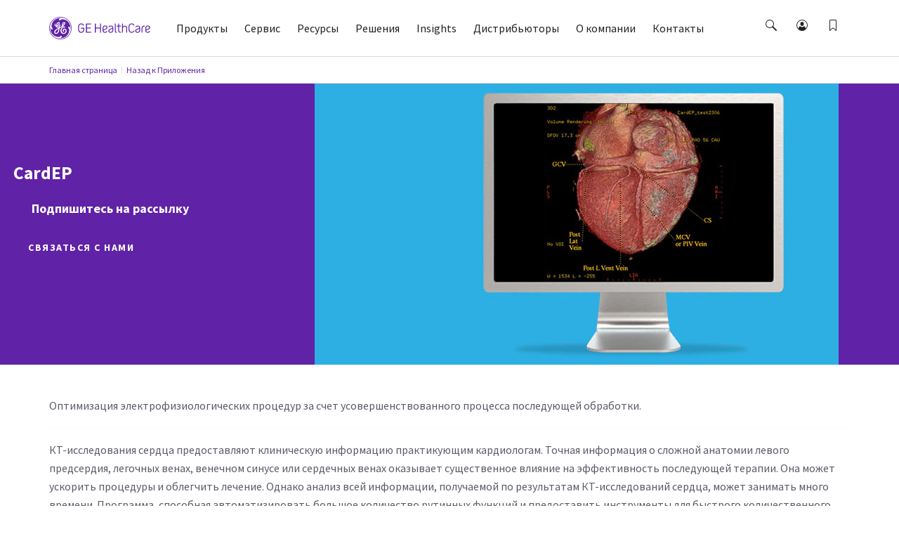

--- FILE ---
content_type: text/html; charset=utf-8
request_url: https://www.gehealthcare.ru/products/advanced-visualization/all-applications/cardep
body_size: 124509
content:
<!doctype html><html lang="ru-RU"><head><title data-react-helmet="true">CardEP | GE HealthCare (Russia)</title><script data-react-helmet="true" id="preHidingScript">(function(win, doc, style, timeout) {
    var STYLE_ID = 'at-body-style';
    function getParent() {
      return doc.getElementsByTagName('head')[0];
    }
    function addStyle(parent, id, def) {
    console.log('*****Pre Hiding Script add style*****')
      if (!parent) {
        return;
      }
      var style = doc.createElement('style');
      style.id = id;
      style.innerHTML = def;
      parent.appendChild(style);
    }
    function removeStyle(parent, id) {
   console.log('*****Pre Hiding Script remove style*****')
      if (!parent) {
        return;
      }
      var style = doc.getElementById(id);
      if (!style) {
        return;
      }
      parent.removeChild(style);
    }
    addStyle(getParent(), STYLE_ID, style);
    setTimeout(function() {
      removeStyle(getParent(), STYLE_ID);
    }, timeout);
  }(window, document, "body {opacity: 0 !important}", 3000));</script><meta data-react-helmet="true" name="google-site-verification" content="9V39SsGdCkB7ZAM9RgkGhr4eJoay9DzpX8pFcPsrUVk"/><meta data-react-helmet="true" name="keywords" content="CardEP"/><meta data-react-helmet="true" name="description" content="CardEP"/><meta data-react-helmet="true" property="og:title" content="CardEP"/><meta data-react-helmet="true" property="og:type" content="website"/><meta data-react-helmet="true" property="og:url" content="https://www.gehealthcare.ru/products/advanced-visualization/all-applications/cardep"/><meta data-react-helmet="true" property="og:image" content="https://www.gehealthcare.ru/-/jssmedia/global/products/images/advanced-visualization/2018/06/06/aw-cardep-spotlight1-listing.jpg?h=210&amp;iar=0&amp;w=270&amp;rev=-1&amp;hash=5DDE8B59610F402DE6A9F8EDECA2AFCF"/><meta data-react-helmet="true" property="og:description" content="CardEP"/><meta data-react-helmet="true" http-equiv="content-language" content="ru-RU"/><link data-react-helmet="true" rel="preload" as="font" type="font/woff2" href="/cdn/res/fonts/inspira/SourceSansPro-Light.woff2" crossOrigin=""/><link data-react-helmet="true" rel="preload" as="font" type="font/woff2" href="/cdn/res/fonts/inspira/SourceSansPro-Regular.woff2" crossOrigin=""/><link data-react-helmet="true" rel="preload" as="font" type="font/woff2" href="/cdn/res/fonts/inspira/SourceSansPro-Bold.woff2" crossOrigin=""/><link data-react-helmet="true" rel="preload" as="image" href="/cdn/res/images/logo.svg"/><link data-react-helmet="true" rel="preload" as="style" href="/cdn/res/css/eds-color-pallete.css?version=v2"/><link data-react-helmet="true" rel="preload" as="style" href="/cdn/res/css/eds-variables.css?version=v2"/><link data-react-helmet="true" rel="preload" as="style" href="/cdn/res/css/cdx-variables.css?version=v2"/><link data-react-helmet="true" rel="preload" as="fetch" href="/-/jssmedia/gehc/feature/geoiplocator/countrymapping.json?rev=-1&amp;hash=FBDA3E369A3C4B854738DA3A&quot;"/><link data-react-helmet="true" rel="preload" as="style" href="/-/jssmedia/9B2A756BF6DB4A6EAC413543C0DCD1CC"/><link data-react-helmet="true" rel="preload" href="/cdn/res/fonts/Styles/ru-RU.css" as="style"/><link data-react-helmet="true" rel="stylesheet" href="/cdn/res/fonts/Styles/ru-RU.css"/><link data-react-helmet="true" rel="canonical" href="https://www.gehealthcare.ru/products/advanced-visualization/all-applications/cardep"/><script data-react-helmet="true" src="https://www.gehealthcare.ru/-/jssmedia/D7C9624B282543968CD20699699950EB" id="app-cookie" dangerouslySetInnerHTML="[object Object]"></script><link data-chunk="SCurveModule" rel="preload" as="style" href="/dist/GEHC/Project/GEHC/static/css/SCurveModule.41ad4a1d.chunk.css">
<link data-chunk="ProductHero" rel="preload" as="style" href="/dist/GEHC/Project/GEHC/static/css/Product1920Hero~ProductHero.f0d098b4.chunk.css">
<link data-chunk="PDPGlance" rel="preload" as="style" href="/dist/GEHC/Project/GEHC/static/css/PDPGlance.695b358e.chunk.css">
<link data-chunk="ProductContentModule" rel="preload" as="style" href="/dist/GEHC/Project/GEHC/static/css/ProductContentModule.bc8feaa9.chunk.css">
<link data-chunk="ProductFeaturesList" rel="preload" as="style" href="/dist/GEHC/Project/GEHC/static/css/ProductFeaturesList.27444afc.chunk.css">
<link data-chunk="ProductHeroV2" rel="preload" as="style" href="/dist/GEHC/Project/GEHC/static/css/ProductHeroV2.915d13fd.chunk.css">
<link data-chunk="GenericModule" rel="preload" as="style" href="/dist/GEHC/Project/GEHC/static/css/GenericModule.886d3f9d.chunk.css">
<link data-chunk="ProductSubSpecialtiesModule" rel="preload" as="style" href="/dist/GEHC/Project/GEHC/static/css/ProductSubSpecialtiesModule.9027aeff.chunk.css">
<link data-chunk="ProductCompareModule" rel="preload" as="style" href="/dist/GEHC/Project/GEHC/static/css/ProductCompareModule.899a8301.chunk.css">
<link data-chunk="ProductCrossSellModule" rel="preload" as="style" href="/dist/GEHC/Project/GEHC/static/css/ProductCrossSellModule.2383662a.chunk.css">
<link data-chunk="FootnotesListing" rel="preload" as="style" href="/dist/GEHC/Project/GEHC/static/css/FootnotesListing.1be9cd00.chunk.css">
<link data-chunk="ProductHeroV2" rel="preload" as="style" href="/dist/GEHC/Project/GEHC/static/css/ComparativeMediaModule~EpisodeLister~FadeInVideo~FullWidthMediaVideoModuleV2~HighlightFeatureTiles~H~e7b74b40.118ed97b.chunk.css">
<link data-chunk="ContactWidget" rel="preload" as="style" href="/dist/GEHC/Project/GEHC/static/css/ContactWidget.f0750932.chunk.css">
<link data-chunk="ProductHeroV2" rel="preload" as="style" href="/dist/GEHC/Project/GEHC/static/css/ClinicalImagingGallery~ComparativeMediaModule~EpisodeLister~FadeInVideo~FullWidthMediaVideoModuleV2~~1acd71b7.df573b01.chunk.css">
<link data-chunk="ProductGallery" rel="preload" as="style" href="/dist/GEHC/Project/GEHC/static/css/ProductGallery.dbde870e.chunk.css">
<link data-chunk="StickyNavigation" rel="preload" as="style" href="/dist/GEHC/Project/GEHC/static/css/StickyNavigation.67b9f76f.chunk.css">
<link data-chunk="ProductSupportingMaterialsListing" rel="preload" as="style" href="/dist/GEHC/Project/GEHC/static/css/ProductSupportingMaterialsListing.93054d08.chunk.css">
<link data-chunk="Breadcrumb" rel="preload" as="style" href="/dist/GEHC/Project/GEHC/static/css/Breadcrumb.01805817.chunk.css">
<link data-chunk="HighlightsModule" rel="preload" as="style" href="/dist/GEHC/Project/GEHC/static/css/HighlightsModule.237506d9.chunk.css">
<link data-chunk="Header" rel="preload" as="style" href="/dist/GEHC/Project/GEHC/static/css/Header.8416e587.chunk.css">
<link data-chunk="IsiModule" rel="preload" as="style" href="/dist/GEHC/Project/GEHC/static/css/IsiModule.f96505c6.chunk.css">
<link data-chunk="main" rel="preload" as="style" href="/dist/GEHC/Project/GEHC/static/css/main.f30d90d8.chunk.css">
<link data-chunk="LegalDisclaimer" rel="preload" as="style" href="/dist/GEHC/Project/GEHC/static/css/LegalDisclaimer.6dc5a0ab.chunk.css">
<link data-chunk="main" rel="preload" as="style" href="/dist/GEHC/Project/GEHC/static/css/vendors~main.697f8988.chunk.css">
<link data-chunk="VeevaCompliance" rel="preload" as="style" href="/dist/GEHC/Project/GEHC/static/css/VeevaCompliance.fb5bda41.chunk.css">
<link data-chunk="GenericModule" rel="preload" as="style" href="/dist/GEHC/Project/GEHC/static/css/GenericModule~PromoModule.46a4c854.chunk.css">
<link data-chunk="ProductHeroV2" rel="preload" as="script" href="/dist/GEHC/Project/GEHC/static/js/ProductHeroV2.42e38036.chunk.js">
<link data-chunk="ProductHero" rel="preload" as="script" href="/dist/GEHC/Project/GEHC/static/js/CustomerCornerModule~Feature-Education-client-Renderings-AvailableCoursesSnapshot~Feature-Education-~7bc76d05.9125ba4c.chunk.js">
<link data-chunk="ProductHero" rel="preload" as="script" href="/dist/GEHC/Project/GEHC/static/js/CustomerCornerModule~Feature-Education-client-Renderings-AvailableCoursesSnapshot~Feature-Education-~995053fd.747907ae.chunk.js">
<link data-chunk="Header" rel="preload" as="script" href="/dist/GEHC/Project/GEHC/static/js/vendors~CybersecurityRegistrationForm~DashboardNavigation~Feature-Education-client-Renderings-Availa~9c6742fd.eb1afedb.chunk.js">
<link data-chunk="ProductHero" rel="preload" as="script" href="/dist/GEHC/Project/GEHC/static/js/Product1920Hero~ProductHero.0e5368fd.chunk.js">
<link data-chunk="ProductHero" rel="preload" as="script" href="/dist/GEHC/Project/GEHC/static/js/ProductHero.29b9d235.chunk.js">
<link data-chunk="ProductDetail" rel="preload" as="script" href="/dist/GEHC/Project/GEHC/static/js/ProductDetail.4cc6e604.chunk.js">
<link data-chunk="Header" rel="preload" as="script" href="/dist/GEHC/Project/GEHC/static/js/BookmarksLister~ErrorPageV2~Header~PageSearch~ProminentPageSearch.c6333a91.chunk.js">
<link data-chunk="PDPGlance" rel="preload" as="script" href="/dist/GEHC/Project/GEHC/static/js/PDPGlance.c3bde104.chunk.js">
<link data-chunk="GenericContentV2" rel="preload" as="script" href="/dist/GEHC/Project/GEHC/static/js/GenericContentV2.18507c3e.chunk.js">
<link data-chunk="main" rel="preload" as="script" href="/dist/GEHC/Project/GEHC/static/js/fontVendor.3ed5d278.chunk.js">
<link data-chunk="SCurveModule" rel="preload" as="script" href="/dist/GEHC/Project/GEHC/static/js/SCurveModule.21487278.chunk.js">
<link data-chunk="main" rel="preload" as="script" href="/dist/GEHC/Project/GEHC/static/js/utilityVendor.8a402969.chunk.js">
<link data-chunk="ProductContentModule" rel="preload" as="script" href="/dist/GEHC/Project/GEHC/static/js/ProductContentModule.32f2d980.chunk.js">
<link data-chunk="Header" rel="preload" as="script" href="/dist/GEHC/Project/GEHC/static/js/Header.671f5e11.chunk.js">
<link data-chunk="ProductFeaturesList" rel="preload" as="script" href="/dist/GEHC/Project/GEHC/static/js/ProductFeaturesList.68aaf245.chunk.js">
<link data-chunk="main" rel="preload" as="script" href="/dist/GEHC/Project/GEHC/static/js/runtime~main.a518d925.js">
<link data-chunk="GenericModule" rel="preload" as="script" href="/dist/GEHC/Project/GEHC/static/js/GenericModule~PromoModule.aae82425.chunk.js">
<link data-chunk="Breadcrumb" rel="preload" as="script" href="/dist/GEHC/Project/GEHC/static/js/Breadcrumb.f5c53d28.chunk.js">
<link data-chunk="GenericModule" rel="preload" as="script" href="/dist/GEHC/Project/GEHC/static/js/GenericModule.61b05246.chunk.js">
<link data-chunk="ProductSubSpecialtiesModule" rel="preload" as="script" href="/dist/GEHC/Project/GEHC/static/js/vendors~GrantsUltrasoundForm~ProductSubSpecialtiesListing~ProductSubSpecialtiesModule~ProductSupport~602639fc.56bc7e0c.chunk.js">
<link data-chunk="ProductSubSpecialtiesModule" rel="preload" as="script" href="/dist/GEHC/Project/GEHC/static/js/vendors~ProductSubSpecialtiesListing~ProductSubSpecialtiesModule~ProductSupportingMaterialsListing.7a78422f.chunk.js">
<link data-chunk="StickyNavigation" rel="preload" as="script" href="/dist/GEHC/Project/GEHC/static/js/vendors~EngagementBar~SecondaryNavigation~StickyNavigation~StickyNavigationV2.fad3d13a.chunk.js">
<link data-chunk="ProductSubSpecialtiesModule" rel="preload" as="script" href="/dist/GEHC/Project/GEHC/static/js/ProductSubSpecialtiesModule.fc3f58c4.chunk.js">
<link data-chunk="StickyNavigation" rel="preload" as="script" href="/dist/GEHC/Project/GEHC/static/js/DashboardNavigation~SearchUser~StickyNavigation~StickyNavigationV2.4029395b.chunk.js">
<link data-chunk="ProductCompareModule" rel="preload" as="script" href="/dist/GEHC/Project/GEHC/static/js/ProductCompareModule.5458ccf2.chunk.js">
<link data-chunk="main" rel="preload" as="script" href="/dist/GEHC/Project/GEHC/static/js/vendors~main.d3066684.chunk.js">
<link data-chunk="ProductCrossSellModule" rel="preload" as="script" href="/dist/GEHC/Project/GEHC/static/js/ProductCrossSellModule.ef451151.chunk.js">
<link data-chunk="StickyNavigation" rel="preload" as="script" href="/dist/GEHC/Project/GEHC/static/js/StickyNavigation.e2106e97.chunk.js">
<link data-chunk="FootnotesListing" rel="preload" as="script" href="/dist/GEHC/Project/GEHC/static/js/FootnotesListing.601c5344.chunk.js">
<link data-chunk="ContactWidget" rel="preload" as="script" href="/dist/GEHC/Project/GEHC/static/js/CampaignHero~CategoryHero~ContactUsForm~ContactWidget~FeatureCards~JiffleNowForm~NewsletterSignUp~PD~78e4688f.e3487c61.chunk.js">
<link data-chunk="ContactWidget" rel="preload" as="script" href="/dist/GEHC/Project/GEHC/static/js/AuthenticationModal~CampaignHero~CategoryHero~ContactUsForm~ContactWidget~FeatureCards~Gatekeeper~Ne~bd2fc3d8.cb1dec21.chunk.js">
<link data-chunk="main" rel="preload" as="script" href="/dist/GEHC/Project/GEHC/static/js/iconSvgs.b395fcbe.chunk.js">
<link data-chunk="ContactWidget" rel="preload" as="script" href="/dist/GEHC/Project/GEHC/static/js/ContactWidget.7941416e.chunk.js">
<link data-chunk="ProductHeroV2" rel="preload" as="script" href="/dist/GEHC/Project/GEHC/static/js/ClinicalImagingGallery~ComparativeMediaModule~EpisodeLister~FadeInVideo~FullWidthMediaVideoModuleV2~~1acd71b7.d5f626aa.chunk.js">
<link data-chunk="ProductGallery" rel="preload" as="script" href="/dist/GEHC/Project/GEHC/static/js/ProductGallery.d40ffa83.chunk.js">
<link data-chunk="main" rel="preload" as="script" href="/dist/GEHC/Project/GEHC/static/js/main.999ab7e1.chunk.js">
<link data-chunk="ProductSupportingMaterialsListing" rel="preload" as="script" href="/dist/GEHC/Project/GEHC/static/js/ProductSupportingMaterialsListing.f1478c36.chunk.js">
<link data-chunk="ProductHeroV2" rel="preload" as="script" href="/dist/GEHC/Project/GEHC/static/js/ComparativeMediaModule~EpisodeLister~FadeInVideo~FullWidthMediaVideoModuleV2~HighlightFeatureTiles~H~e7b74b40.d675d3dd.chunk.js">
<link data-chunk="HighlightsModule" rel="preload" as="script" href="/dist/GEHC/Project/GEHC/static/js/HighlightsModule.2c8c82aa.chunk.js">
<link data-chunk="ProductHeroV2" rel="preload" as="script" href="/dist/GEHC/Project/GEHC/static/js/ArticleNewsletter~CampaignHero~CategoryHero~ContactWidget~FeatureCards~GatekeeperMarketoForm~Marketo~bd5e1d36.ad3617eb.chunk.js">
<link data-chunk="IsiModule" rel="preload" as="script" href="/dist/GEHC/Project/GEHC/static/js/IsiModule.739d685e.chunk.js">
<link data-chunk="ProductHeroV2" rel="preload" as="script" href="/dist/GEHC/Project/GEHC/static/js/CampaignHero~CategoryHero~ContactUsForm~ContactWidget~FeatureCards~MarketoForm~NewsletterSignUp~PDXM~1e476943.e34fea90.chunk.js">
<link data-chunk="LegalDisclaimer" rel="preload" as="script" href="/dist/GEHC/Project/GEHC/static/js/LegalDisclaimer.7d67511c.chunk.js">
<link data-chunk="Header" rel="preload" as="script" href="/dist/GEHC/Project/GEHC/static/js/vendors~CybersecurityRegistrationForm~DashboardNavigation~Feature-Education-client-Renderings-Availa~f086c95b.8fa362c9.chunk.js">
<link data-chunk="VeevaCompliance" rel="preload" as="script" href="/dist/GEHC/Project/GEHC/static/js/VeevaCompliance.98c2016a.chunk.js"><link data-chunk="main" rel="stylesheet" href="/dist/GEHC/Project/GEHC/static/css/vendors~main.697f8988.chunk.css">
<link data-chunk="main" rel="stylesheet" href="/dist/GEHC/Project/GEHC/static/css/main.f30d90d8.chunk.css">
<link data-chunk="Header" rel="stylesheet" href="/dist/GEHC/Project/GEHC/static/css/Header.8416e587.chunk.css">
<link data-chunk="Breadcrumb" rel="stylesheet" href="/dist/GEHC/Project/GEHC/static/css/Breadcrumb.01805817.chunk.css">
<link data-chunk="StickyNavigation" rel="stylesheet" href="/dist/GEHC/Project/GEHC/static/css/StickyNavigation.67b9f76f.chunk.css">
<link data-chunk="ProductHeroV2" rel="stylesheet" href="/dist/GEHC/Project/GEHC/static/css/ClinicalImagingGallery~ComparativeMediaModule~EpisodeLister~FadeInVideo~FullWidthMediaVideoModuleV2~~1acd71b7.df573b01.chunk.css">
<link data-chunk="ProductHeroV2" rel="stylesheet" href="/dist/GEHC/Project/GEHC/static/css/ComparativeMediaModule~EpisodeLister~FadeInVideo~FullWidthMediaVideoModuleV2~HighlightFeatureTiles~H~e7b74b40.118ed97b.chunk.css">
<link data-chunk="ProductHeroV2" rel="stylesheet" href="/dist/GEHC/Project/GEHC/static/css/ProductHeroV2.915d13fd.chunk.css">
<link data-chunk="ProductHero" rel="stylesheet" href="/dist/GEHC/Project/GEHC/static/css/Product1920Hero~ProductHero.f0d098b4.chunk.css">
<link data-chunk="PDPGlance" rel="stylesheet" href="/dist/GEHC/Project/GEHC/static/css/PDPGlance.695b358e.chunk.css">
<link data-chunk="SCurveModule" rel="stylesheet" href="/dist/GEHC/Project/GEHC/static/css/SCurveModule.41ad4a1d.chunk.css">
<link data-chunk="ProductContentModule" rel="stylesheet" href="/dist/GEHC/Project/GEHC/static/css/ProductContentModule.bc8feaa9.chunk.css">
<link data-chunk="ProductFeaturesList" rel="stylesheet" href="/dist/GEHC/Project/GEHC/static/css/ProductFeaturesList.27444afc.chunk.css">
<link data-chunk="GenericModule" rel="stylesheet" href="/dist/GEHC/Project/GEHC/static/css/GenericModule~PromoModule.46a4c854.chunk.css">
<link data-chunk="GenericModule" rel="stylesheet" href="/dist/GEHC/Project/GEHC/static/css/GenericModule.886d3f9d.chunk.css">
<link data-chunk="ProductSubSpecialtiesModule" rel="stylesheet" href="/dist/GEHC/Project/GEHC/static/css/ProductSubSpecialtiesModule.9027aeff.chunk.css">
<link data-chunk="ProductCompareModule" rel="stylesheet" href="/dist/GEHC/Project/GEHC/static/css/ProductCompareModule.899a8301.chunk.css">
<link data-chunk="ProductCrossSellModule" rel="stylesheet" href="/dist/GEHC/Project/GEHC/static/css/ProductCrossSellModule.2383662a.chunk.css">
<link data-chunk="FootnotesListing" rel="stylesheet" href="/dist/GEHC/Project/GEHC/static/css/FootnotesListing.1be9cd00.chunk.css">
<link data-chunk="ContactWidget" rel="stylesheet" href="/dist/GEHC/Project/GEHC/static/css/ContactWidget.f0750932.chunk.css">
<link data-chunk="ProductGallery" rel="stylesheet" href="/dist/GEHC/Project/GEHC/static/css/ProductGallery.dbde870e.chunk.css">
<link data-chunk="ProductSupportingMaterialsListing" rel="stylesheet" href="/dist/GEHC/Project/GEHC/static/css/ProductSupportingMaterialsListing.93054d08.chunk.css">
<link data-chunk="HighlightsModule" rel="stylesheet" href="/dist/GEHC/Project/GEHC/static/css/HighlightsModule.237506d9.chunk.css">
<link data-chunk="IsiModule" rel="stylesheet" href="/dist/GEHC/Project/GEHC/static/css/IsiModule.f96505c6.chunk.css">
<link data-chunk="LegalDisclaimer" rel="stylesheet" href="/dist/GEHC/Project/GEHC/static/css/LegalDisclaimer.6dc5a0ab.chunk.css">
<link data-chunk="VeevaCompliance" rel="stylesheet" href="/dist/GEHC/Project/GEHC/static/css/VeevaCompliance.fb5bda41.chunk.css"><meta charset="utf-8"/><meta http-equiv="X-UA-Compatible" content="IE=edge"><meta http-equiv="Content-type" content="text/html; charset=utf-8"><meta name="viewport" content="width=device-width,initial-scale=1,viewport-fit=cover"/><link rel="apple-touch-icon" sizes="120x120" href="/cdn/res/images/apple-touch-icon.png"><link rel="icon" type="image/png" sizes="32x32" href="/cdn/res/images/favicon-32x32.png"><link rel="icon" type="image/png" sizes="16x16" href="/cdn/res/images/favicon-16x16.png"><link rel="mask-icon" href="/cdn/res/images/safari-pinned-tab.svg" color="#5bbad5"><link rel="shortcut icon" href="/cdn/res/images/favicon.ico"><link rel="manifest" href="/dist/GEHC/Project/GEHC/images/favicon/manifest.json" crossorigin="use-credentials"><meta name="msapplication-config" content="/dist/GEHC/Project/GEHC/images/favicon/browserconfig.xml"><meta name="theme-color" content="#2f3133"></head><body><noscript>You need to enable JavaScript to run this app.</noscript><div id="root">
<script>(function(w,d,s,l,i){w[l]=w[l]||[];w[l].push({'gtm.start':
new Date().getTime(),event:'gtm.js'});var f=d.getElementsByTagName(s)[0],
j=d.createElement(s),dl=l!='dataLayer'?'&l='+l:'';j.async=true;j.src=
'https://www.googletagmanager.com/gtm.js?id='+i+dl;f.parentNode.insertBefore(j,f);
})(window,document,'script','dataLayer','GTM-W4V7GZG');</script>
<div>
<!-- Google Tag Manager (noscript) -->
<noscript><iframe src="https://www.googletagmanager.com/ns.html?id=GTM-W4V7GZG"
height="0" width="0" style="display:none;visibility:hidden"></iframe></noscript>
<!-- End Google Tag Manager (noscript) --></div><header id="ge-header-component" class="" attr-isredesign="Redesign"><div class="ge-cdx-header-redesign-CDX"><div class="ge-cdx-header-redesign__header-wrapper"><div class="ge-cdx-header-redesign__tablet-mobile-logo"><div class="ge-cdx-site-logo-container ge-cdx-header-redesign-CDX"><a href="/" data-analytics-tracking-event="link_click" data-analytics-link-type="Header" data-analytics-link-name="GE Logo" aria-label="GE Logo"><img src="https://www.gehealthcare.com/cdn/res/images/logo.svg" alt="ge monogram primary white RGB"/></a></div></div><div class="ge-cdx-header-redesign__desktop-logo"><div class="ge-cdx-site-logo-container"><a href="/" data-analytics-tracking-event="link_click" data-analytics-link-type="Header" data-analytics-link-name="GE Logo" aria-label="GE Logo"><img src="https://www.gehealthcare.com/cdn/res/images/logo.svg" alt="ge monogram primary white RGB"/></a></div></div><nav class="ge-cdx-header-redesign__menu-container"><ul class="ge-cdx-header-redesign__menu-container__nav-menu-list"><li class="ge-cdx-header-redesign__nav-menu-item" id="primary-navigation-item-0"><span class="ge-cdx-header-redesign__nav-menu-item__nav-link" data-analytics-tracking-event="link_click" data-analytics-link-type="Primary Navigation" data-analytics-link-name="Продукты" aria-label="Продукты" role="button" tabindex="0">Продукты</span></li><li class="ge-cdx-header-redesign__nav-menu-item" id="primary-navigation-item-1"><span class="ge-cdx-header-redesign__nav-menu-item__nav-link" data-analytics-tracking-event="link_click" data-analytics-link-type="Primary Navigation" data-analytics-link-name="Сервис" aria-label="Сервис" role="button" tabindex="0">Сервис</span></li><li class="ge-cdx-header-redesign__nav-menu-item" id="primary-navigation-item-2"><span class="ge-cdx-header-redesign__nav-menu-item__nav-link" data-analytics-tracking-event="link_click" data-analytics-link-type="Primary Navigation" data-analytics-link-name="Ресурсы" aria-label="Ресурсы" role="button" tabindex="0">Ресурсы</span></li><li class="ge-cdx-header-redesign__nav-menu-item" id="primary-navigation-item-3"><span class="ge-cdx-header-redesign__nav-menu-item__nav-link" data-analytics-tracking-event="link_click" data-analytics-link-type="Primary Navigation" data-analytics-link-name="Решения" aria-label="Решения" role="button" tabindex="0">Решения</span></li><li class="ge-cdx-header-redesign__nav-menu-item" id="primary-navigation-item-4"><span class="ge-cdx-header-redesign__nav-menu-item__nav-link" data-analytics-tracking-event="link_click" data-analytics-link-type="Primary Navigation" data-analytics-link-name="Insights" aria-label="Insights" role="button" tabindex="0">Insights</span></li><li class="ge-cdx-header-redesign__nav-menu-item" id="primary-navigation-item-5"><a href="/about/partners-list" class="ge-cdx-header-redesign__nav-menu-item__nav-link" data-analytics-tracking-event="link_click" data-analytics-link-type="Primary Navigation" data-analytics-link-name="Дистрибьюторы" aria-label="Дистрибьюторы" tabindex="0" role="button">Дистрибьюторы</a></li><li class="ge-cdx-header-redesign__nav-menu-item" id="primary-navigation-item-6"><span class="ge-cdx-header-redesign__nav-menu-item__nav-link" data-analytics-tracking-event="link_click" data-analytics-link-type="Primary Navigation" data-analytics-link-name="О компании" aria-label="О компании" role="button" tabindex="0">О компании</span></li><li class="ge-cdx-header-redesign__nav-menu-item" id="primary-navigation-item-7"><a href="/about/ge-healthcare-offices-in-russia" class="ge-cdx-header-redesign__nav-menu-item__nav-link" data-analytics-tracking-event="link_click" data-analytics-link-type="Primary Navigation" data-analytics-link-name="Контакты" aria-label="Контакты" tabindex="0" role="button">Контакты</a></li></ul></nav><div class="ge-cdx-header-redesign__icons-container"><ul class="ge-cdx-header-redesign__icons-container__icons-list"></ul></div></div><div class="sub-menu-mobile ge-cdx-header-redesign-CDX element-not-visible"><div class="sub-menu-container" style="animation:backgroundFadeOutAnimation 300ms ease-out"><div class="menu-content-wrapper" id="mobile-menu-content-wrapper"><div class="menu-content-container"><div class="menu-content-container-item" data-analytics-tracking-event="link_click" data-analytics-link-type="Primary Navigation" data-analytics-link-name="Продукты"><p class="menu-content-container-item-data paragraph">Продукты</p><div class="menu-content-container-item-data-icon"><svg id="Layer_1" data-name="Layer 1" xmlns="http://www.w3.org/2000/svg" width="16" height="16" viewBox="0 0 16 16" class="mobile-sub-menu-caret-icon"><g id="Caret_right_-_16" data-name="Caret right - 16"><path d="M5.5,15a.47.47,0,0,1-.35-.15.48.48,0,0,1,0-.7L11.29,8,5.15,1.85a.48.48,0,0,1,0-.7.48.48,0,0,1,.7,0l6.5,6.5a.48.48,0,0,1,0,.7l-6.5,6.5A.47.47,0,0,1,5.5,15Z"></path></g></svg></div></div><div class="menu-content-container-item" data-analytics-tracking-event="link_click" data-analytics-link-type="Primary Navigation" data-analytics-link-name="Сервис"><p class="menu-content-container-item-data paragraph">Сервис</p><div class="menu-content-container-item-data-icon"><svg id="Layer_1" data-name="Layer 1" xmlns="http://www.w3.org/2000/svg" width="16" height="16" viewBox="0 0 16 16" class="mobile-sub-menu-caret-icon"><g id="Caret_right_-_16" data-name="Caret right - 16"><path d="M5.5,15a.47.47,0,0,1-.35-.15.48.48,0,0,1,0-.7L11.29,8,5.15,1.85a.48.48,0,0,1,0-.7.48.48,0,0,1,.7,0l6.5,6.5a.48.48,0,0,1,0,.7l-6.5,6.5A.47.47,0,0,1,5.5,15Z"></path></g></svg></div></div><div class="menu-content-container-item" data-analytics-tracking-event="link_click" data-analytics-link-type="Primary Navigation" data-analytics-link-name="Ресурсы"><p class="menu-content-container-item-data paragraph">Ресурсы</p><div class="menu-content-container-item-data-icon"><svg id="Layer_1" data-name="Layer 1" xmlns="http://www.w3.org/2000/svg" width="16" height="16" viewBox="0 0 16 16" class="mobile-sub-menu-caret-icon"><g id="Caret_right_-_16" data-name="Caret right - 16"><path d="M5.5,15a.47.47,0,0,1-.35-.15.48.48,0,0,1,0-.7L11.29,8,5.15,1.85a.48.48,0,0,1,0-.7.48.48,0,0,1,.7,0l6.5,6.5a.48.48,0,0,1,0,.7l-6.5,6.5A.47.47,0,0,1,5.5,15Z"></path></g></svg></div></div><div class="menu-content-container-item" data-analytics-tracking-event="link_click" data-analytics-link-type="Primary Navigation" data-analytics-link-name="Решения"><p class="menu-content-container-item-data paragraph">Решения</p><div class="menu-content-container-item-data-icon"><svg id="Layer_1" data-name="Layer 1" xmlns="http://www.w3.org/2000/svg" width="16" height="16" viewBox="0 0 16 16" class="mobile-sub-menu-caret-icon"><g id="Caret_right_-_16" data-name="Caret right - 16"><path d="M5.5,15a.47.47,0,0,1-.35-.15.48.48,0,0,1,0-.7L11.29,8,5.15,1.85a.48.48,0,0,1,0-.7.48.48,0,0,1,.7,0l6.5,6.5a.48.48,0,0,1,0,.7l-6.5,6.5A.47.47,0,0,1,5.5,15Z"></path></g></svg></div></div><div class="menu-content-container-item" data-analytics-tracking-event="link_click" data-analytics-link-type="Primary Navigation" data-analytics-link-name="Insights"><p class="menu-content-container-item-data paragraph">Insights</p><div class="menu-content-container-item-data-icon"><svg id="Layer_1" data-name="Layer 1" xmlns="http://www.w3.org/2000/svg" width="16" height="16" viewBox="0 0 16 16" class="mobile-sub-menu-caret-icon"><g id="Caret_right_-_16" data-name="Caret right - 16"><path d="M5.5,15a.47.47,0,0,1-.35-.15.48.48,0,0,1,0-.7L11.29,8,5.15,1.85a.48.48,0,0,1,0-.7.48.48,0,0,1,.7,0l6.5,6.5a.48.48,0,0,1,0,.7l-6.5,6.5A.47.47,0,0,1,5.5,15Z"></path></g></svg></div></div><a href="/about/partners-list" target="" class="menu-content-container-item" data-analytics-tracking-event="link_click" data-analytics-link-type="Primary Navigation" data-analytics-link-name="Дистрибьюторы" aria-label="Дистрибьюторы"><p class="menu-content-container-item-data paragraph">Дистрибьюторы</p></a><div class="menu-content-container-item" data-analytics-tracking-event="link_click" data-analytics-link-type="Primary Navigation" data-analytics-link-name="О компании"><p class="menu-content-container-item-data paragraph">О компании</p><div class="menu-content-container-item-data-icon"><svg id="Layer_1" data-name="Layer 1" xmlns="http://www.w3.org/2000/svg" width="16" height="16" viewBox="0 0 16 16" class="mobile-sub-menu-caret-icon"><g id="Caret_right_-_16" data-name="Caret right - 16"><path d="M5.5,15a.47.47,0,0,1-.35-.15.48.48,0,0,1,0-.7L11.29,8,5.15,1.85a.48.48,0,0,1,0-.7.48.48,0,0,1,.7,0l6.5,6.5a.48.48,0,0,1,0,.7l-6.5,6.5A.47.47,0,0,1,5.5,15Z"></path></g></svg></div></div><a href="/about/ge-healthcare-offices-in-russia" target="" class="menu-content-container-item" data-analytics-tracking-event="link_click" data-analytics-link-type="Primary Navigation" data-analytics-link-name="Контакты" aria-label="Контакты"><p class="menu-content-container-item-data paragraph">Контакты</p></a><div class="menu-content-container-divider"></div></div></div><span><div class="second-tier-wrapper" style="animation:outMobileSecondTierAnimation 300ms ease-out"><div class="header" data-analytics-tracking-event="link_click" data-analytics-link-type="Primary Navigation"><div class="header-icon"><svg id="Layer_1" data-name="Layer 1" xmlns="http://www.w3.org/2000/svg" width="16" height="16" viewBox="0 0 16 16" class="mobile-sub-menu-caret-icon"><g id="Caret_Left_-_16" data-name="Caret Left - 16"><path d="M11,15a.47.47,0,0,1-.35-.15l-6.5-6.5a.48.48,0,0,1,0-.7l6.5-6.5a.48.48,0,0,1,.7,0,.48.48,0,0,1,0,.7L5.21,8l6.14,6.15a.48.48,0,0,1,0,.7A.47.47,0,0,1,11,15Z"></path></g></svg></div><p class="menu-content-container-item-data paragraph"></p></div><div class="contents" id="contents"><div class="mob-second-tire-menu-list element-not-visible"><div class="contents-second-tier collapsible" data-analytics-tracking-event="link_click" data-analytics-link-type="Primary Navigation" data-analytics-link-name="undefined|Диагностическая визуализация"><div class="contents-second-tier-item"><p class="contents-second-tier-item-data paragraph">Диагностическая визуализация</p><div class="contents-second-tier-item-data-icon"><svg id="Layer_1" data-name="Layer 1" xmlns="http://www.w3.org/2000/svg" width="16" height="16" viewBox="0 0 16 16" class="mobile-sub-menu-caret-icon"><g id="Caret_Down_-_16" data-name="Caret Down - 16"><path d="M8,11.5a.47.47,0,0,1-.35-.15l-6.5-6.5a.48.48,0,0,1,0-.7.48.48,0,0,1,.7,0L8,10.29l6.15-6.14a.49.49,0,0,1,.7.7l-6.5,6.5A.47.47,0,0,1,8,11.5Z"></path></g></svg></div></div><div class="contents-third-tier-wrapper content" id="third-tier-0_0"><a href="/products/imaging" target="" class="menu-content-container-item-data" data-analytics-tracking-event="link_click" data-analytics-link-type="Primary Navigation" data-analytics-link-name="Диагностическая визуализация" aria-label="Диагностическая визуализация"><p class="contents-second-tier-item-data paragraph">Диагностическая визуализация</p></a><a href="/products/interventional-image-guided-systems" target="" class="menu-content-container-item-data" data-analytics-tracking-event="link_click" data-analytics-link-type="Primary Navigation" data-analytics-link-name="Интервенционная радиология" aria-label="Интервенционная радиология"><p class="contents-second-tier-item-data paragraph">Интервенционная радиология</p></a><a href="/products/computed-tomography" target="" class="menu-content-container-item-data" data-analytics-tracking-event="link_click" data-analytics-link-type="Primary Navigation" data-analytics-link-name="Компьютерная томография" aria-label="Компьютерная томография"><p class="contents-second-tier-item-data paragraph">Компьютерная томография</p></a><a href="/products/bone-and-metabolic-health" target="" class="menu-content-container-item-data" data-analytics-tracking-event="link_click" data-analytics-link-type="Primary Navigation" data-analytics-link-name="Костное и метаболическое здоровье" aria-label="Костное и метаболическое здоровье"><p class="contents-second-tier-item-data paragraph">Костное и метаболическое здоровье</p></a><a href="/products/magnetic-resonance-imaging" target="" class="menu-content-container-item-data" data-analytics-tracking-event="link_click" data-analytics-link-type="Primary Navigation" data-analytics-link-name="Магнитно-резонансная томография" aria-label="Магнитно-резонансная томография"><p class="contents-second-tier-item-data paragraph">Магнитно-резонансная томография</p></a><a href="/products/mammography" target="" class="menu-content-container-item-data" data-analytics-tracking-event="link_click" data-analytics-link-type="Primary Navigation" data-analytics-link-name="Маммография" aria-label="Маммография"><p class="contents-second-tier-item-data paragraph">Маммография</p></a><a href="https://www.gehealthcare.ru/products/molecular-imaging" target="" class="menu-content-container-item-data" data-analytics-tracking-event="link_click" data-analytics-link-type="Primary Navigation" data-analytics-link-name="Молекулярная визуализация" aria-label="Молекулярная визуализация"><p class="contents-second-tier-item-data paragraph">Молекулярная визуализация</p></a><a href="/products/radiography-systems" target="" class="menu-content-container-item-data" data-analytics-tracking-event="link_click" data-analytics-link-type="Primary Navigation" data-analytics-link-name="Рентгенографические системы" aria-label="Рентгенографические системы"><p class="contents-second-tier-item-data paragraph">Рентгенографические системы</p></a><a href="/products/surgical-imaging" target="" class="menu-content-container-item-data" data-analytics-tracking-event="link_click" data-analytics-link-type="Primary Navigation" data-analytics-link-name="Хирургия (С дуги)" aria-label="Хирургия (С дуги)"><p class="contents-second-tier-item-data paragraph">Хирургия (С дуги)</p></a></div></div><div class="contents-second-tier collapsible" data-analytics-tracking-event="link_click" data-analytics-link-type="Primary Navigation" data-analytics-link-name="undefined|Ультразвуковая диагностика"><div class="contents-second-tier-item"><p class="contents-second-tier-item-data paragraph">Ультразвуковая диагностика</p><div class="contents-second-tier-item-data-icon"><svg id="Layer_1" data-name="Layer 1" xmlns="http://www.w3.org/2000/svg" width="16" height="16" viewBox="0 0 16 16" class="mobile-sub-menu-caret-icon"><g id="Caret_Down_-_16" data-name="Caret Down - 16"><path d="M8,11.5a.47.47,0,0,1-.35-.15l-6.5-6.5a.48.48,0,0,1,0-.7.48.48,0,0,1,.7,0L8,10.29l6.15-6.14a.49.49,0,0,1,.7.7l-6.5,6.5A.47.47,0,0,1,8,11.5Z"></path></g></svg></div></div><div class="contents-third-tier-wrapper content" id="third-tier-0_1"><a href="/products/ultrasound/abus-breast-imaging" target="" class="menu-content-container-item-data" data-analytics-tracking-event="link_click" data-analytics-link-type="Primary Navigation" data-analytics-link-name="ABUS - Визуализация молочных желез" aria-label="ABUS - Визуализация молочных желез"><p class="contents-second-tier-item-data paragraph">ABUS - Визуализация молочных желез</p></a><a href="/products/ultrasound/logiq" target="" class="menu-content-container-item-data" data-analytics-tracking-event="link_click" data-analytics-link-type="Primary Navigation" data-analytics-link-name="Logiq - Общая визуализация" aria-label="Logiq - Общая визуализация"><p class="contents-second-tier-item-data paragraph">Logiq - Общая визуализация</p></a><a href="/campaigns/ccs/care-with-confidence" target="" class="menu-content-container-item-data" data-analytics-tracking-event="link_click" data-analytics-link-type="Primary Navigation" data-analytics-link-name="Versana - Первичная диагностика" aria-label="Versana - Первичная диагностика"><p class="contents-second-tier-item-data paragraph">Versana - Первичная диагностика</p></a><a href="https://www.gehealthcare.ru/products/ultrasound/point-of-care-ultrasound" target="" class="menu-content-container-item-data" data-analytics-tracking-event="link_click" data-analytics-link-type="Primary Navigation" data-analytics-link-name="Venue - Экстренная диагностика" aria-label="Venue - Экстренная диагностика"><p class="contents-second-tier-item-data paragraph">Venue - Экстренная диагностика</p></a><a href="/products/ultrasound/vivid" target="" class="menu-content-container-item-data" data-analytics-tracking-event="link_click" data-analytics-link-type="Primary Navigation" data-analytics-link-name="Vivid - Кардиодиагностика" aria-label="Vivid - Кардиодиагностика"><p class="contents-second-tier-item-data paragraph">Vivid - Кардиодиагностика</p></a><a href="/products/ultrasound/handheld-ultrasound" target="" class="menu-content-container-item-data" data-analytics-tracking-event="link_click" data-analytics-link-type="Primary Navigation" data-analytics-link-name="Vscan - Портативные технологии" aria-label="Vscan - Портативные технологии"><p class="contents-second-tier-item-data paragraph">Vscan - Портативные технологии</p></a><a href="/products/ultrasound/voluson" target="" class="menu-content-container-item-data" data-analytics-tracking-event="link_click" data-analytics-link-type="Primary Navigation" data-analytics-link-name="Voluson - Женское здоровье" aria-label="Voluson - Женское здоровье"><p class="contents-second-tier-item-data paragraph">Voluson - Женское здоровье</p></a><a href="/products/ultrasound/ultrasound-it" target="" class="menu-content-container-item-data" data-analytics-tracking-event="link_click" data-analytics-link-type="Primary Navigation" data-analytics-link-name="IT-технологии для УЗИ" aria-label="IT-технологии для УЗИ"><p class="contents-second-tier-item-data paragraph">IT-технологии для УЗИ</p></a><a href="/products/ultrasound" target="" class="menu-content-container-item-data" data-analytics-tracking-event="link_click" data-analytics-link-type="Primary Navigation" data-analytics-link-name="Ультразвуковая диагностика" aria-label="Ультразвуковая диагностика"><p class="contents-second-tier-item-data paragraph">Ультразвуковая диагностика</p></a></div></div><div class="contents-second-tier collapsible" data-analytics-tracking-event="link_click" data-analytics-link-type="Primary Navigation" data-analytics-link-name="undefined|Лекарственные средства для визуализации"><div class="contents-second-tier-item"><p class="contents-second-tier-item-data paragraph">Лекарственные средства для визуализации</p><div class="contents-second-tier-item-data-icon"><svg id="Layer_1" data-name="Layer 1" xmlns="http://www.w3.org/2000/svg" width="16" height="16" viewBox="0 0 16 16" class="mobile-sub-menu-caret-icon"><g id="Caret_Down_-_16" data-name="Caret Down - 16"><path d="M8,11.5a.47.47,0,0,1-.35-.15l-6.5-6.5a.48.48,0,0,1,0-.7.48.48,0,0,1,.7,0L8,10.29l6.15-6.14a.49.49,0,0,1,.7.7l-6.5,6.5A.47.47,0,0,1,8,11.5Z"></path></g></svg></div></div><div class="contents-third-tier-wrapper content" id="third-tier-0_2"><a href="https://www.gehealthcare.ru/products/contrast-media" target="" class="menu-content-container-item-data" data-analytics-tracking-event="link_click" data-analytics-link-type="Primary Navigation" data-analytics-link-name="Контрастные средства" aria-label="Контрастные средства"><p class="contents-second-tier-item-data paragraph">Контрастные средства</p></a></div></div><div class="contents-second-tier collapsible" data-analytics-tracking-event="link_click" data-analytics-link-type="Primary Navigation" data-analytics-link-name="undefined|Клинические системы"><div class="contents-second-tier-item"><p class="contents-second-tier-item-data paragraph">Клинические системы</p><div class="contents-second-tier-item-data-icon"><svg id="Layer_1" data-name="Layer 1" xmlns="http://www.w3.org/2000/svg" width="16" height="16" viewBox="0 0 16 16" class="mobile-sub-menu-caret-icon"><g id="Caret_Down_-_16" data-name="Caret Down - 16"><path d="M8,11.5a.47.47,0,0,1-.35-.15l-6.5-6.5a.48.48,0,0,1,0-.7.48.48,0,0,1,.7,0L8,10.29l6.15-6.14a.49.49,0,0,1,.7.7l-6.5,6.5A.47.47,0,0,1,8,11.5Z"></path></g></svg></div></div><div class="contents-third-tier-wrapper content" id="third-tier-0_3"><a href="/products/perioperative-care" target="" class="menu-content-container-item-data" data-analytics-tracking-event="link_click" data-analytics-link-type="Primary Navigation" data-analytics-link-name="Анестезиология" aria-label="Анестезиология"><p class="contents-second-tier-item-data paragraph">Анестезиология</p></a><a href="/products/diagnostic-cardiology" target="" class="menu-content-container-item-data" data-analytics-tracking-event="link_click" data-analytics-link-type="Primary Navigation" data-analytics-link-name="Диагностическая кардиология" aria-label="Диагностическая кардиология"><p class="contents-second-tier-item-data paragraph">Диагностическая кардиология</p></a><a href="https://www.gehealthcare.ru/products/hemodynamic-recording" target="" class="menu-content-container-item-data" data-analytics-tracking-event="link_click" data-analytics-link-type="Primary Navigation" data-analytics-link-name="Запись гемодинамических параметров" aria-label="Запись гемодинамических параметров"><p class="contents-second-tier-item-data paragraph">Запись гемодинамических параметров</p></a><a href="/products/perinatal-care" target="" class="menu-content-container-item-data" data-analytics-tracking-event="link_click" data-analytics-link-type="Primary Navigation" data-analytics-link-name="Материнство и детство" aria-label="Материнство и детство"><p class="contents-second-tier-item-data paragraph">Материнство и детство</p></a><a href="/products/patient-monitoring" target="" class="menu-content-container-item-data" data-analytics-tracking-event="link_click" data-analytics-link-type="Primary Navigation" data-analytics-link-name="Мониторинг пациентов" aria-label="Мониторинг пациентов"><p class="contents-second-tier-item-data paragraph">Мониторинг пациентов</p></a><a href="/products/ep-recording" target="" class="menu-content-container-item-data" data-analytics-tracking-event="link_click" data-analytics-link-type="Primary Navigation" data-analytics-link-name="Регистрация электрофизиологических параметров" aria-label="Регистрация электрофизиологических параметров"><p class="contents-second-tier-item-data paragraph">Регистрация электрофизиологических параметров</p></a><a href="/products/ventilators" target="" class="menu-content-container-item-data" data-analytics-tracking-event="link_click" data-analytics-link-type="Primary Navigation" data-analytics-link-name="Респираторное оборудование " aria-label="Респираторное оборудование "><p class="contents-second-tier-item-data paragraph">Респираторное оборудование </p></a></div></div><div class="contents-second-tier collapsible" data-analytics-tracking-event="link_click" data-analytics-link-type="Primary Navigation" data-analytics-link-name="undefined|Цифровые технологии для здравоохранения"><div class="contents-second-tier-item"><p class="contents-second-tier-item-data paragraph">Цифровые технологии для здравоохранения</p><div class="contents-second-tier-item-data-icon"><svg id="Layer_1" data-name="Layer 1" xmlns="http://www.w3.org/2000/svg" width="16" height="16" viewBox="0 0 16 16" class="mobile-sub-menu-caret-icon"><g id="Caret_Down_-_16" data-name="Caret Down - 16"><path d="M8,11.5a.47.47,0,0,1-.35-.15l-6.5-6.5a.48.48,0,0,1,0-.7.48.48,0,0,1,.7,0L8,10.29l6.15-6.14a.49.49,0,0,1,.7.7l-6.5,6.5A.47.47,0,0,1,8,11.5Z"></path></g></svg></div></div><div class="contents-third-tier-wrapper content" id="third-tier-0_4"><a href="/products/healthcare-digital" target="" class="menu-content-container-item-data" data-analytics-tracking-event="link_click" data-analytics-link-type="Primary Navigation" data-analytics-link-name="Цифровые технологии для здравоохранения" aria-label="Цифровые технологии для здравоохранения"><p class="contents-second-tier-item-data paragraph">Цифровые технологии для здравоохранения</p></a><a href="/products/healthcare-it/enterprise-imaging" target="" class="menu-content-container-item-data" data-analytics-tracking-event="link_click" data-analytics-link-type="Primary Navigation" data-analytics-link-name="Корпоративные решения для медицинских данных" aria-label="Корпоративные решения для медицинских данных"><p class="contents-second-tier-item-data paragraph">Корпоративные решения для медицинских данных</p></a><a href="/products/advanced-visualization" target="" class="menu-content-container-item-data" data-analytics-tracking-event="link_click" data-analytics-link-type="Primary Navigation" data-analytics-link-name="Экспертная визуализация" aria-label="Экспертная визуализация"><p class="contents-second-tier-item-data paragraph">Экспертная визуализация</p></a><a href="/products/ultrasound/ultrasound-it" target="" class="menu-content-container-item-data" data-analytics-tracking-event="link_click" data-analytics-link-type="Primary Navigation" data-analytics-link-name="IT-технологии для УЗИ" aria-label="IT-технологии для УЗИ"><p class="contents-second-tier-item-data paragraph">IT-технологии для УЗИ</p></a></div></div><div class="contents-second-tier collapsible" data-analytics-tracking-event="link_click" data-analytics-link-type="Primary Navigation" data-analytics-link-name="undefined|Управление производительностью "><div class="contents-second-tier-item"><p class="contents-second-tier-item-data paragraph">Управление производительностью </p><div class="contents-second-tier-item-data-icon"><svg id="Layer_1" data-name="Layer 1" xmlns="http://www.w3.org/2000/svg" width="16" height="16" viewBox="0 0 16 16" class="mobile-sub-menu-caret-icon"><g id="Caret_Down_-_16" data-name="Caret Down - 16"><path d="M8,11.5a.47.47,0,0,1-.35-.15l-6.5-6.5a.48.48,0,0,1,0-.7.48.48,0,0,1,.7,0L8,10.29l6.15-6.14a.49.49,0,0,1,.7.7l-6.5,6.5A.47.47,0,0,1,8,11.5Z"></path></g></svg></div></div><div class="contents-third-tier-wrapper content" id="third-tier-0_5"><a href="/products/dose-management" target="" class="menu-content-container-item-data" data-analytics-tracking-event="link_click" data-analytics-link-type="Primary Navigation" data-analytics-link-name="Управление лучевой нагрузкой" aria-label="Управление лучевой нагрузкой"><p class="contents-second-tier-item-data paragraph">Управление лучевой нагрузкой</p></a><a href="/products/imaging-insights" target="" class="menu-content-container-item-data" data-analytics-tracking-event="link_click" data-analytics-link-type="Primary Navigation" data-analytics-link-name="Imaging Insights для визуализации" aria-label="Imaging Insights для визуализации"><p class="contents-second-tier-item-data paragraph">Imaging Insights для визуализации</p></a><a href="/products/perioperative-care/carestation-insights" target="" class="menu-content-container-item-data" data-analytics-tracking-event="link_click" data-analytics-link-type="Primary Navigation" data-analytics-link-name="Carestation Insights для анестезиологии " aria-label="Carestation Insights для анестезиологии "><p class="contents-second-tier-item-data paragraph">Carestation Insights для анестезиологии </p></a></div></div><a href="/products/refurbished-systems" target="" class="contents-second-tier collapsible" data-analytics-tracking-event="link_click" data-analytics-link-type="Primary Navigation" data-analytics-link-name="undefined|Восстановленное оборудование" aria-label="Восстановленное оборудование"><p class="contents-second-tier-item-data paragraph">Восстановленное оборудование</p></a><div class="contents-second-tier collapsible" data-analytics-tracking-event="link_click" data-analytics-link-type="Primary Navigation" data-analytics-link-name="undefined|Аксессуары и расходные материалы"><div class="contents-second-tier-item"><p class="contents-second-tier-item-data paragraph">Аксессуары и расходные материалы</p><div class="contents-second-tier-item-data-icon"><svg id="Layer_1" data-name="Layer 1" xmlns="http://www.w3.org/2000/svg" width="16" height="16" viewBox="0 0 16 16" class="mobile-sub-menu-caret-icon"><g id="Caret_Down_-_16" data-name="Caret Down - 16"><path d="M8,11.5a.47.47,0,0,1-.35-.15l-6.5-6.5a.48.48,0,0,1,0-.7.48.48,0,0,1,.7,0L8,10.29l6.15-6.14a.49.49,0,0,1,.7.7l-6.5,6.5A.47.47,0,0,1,8,11.5Z"></path></g></svg></div></div><div class="contents-third-tier-wrapper content" id="third-tier-0_7"><a href="/products/accessories-and-supplies/clinical-accessories-and-supplies" target="" class="menu-content-container-item-data" data-analytics-tracking-event="link_click" data-analytics-link-type="Primary Navigation" data-analytics-link-name="Клинические принадлежности" aria-label="Клинические принадлежности"><p class="contents-second-tier-item-data paragraph">Клинические принадлежности</p></a></div></div></div><div class="mob-second-tire-menu-list element-not-visible"><a href="/services/services" target="" class="contents-second-tier collapsible" data-analytics-tracking-event="link_click" data-analytics-link-type="Primary Navigation" data-analytics-link-name="undefined|Постгарантийное сервисное обслуживание" aria-label="Постгарантийное сервисное обслуживание"><p class="contents-second-tier-item-data paragraph">Постгарантийное сервисное обслуживание</p></a><a href="/services/focus-service-agreement" target="" class="contents-second-tier collapsible" data-analytics-tracking-event="link_click" data-analytics-link-type="Primary Navigation" data-analytics-link-name="undefined|Сервисные контракты Focus" aria-label="Сервисные контракты Focus"><p class="contents-second-tier-item-data paragraph">Сервисные контракты Focus</p></a><a href="/products/asset-performance-management" target="" class="contents-second-tier collapsible" data-analytics-tracking-event="link_click" data-analytics-link-type="Primary Navigation" data-analytics-link-name="undefined|Комплексный подход к эффективному управлению активами" aria-label="Комплексный подход к эффективному управлению активами"><p class="contents-second-tier-item-data paragraph">Комплексный подход к эффективному управлению активами</p></a><div class="contents-second-tier collapsible" data-analytics-tracking-event="link_click" data-analytics-link-type="Primary Navigation" data-analytics-link-name="undefined|Цифровые сервисы"><div class="contents-second-tier-item"><p class="contents-second-tier-item-data paragraph">Цифровые сервисы</p><div class="contents-second-tier-item-data-icon"><svg id="Layer_1" data-name="Layer 1" xmlns="http://www.w3.org/2000/svg" width="16" height="16" viewBox="0 0 16 16" class="mobile-sub-menu-caret-icon"><g id="Caret_Down_-_16" data-name="Caret Down - 16"><path d="M8,11.5a.47.47,0,0,1-.35-.15l-6.5-6.5a.48.48,0,0,1,0-.7.48.48,0,0,1,.7,0L8,10.29l6.15-6.14a.49.49,0,0,1,.7.7l-6.5,6.5A.47.47,0,0,1,8,11.5Z"></path></g></svg></div></div><div class="contents-third-tier-wrapper content" id="third-tier-1_3"><a href="/products/icenter" target="" class="menu-content-container-item-data" data-analytics-tracking-event="link_click" data-analytics-link-type="Primary Navigation" data-analytics-link-name="iCenter" aria-label="iCenter"><p class="contents-second-tier-item-data paragraph">iCenter</p></a><a href="/services/services/my-gehealthcare-app" target="" class="menu-content-container-item-data" data-analytics-tracking-event="link_click" data-analytics-link-type="Primary Navigation" data-analytics-link-name="MyGEHealthCare" aria-label="MyGEHealthCare"><p class="contents-second-tier-item-data paragraph">MyGEHealthCare</p></a><a href="/products/onwatch" target="" class="menu-content-container-item-data" data-analytics-tracking-event="link_click" data-analytics-link-type="Primary Navigation" data-analytics-link-name="OnWatch" aria-label="OnWatch"><p class="contents-second-tier-item-data paragraph">OnWatch</p></a><a href="/products/tube-watch" target="" class="menu-content-container-item-data" data-analytics-tracking-event="link_click" data-analytics-link-type="Primary Navigation" data-analytics-link-name="TubeWatch" aria-label="TubeWatch"><p class="contents-second-tier-item-data paragraph">TubeWatch</p></a><a href="https://www.gehealthcare.ru/products/dose-management/dosewatch-dose-monitoring-software-ge-healthcare " target="" class="menu-content-container-item-data" data-analytics-tracking-event="link_click" data-analytics-link-type="Primary Navigation" data-analytics-link-name="DoseWatch" aria-label="DoseWatch"><p class="contents-second-tier-item-data paragraph">DoseWatch</p></a><a href="/products/imaging-insights" target="" class="menu-content-container-item-data" data-analytics-tracking-event="link_click" data-analytics-link-type="Primary Navigation" data-analytics-link-name="Imaging Insights" aria-label="Imaging Insights"><p class="contents-second-tier-item-data paragraph">Imaging Insights</p></a></div></div><a href="/services/spare-part-supply" target="" class="contents-second-tier collapsible" data-analytics-tracking-event="link_click" data-analytics-link-type="Primary Navigation" data-analytics-link-name="undefined|Поставка запасных частей" aria-label="Поставка запасных частей"><p class="contents-second-tier-item-data paragraph">Поставка запасных частей</p></a><a href="/services/service-quality-assurance" target="" class="contents-second-tier collapsible" data-analytics-tracking-event="link_click" data-analytics-link-type="Primary Navigation" data-analytics-link-name="undefined|Гарантии качества услуг" aria-label="Гарантии качества услуг"><p class="contents-second-tier-item-data paragraph">Гарантии качества услуг</p></a><a href="/services/solutions" target="" class="contents-second-tier collapsible" data-analytics-tracking-event="link_click" data-analytics-link-type="Primary Navigation" data-analytics-link-name="undefined|Комплексные решения" aria-label="Комплексные решения"><p class="contents-second-tier-item-data paragraph">Комплексные решения</p></a><a href="/products/options-upgrades" target="" class="contents-second-tier collapsible" data-analytics-tracking-event="link_click" data-analytics-link-type="Primary Navigation" data-analytics-link-name="undefined|Управление жизненным циклом оборудования" aria-label="Управление жизненным циклом оборудования"><p class="contents-second-tier-item-data paragraph">Управление жизненным циклом оборудования</p></a><a href="/services/digital-solutions/ultrasound-lifecycle-solutions" target="" class="contents-second-tier collapsible" data-analytics-tracking-event="link_click" data-analytics-link-type="Primary Navigation" data-analytics-link-name="undefined|Сервисные решения для УЗ оборудования" aria-label="Сервисные решения для УЗ оборудования"><p class="contents-second-tier-item-data paragraph">Сервисные решения для УЗ оборудования</p></a></div><div class="mob-second-tire-menu-list element-not-visible"><div class="contents-second-tier collapsible" data-analytics-tracking-event="link_click" data-analytics-link-type="Primary Navigation" data-analytics-link-name="undefined|Обучение"><div class="contents-second-tier-item"><p class="contents-second-tier-item-data paragraph">Обучение</p><div class="contents-second-tier-item-data-icon"><svg id="Layer_1" data-name="Layer 1" xmlns="http://www.w3.org/2000/svg" width="16" height="16" viewBox="0 0 16 16" class="mobile-sub-menu-caret-icon"><g id="Caret_Down_-_16" data-name="Caret Down - 16"><path d="M8,11.5a.47.47,0,0,1-.35-.15l-6.5-6.5a.48.48,0,0,1,0-.7.48.48,0,0,1,.7,0L8,10.29l6.15-6.14a.49.49,0,0,1,.7.7l-6.5,6.5A.47.47,0,0,1,8,11.5Z"></path></g></svg></div></div><div class="contents-third-tier-wrapper content" id="third-tier-2_0"><a href="/education" target="" class="menu-content-container-item-data" data-analytics-tracking-event="link_click" data-analytics-link-type="Primary Navigation" data-analytics-link-name="Клиническое обучение " aria-label="Клиническое обучение "><p class="contents-second-tier-item-data paragraph">Клиническое обучение </p></a><a href="/education/pdx-educational-center" target="" class="menu-content-container-item-data" data-analytics-tracking-event="link_click" data-analytics-link-type="Primary Navigation" data-analytics-link-name="Образовательный центр PDx" aria-label="Образовательный центр PDx"><p class="contents-second-tier-item-data paragraph">Образовательный центр PDx</p></a><a href="/education/vessels-school" target="" class="menu-content-container-item-data" data-analytics-tracking-event="link_click" data-analytics-link-type="Primary Navigation" data-analytics-link-name="Сосудистая школа GE Healthcare" aria-label="Сосудистая школа GE Healthcare"><p class="contents-second-tier-item-data paragraph">Сосудистая школа GE Healthcare</p></a><a href="/education/echo-library" target="" class="menu-content-container-item-data" data-analytics-tracking-event="link_click" data-analytics-link-type="Primary Navigation" data-analytics-link-name="Библиотека ЭхоКГ" aria-label="Библиотека ЭхоКГ"><p class="contents-second-tier-item-data paragraph">Библиотека ЭхоКГ</p></a><a href="https://weconnect.gehealthcare.com/s/?language=ru" target="_blank" class="menu-content-container-item-data" data-analytics-tracking-event="link_click" data-analytics-link-type="Primary Navigation" data-analytics-link-name="WeConnect" aria-label="WeConnect"><p class="contents-second-tier-item-data paragraph">WeConnect</p></a></div></div><div class="contents-second-tier collapsible" data-analytics-tracking-event="link_click" data-analytics-link-type="Primary Navigation" data-analytics-link-name="undefined|Документация"><div class="contents-second-tier-item"><p class="contents-second-tier-item-data paragraph">Документация</p><div class="contents-second-tier-item-data-icon"><svg id="Layer_1" data-name="Layer 1" xmlns="http://www.w3.org/2000/svg" width="16" height="16" viewBox="0 0 16 16" class="mobile-sub-menu-caret-icon"><g id="Caret_Down_-_16" data-name="Caret Down - 16"><path d="M8,11.5a.47.47,0,0,1-.35-.15l-6.5-6.5a.48.48,0,0,1,0-.7.48.48,0,0,1,.7,0L8,10.29l6.15-6.14a.49.49,0,0,1,.7.7l-6.5,6.5A.47.47,0,0,1,8,11.5Z"></path></g></svg></div></div><div class="contents-third-tier-wrapper content" id="third-tier-2_1"><a href="https://landing1.gehealthcare.com/product-info-kz.html" target="" class="menu-content-container-item-data" data-analytics-tracking-event="link_click" data-analytics-link-type="Primary Navigation" data-analytics-link-name="Казахстан" aria-label="Казахстан"><p class="contents-second-tier-item-data paragraph">Казахстан</p></a></div></div></div><div class="mob-second-tire-menu-list element-not-visible"><a href="/specialties/cardiology-solutions" target="" class="contents-second-tier collapsible" data-analytics-tracking-event="link_click" data-analytics-link-type="Primary Navigation" data-analytics-link-name="undefined|Кардиология" aria-label="Кардиология"><p class="contents-second-tier-item-data paragraph">Кардиология</p></a><a href="/specialties/oncology-solutions" target="" class="contents-second-tier collapsible" data-analytics-tracking-event="link_click" data-analytics-link-type="Primary Navigation" data-analytics-link-name="undefined|Онкология" aria-label="Онкология"><p class="contents-second-tier-item-data paragraph">Онкология</p></a><a href="/specialties/stoke-solutions" target="" class="contents-second-tier collapsible" data-analytics-tracking-event="link_click" data-analytics-link-type="Primary Navigation" data-analytics-link-name="undefined|Инсульт" aria-label="Инсульт"><p class="contents-second-tier-item-data paragraph">Инсульт</p></a><a href="/specialties/intensive-care-unit" target="" class="contents-second-tier collapsible" data-analytics-tracking-event="link_click" data-analytics-link-type="Primary Navigation" data-analytics-link-name="undefined|Интенсивная терапия" aria-label="Интенсивная терапия"><p class="contents-second-tier-item-data paragraph">Интенсивная терапия</p></a><a href="/specialties/perioperative-care" target="" class="contents-second-tier collapsible" data-analytics-tracking-event="link_click" data-analytics-link-type="Primary Navigation" data-analytics-link-name="undefined|Периоперационная помощь" aria-label="Периоперационная помощь"><p class="contents-second-tier-item-data paragraph">Периоперационная помощь</p></a><a href="/specialties/theranostics" target="" class="contents-second-tier collapsible" data-analytics-tracking-event="link_click" data-analytics-link-type="Primary Navigation" data-analytics-link-name="undefined|Тераностика" aria-label="Тераностика"><p class="contents-second-tier-item-data paragraph">Тераностика</p></a></div><div class="mob-second-tire-menu-list element-not-visible"><a href="/insights" target="" class="contents-second-tier collapsible" data-analytics-tracking-event="link_click" data-analytics-link-type="Primary Navigation" data-analytics-link-name="undefined|Блог Insights" aria-label="Блог Insights"><p class="contents-second-tier-item-data paragraph">Блог Insights</p></a><a href="/insights/articles" target="" class="contents-second-tier collapsible" data-analytics-tracking-event="link_click" data-analytics-link-type="Primary Navigation" data-analytics-link-name="undefined|Все статьи Insights" aria-label="Все статьи Insights"><p class="contents-second-tier-item-data paragraph">Все статьи Insights</p></a></div><div class="mob-second-tire-menu-list element-not-visible"></div><div class="mob-second-tire-menu-list element-not-visible"><a href="https://careers.gehealthcare.com/global/en" target="_blank" class="contents-second-tier collapsible" data-analytics-tracking-event="link_click" data-analytics-link-type="Primary Navigation" data-analytics-link-name="undefined|Карьера" aria-label="Карьера"><p class="contents-second-tier-item-data paragraph">Карьера</p></a><a href="/about/about-ge-healthcare-systems" target="" class="contents-second-tier collapsible" data-analytics-tracking-event="link_click" data-analytics-link-type="Primary Navigation" data-analytics-link-name="undefined|О компании" aria-label="О компании"><p class="contents-second-tier-item-data paragraph">О компании</p></a><a href="https://www.gehealthcare.ru/about/sustainability" target="_blank" class="contents-second-tier collapsible" data-analytics-tracking-event="link_click" data-analytics-link-type="Primary Navigation" data-analytics-link-name="undefined|Устойчивое развитие" aria-label="Устойчивое развитие"><p class="contents-second-tier-item-data paragraph">Устойчивое развитие</p></a><a href="https://www.gehealthcare.ru/about/newsroom" target="_blank" class="contents-second-tier collapsible" data-analytics-tracking-event="link_click" data-analytics-link-type="Primary Navigation" data-analytics-link-name="undefined|Новости компании" aria-label="Новости компании"><p class="contents-second-tier-item-data paragraph">Новости компании</p></a><a href="/about/contact-us" target="" class="contents-second-tier collapsible" data-analytics-tracking-event="link_click" data-analytics-link-type="Primary Navigation" data-analytics-link-name="undefined|Обратная связь" aria-label="Обратная связь"><p class="contents-second-tier-item-data paragraph">Обратная связь</p></a><a href="/about/communication-preferences" target="" class="contents-second-tier collapsible" data-analytics-tracking-event="link_click" data-analytics-link-type="Primary Navigation" data-analytics-link-name="undefined|Подписаться на рассылку" aria-label="Подписаться на рассылку"><p class="contents-second-tier-item-data paragraph">Подписаться на рассылку</p></a></div><div class="mob-second-tire-menu-list element-not-visible"></div><div class="menu-content-container-divider"></div></div></div></span></div></div></div></header><nav class="breadcrumbs ge-module"><ul class="ge-module__container"><li class="breadcrumb__item"><a href="/" class="breadcrumb__text" data-analytics-tracking-event="link_click" data-analytics-link-type="Breadcrumb Navigation" data-analytics-link-name="Главная страница">Главная страница</a></li><li class="breadcrumb__item"><a href="/products/advanced-visualization/all-applications" class="breadcrumb__text" data-analytics-tracking-event="link_click" data-analytics-link-type="Breadcrumb Navigation" data-analytics-link-name="Назад к Приложения">Назад к Приложения</a></li></ul></nav><div class="ge-sticky-navigation ge-sticy-navigation-with-banner"><div class="ge-sticky-navigation__back-title-wrapper"><button tabindex="-1" class="ge-sticky-navigation__cta-back" data-analytics-tracking-event="link_click" data-analytics-link-type="Sticky Navigation" data-analytics-link-name="Назад"><span class="ge-sticky-navigation__cta-back-text">Назад</span></button><div class="ge-sticky-navigation__title">CardEP</div></div><div class="ge-sticky-navigation__visible-menus"><div class="ge-sticky-navigation__visible-menu-wrapper"><ul class="ge-sticky-navigation__visible-menu"></ul></div></div><div class="ge-sticky-navigation__menu-cta-wrapper"><div class="ge-sticky-navigation__cta-wrapper"></div></div></div><main role="main" data-container-title="Center" id="ge-main-component"><div id="" class="product-hero product-hero--theme product-hero--theme-brand"></div><div id="галерея" class="ge-module product-gallery product-gallery--has-no-nav"><div class="product-gallery__panel product-gallery--has-no-nav"><h2 class="ge-h2 ge-module__title product-gallery__heading" role="heading">Галерея</h2></div><div class="product-gallery__items-wrapper theme-black"><ul class="product-gallery__items"><li data-analytics-tracking-event="link_click" data-analytics-link-type="Product Gallery Module" data-analytics-link-name="Клинические изображения|Функция CardEP компании GE Healthcare — клиническое изображение" data-analytics-link-title="Галерея" class="product-gallery__item ge-track" data-tracking-type="Image" data-tracking-title="Функция CardEP компании GE Healthcare — клиническое изображение"><span class="product-gallery__image-wrapper"><div style="height:350px" class="lazyload-placeholder"></div><button type="button" class="product-gallery__btn-modal"></button></span><h3 class="ge-h3 product-gallery__title" role="heading">Функция CardEP компании GE Healthcare — клиническое изображение</h3></li><li data-analytics-tracking-event="link_click" data-analytics-link-type="Product Gallery Module" data-analytics-link-name="Клинические изображения|Функция CardEP компании GE Healthcare — клиническое изображение" data-analytics-link-title="Галерея" class="product-gallery__item ge-track" data-tracking-type="Image" data-tracking-title="Функция CardEP компании GE Healthcare — клиническое изображение"><span class="product-gallery__image-wrapper"><div style="height:350px" class="lazyload-placeholder"></div><button type="button" class="product-gallery__btn-modal"></button></span><h3 class="ge-h3 product-gallery__title" role="heading">Функция CardEP компании GE Healthcare — клиническое изображение</h3></li><li data-analytics-tracking-event="link_click" data-analytics-link-type="Product Gallery Module" data-analytics-link-name="Клинические изображения|Функция CardEP компании GE Healthcare — клиническое изображение" data-analytics-link-title="Галерея" class="product-gallery__item ge-track" data-tracking-type="Image" data-tracking-title="Функция CardEP компании GE Healthcare — клиническое изображение"><span class="product-gallery__image-wrapper"><div style="height:350px" class="lazyload-placeholder"></div><button type="button" class="product-gallery__btn-modal"></button></span><h3 class="ge-h3 product-gallery__title" role="heading">Функция CardEP компании GE Healthcare — клиническое изображение</h3></li><li data-analytics-tracking-event="link_click" data-analytics-link-type="Product Gallery Module" data-analytics-link-name="Клинические изображения|Функция CardEP компании GE Healthcare — клиническое изображение" data-analytics-link-title="Галерея" class="product-gallery__item ge-track" data-tracking-type="Image" data-tracking-title="Функция CardEP компании GE Healthcare — клиническое изображение"><span class="product-gallery__image-wrapper"><div style="height:350px" class="lazyload-placeholder"></div><button type="button" class="product-gallery__btn-modal"></button></span><h3 class="ge-h3 product-gallery__title" role="heading">Функция CardEP компании GE Healthcare — клиническое изображение</h3></li></ul></div></div><section class="ge-module ge-content-module theme-grey" id="особенности"><div class="ge-module__container"><h2 class="ge-h2 ge-content-module__title" role="heading">Особенности</h2><div style="height:auto;overflow:visible" aria-hidden="false" class="rah-static rah-static--height-auto"><div><div style="height:150px" class="lazyload-placeholder"></div></div></div><div class="ge-content-module__button--wrapper"><button class="ge-content-module__button" data-ge-display-id="aa13cb8b-656e-483e-8146-7444a4b31cfb" data-analytics-tracking-event="link_click" data-analytics-link-name="Скрыть" data-analytics-link-type="Product Content Module">Скрыть</button></div><div class="ge-content-module__cta-container"></div></div></section><section class="ge-module ge-content-module theme-grey" id="системные-требования"><div class="ge-module__container"><h2 class="ge-h2 ge-content-module__title" role="heading">Системные требования</h2><div style="height:auto;overflow:visible" aria-hidden="false" class="rah-static rah-static--height-auto"><div><div style="height:150px" class="lazyload-placeholder"></div></div></div><div class="ge-content-module__button--wrapper"><button class="ge-content-module__button" data-ge-display-id="0966173b-a29a-4eb5-a000-b95019c2d83f" data-analytics-tracking-event="link_click" data-analytics-link-name="Скрыть" data-analytics-link-type="Product Content Module">Скрыть</button></div><div class="ge-content-module__cta-container"></div></div></section><section class="ge-module ge-content-module theme-grey" id="целевое-назначение"><div class="ge-module__container"><h2 class="ge-h2 ge-content-module__title" role="heading">Целевое назначение</h2><div style="height:auto;overflow:visible" aria-hidden="false" class="rah-static rah-static--height-auto"><div><div style="height:150px" class="lazyload-placeholder"></div></div></div><div class="ge-content-module__button--wrapper"><button class="ge-content-module__button" data-ge-display-id="c37a2082-3ef7-4b8e-8bd6-8166fc61f846" data-analytics-tracking-event="link_click" data-analytics-link-name="Скрыть" data-analytics-link-type="Product Content Module">Скрыть</button></div><div class="ge-content-module__cta-container"></div></div></section><section id="сопутствующая-информация" class="ge-module ge-supporting-materials"><div class="ge-supporting-materials__container"><h2 class="ge-supporting-materials__heading">Сопутствующая информация</h2><div style="height:330px" class="lazyload-placeholder"></div></div></section><section id="расширенные-функции-визуализации-—-по-модальности" class="ge-module ge-highlights theme-dark-blue"><div class="ge-module__container ge-fourhighlight"><h2 class="ge-h2 ge-highlights__title" role="heading">Найти другое программное обеспечение для визуализации по модальности</h2><div class="ge-highlights__item-holder"><div class="ge-highlights__item"><a class="ge-highlights__item-link" target="" href="/products/advanced-visualization/computed-tomography-advanced-visualization" data-analytics-tracking-event="link_click" data-analytics-link-name="Расширенные функции визуализации в КТ" data-analytics-link-type="Highlights Module"><div style="height:100px" class="lazyload-placeholder"></div><h3 class="ge-h3 ge-highlights__item-title" role="heading">Расширенные функции визуализации в КТ</h3></a></div><div class="ge-highlights__item"><a class="ge-highlights__item-link" target="" href="/products/interventional-image-guided-systems/assist/assist" data-analytics-tracking-event="link_click" data-analytics-link-name="Экспертные методы интервенционной визуализации" data-analytics-link-type="Highlights Module"><div style="height:100px" class="lazyload-placeholder"></div><h3 class="ge-h3 ge-highlights__item-title" role="heading">Экспертные методы интервенционной визуализации</h3></a></div><div class="ge-highlights__item"><a class="ge-highlights__item-link" href="/products/advanced-visualization/mr-advanced-visualization" data-analytics-tracking-event="link_click" data-analytics-link-name="Экспертные методы визуализации в МРТ" data-analytics-link-type="Highlights Module"><div style="height:100px" class="lazyload-placeholder"></div><h3 class="ge-h3 ge-highlights__item-title" role="heading">Экспертные методы визуализации в МРТ</h3></a></div><div class="ge-highlights__item"><a class="ge-highlights__item-link" target="" href="/products/advanced-visualization/pet-advanced-visualization" data-analytics-tracking-event="link_click" data-analytics-link-name="Экспертные методы визуализации в ПЭТ" data-analytics-link-type="Highlights Module"><div style="height:100px" class="lazyload-placeholder"></div><h3 class="ge-h3 ge-highlights__item-title" role="heading">Экспертные методы визуализации в ПЭТ</h3></a></div></div></div></section><section id="расширенные-функции-визуализации-—-по-области-применения" class="ge-module ge-highlights theme-dark-blue"><div class="ge-module__container ge-fourhighlight"><h2 class="ge-h2 ge-highlights__title" role="heading">Найти другое программное обеспечение для визуализации по разделу клинической медицины</h2><div class="ge-highlights__item-holder"><div class="ge-highlights__item"><a class="ge-highlights__item-link" target="" href="/products/advanced-visualization/cardiology-advanced-visualization" data-analytics-tracking-event="link_click" data-analytics-link-name="Расширенные функции визуализации в кардиологии" data-analytics-link-type="Highlights Module"><div style="height:100px" class="lazyload-placeholder"></div><h3 class="ge-h3 ge-highlights__item-title" role="heading">Расширенные функции визуализации в кардиологии</h3></a></div><div class="ge-highlights__item"><a class="ge-highlights__item-link" target="" href="/products/advanced-visualization/neurology-advanced-visualization" data-analytics-tracking-event="link_click" data-analytics-link-name="Расширенные функции визуализации в неврологии" data-analytics-link-type="Highlights Module"><div style="height:100px" class="lazyload-placeholder"></div><h3 class="ge-h3 ge-highlights__item-title" role="heading">Расширенные функции визуализации в неврологии</h3></a></div><div class="ge-highlights__item"><a class="ge-highlights__item-link" target="" href="/products/advanced-visualization/oncology-advanced-visualization" data-analytics-tracking-event="link_click" data-analytics-link-name="Экспертные методы визуализации в онкологии" data-analytics-link-type="Highlights Module"><div style="height:100px" class="lazyload-placeholder"></div><h3 class="ge-h3 ge-highlights__item-title" role="heading">Экспертные методы визуализации в онкологии</h3></a></div><div class="ge-highlights__item"><a class="ge-highlights__item-link" target="" href="/products/advanced-visualization/radiotherapy-advanced-visualization" data-analytics-tracking-event="link_click" data-analytics-link-name="Расширенные функции визуализации в лучевой терапии" data-analytics-link-type="Highlights Module"><div style="height:100px" class="lazyload-placeholder"></div><h3 class="ge-h3 ge-highlights__item-title" role="heading">Расширенные функции визуализации в лучевой терапии</h3></a></div><div class="ge-highlights__item"><a class="ge-highlights__item-link" target="" href="/products/advanced-visualization/vascular-advanced-visualization" data-analytics-tracking-event="link_click" data-analytics-link-name="Экспертные методы визуализации сосудов" data-analytics-link-type="Highlights Module"><div style="height:100px" class="lazyload-placeholder"></div><h3 class="ge-h3 ge-highlights__item-title" role="heading">Экспертные методы визуализации сосудов</h3></a></div></div></div></section><section id="$name" class="ge-product-cross-sell"><div class="mdc-layout-grid"><div class="mdc-layout-grid__inner"><div class="mdc-layout-grid__cell mdc-layout-grid__cell--span-12-desktop mdc-layout-grid__cell--span-8-tablet mdc-layout-grid__cell--span-4-phone"><h2 class="ge-h2 ge-product-cross-sell__title" role="heading">Связанные темы</h2><div><div class="slick-slider ge-product-cross-sell__slider slick-initialized"><div class="slick-list"><div class="slick-track" style="width:33.333333333333336%;left:0%"><div data-index="0" class="slick-slide slick-active slick-current" tabindex="-1" aria-hidden="false" style="outline:none;width:100%"><div><div class="ge-product-cross-sell-item"><a class="ge-product-cross-sell-item__link" href="/products/advanced-visualization/platforms/advantage-workstation" data-analytics-tracking-event="link_click" data-analytics-link-name="AW VolumeShare 7" data-analytics-link-type="Product Cross Sell Module" data-analytics-link-title="Связанные темы"><div class="ge-product-cross-sell-item__image-wrapper"><div class="lazyload-placeholder"></div></div><h5 class="ge-h5 ge-product-cross-sell-item__title" role="heading">AW VolumeShare 7</h5><div class="ge-product-cross-sell-item__description">Высокая производительность отделения. Высокая степень достоверности диагноза. Низкие производственные затраты. И это еще не все…<br></div></a></div></div></div></div></div></div></div></div></div></div></section><section class="veeva-component"><div class="mdc-layout-grid veeva-component__container"><p class="Veeva-Component-para ptags-caption">JB01652RU<!-- --> </p></div></section></main><div class="redesign-footer footer-legacy"><div class="redesign-footer-top"><div class="redesign-footer-top-content"><div class="redesign-footer-top-content-core-items"><div class="redesign-footer-top-content-core-items-logo"><img alt="" class="site-logo__image" src="https://www.gehealthcare.com/cdn/res/images/logo.svg"/></div><div class="redesign-footer-top-content-core-items-utility"><a href="/" class="ge-link redesign-footer-top-content-core-items-utility-link caption" title="" data-analytics-tracking-event="link_click" data-analytics-link-type="Footer" data-analytics-link-name="Новости и пресс-релизы">Новости и пресс-релизы</a><a href="https://careers.gehealthcare.com/global/en" class="ge-link redesign-footer-top-content-core-items-utility-link caption" target="_blank" rel="noopener noreferrer" data-analytics-tracking-event="link_click" data-analytics-link-type="Footer" data-analytics-link-name="Карьера">Карьера</a><a href="/about/ge-healthcare-offices-in-russia" class="ge-link redesign-footer-top-content-core-items-utility-link caption" title="" data-analytics-tracking-event="link_click" data-analytics-link-type="Footer" data-analytics-link-name="Наши офисы">Наши офисы</a><a href="https://www.youtube.com/user/gehealthcare" class="ge-link redesign-footer-top-content-core-items-utility-link caption" target="" data-analytics-tracking-event="link_click" data-analytics-link-type="Footer" data-analytics-link-name="GE HealthCare на YouTube">GE HealthCare на YouTube</a></div></div><div class="redesign-footer-top-content-country-social-links"><div class="redesign-footer-top-content-country-social-links-child"><div class="ge-location-selector__wrap" data-analytics-tracking-event="link_click" data-analytics-link-type="Globe Icon" data-analytics-link-name="https://www.gehealthcare.com/Global-Gateway"><a href="https://www.gehealthcare.com/Global-Gateway" class="ge-link ge-location-selector" target="" data-analytics-tracking-event="link_click" data-analytics-link-type="global language selector" data-analytics-link-name="https://www.gehealthcare.com/Global-Gateway"><svg xmlns="http://www.w3.org/2000/svg" xlink:href="http://www.w3.org/1999/xlink" width="20" height="20" viewBox="0 0 22 22"><defs><path id="iw67a" d="M26.42 167.13c-.66.9-1.15 1.97-1.5 3.02-.64-.23-1.24-.5-1.77-.82a9.6 9.6 0 0 1 3.27-2.2zm10.43 2.2c-.53.32-1.13.6-1.77.82a11.15 11.15 0 0 0-1.5-3.02 9.6 9.6 0 0 1 3.27 2.2zm-3.27 15.54c.66-.9 1.15-1.97 1.5-3.02.64.23 1.24.5 1.77.82a9.6 9.6 0 0 1-3.27 2.2zm-10.43-2.2c.53-.32 1.13-.6 1.77-.82.35 1.05.84 2.12 1.5 3.02a9.6 9.6 0 0 1-3.27-2.2zm6.13-10.27v2.88h-3.81c.04-1.17.19-2.3.43-3.34 1.07.26 2.2.41 3.38.46zm0-5.83v4.4a15.8 15.8 0 0 1-2.99-.41c.51-1.5 1.51-3.45 3-4zm1.44 4.4v-4.4c1.48.54 2.48 2.49 2.99 3.99-.94.22-1.95.36-3 .4zm3.81 4.31h-3.81v-2.88c1.17-.05 2.31-.2 3.38-.46.24 1.04.39 2.17.43 3.34zm-3.81 4.32v-2.89h3.81c-.04 1.17-.19 2.3-.43 3.35-1.07-.26-2.2-.41-3.38-.46zm0 5.83v-4.4c1.04.05 2.05.19 2.99.41-.51 1.5-1.51 3.45-3 4zm-1.44-4.4v4.4c-1.48-.54-2.48-2.49-2.99-3.99a15.8 15.8 0 0 1 3-.4zm0-1.43c-1.17.05-2.31.2-3.38.46a17.78 17.78 0 0 1-.43-3.34h3.81zm8.5 1.96a11.6 11.6 0 0 0-2.3-1.1c.27-1.17.44-2.44.49-3.75h3.57a9.53 9.53 0 0 1-1.76 4.85zm1.76-6.28h-3.57c-.05-1.3-.22-2.57-.5-3.75.85-.3 1.63-.66 2.31-1.09a9.5 9.5 0 0 1 1.76 4.84zm-17.32-4.84c.68.43 1.46.8 2.3 1.1a19.21 19.21 0 0 0-.49 3.74h-3.57a9.5 9.5 0 0 1 1.76-4.84zm-1.76 6.28h3.57c.05 1.3.22 2.57.5 3.75-.85.3-1.63.66-2.31 1.09a9.5 9.5 0 0 1-1.76-4.84zM41 176c0-6.07-4.93-11-11-11s-11 4.93-11 11 4.93 11 11 11 11-4.93 11-11z"></path></defs><g><g transform="translate(-19 -165)"><use fill="#5B5B67" xlink:href="#iw67a"></use></g></g></svg><div class="ge-location-selector__text"><span class="ge-location-selector__location"><p class="ge-location-selector__location-title ptags-small">Российская Федерация </p></span><svg id="Layer_1" data-name="Layer 1" xmlns="http://www.w3.org/2000/svg" width="16" height="16" viewBox="0 0 16 16"><g id="Caret_right_-_16" data-name="Caret right - 16"><path d="M5.5,15a.47.47,0,0,1-.35-.15.48.48,0,0,1,0-.7L11.29,8,5.15,1.85a.48.48,0,0,1,0-.7.48.48,0,0,1,.7,0l6.5,6.5a.48.48,0,0,1,0,.7l-6.5,6.5A.47.47,0,0,1,5.5,15Z"></path></g></svg></div></a></div></div><div class="redesign-footer-top-content-country-social-links-child second"> </div><div class="redesign-footer-top-content-country-social-links-child"></div></div></div></div><div class="redesign-footer-bottom"><div class="redesign-footer-bottom-content"><div class="redesign-footer-bottom-content-copyright"><div class="redesign-footer-bottom-content-copyright-child copyright"><p class="redesign-footer-bottom-content-copyright-child-copyright-text caption">GE является товарным знаком компании General Electric Company, используемым на основании лицензии на товарный знак.</p></div></div><div class="redesign-footer-bottom-content-legal-terms"><div class="redesign-footer-bottom-content-legal-terms-child disclaimer"><p class="redesign-footer-bottom-content-legal-terms-child-text caption">Информация, представленная на данном ресурсе, предназначена исключительно для медицинских и фармацевтических работников и относится к медицинским изделиям, лекарственным и радиофармпрепаратам, зарегистрированным на территории Российской Федерации.</p></div><div class="redesign-footer-bottom-content-legal-terms-child"><a class="redesign-footer-bottom-content-copyright-child-disclaimer-link caption" href="#" title="Предпочтения куки">Предпочтения куки</a><span class="redesign-footer-bottom-content-legal-terms-child-wrapper"><a href="https://www.gehealthcare.com/about/privacy/privacy-policy" class="ge-link redesign-footer-bottom-content-copyright-child-disclaimer-link caption" target="" data-analytics-tracking-event="link_click" data-analytics-link-type="Footer" data-analytics-link-name="Политика конфиденциальности">Политика конфиденциальности</a></span><span class="redesign-footer-bottom-content-legal-terms-child-wrapper"><a href="https://www.gehealthcare.com/about/terms-and-conditions" class="ge-link redesign-footer-bottom-content-copyright-child-disclaimer-link caption" target="" data-analytics-tracking-event="link_click" data-analytics-link-type="Footer" data-analytics-link-name="Условия использования">Условия использования</a></span><span class="redesign-footer-bottom-content-legal-terms-child-wrapper"><a href="https://www.gehealthcare.com/productsecurity/home" class="ge-link redesign-footer-bottom-content-copyright-child-disclaimer-link caption" target="" data-analytics-tracking-event="link_click" data-analytics-link-type="Footer" data-analytics-link-name="Безопасность">Безопасность</a></span></div></div></div></div></div>
<link rel="stylesheet" href="https://www.gehealthcare.ru/-/jssmedia/9B2A756BF6DB4A6EAC413543C0DCD1CC"/>
<!-- -->

<!-- -->
<script type="text/javascript" src="//s7.addthis.com/js/300/addthis_widget.js#pubid=jslinkster"></script>

<script>
(function ($doc, $win) {
    var dom;
    var currentPageSection = '';

    setupDefaults();
    addListeners();

    function setupDefaults() {
        if (!$win.digitalData) $win.digitalData = {}

        dom = {
            clickType: '.ge-track[data-tracking-type="click_event"]',
            altClickType: '.ge-track[data-tracking-type="ClickEvent"]',
            imageType: '.ge-track[data-tracking-type="Image"]',
            searchType: '.ge-track[data-tracking-type="advance_filter"]',
            formType: '.ge-track.ge-form[data-tracking-type]',
            pageSection: '.ge-track[data-tracking-type="pageSection"]',
        };

        currentPageSection = '';
    }

    function addListeners() {
        $doc.addEventListener('click', handleClickType);
        $doc.addEventListener('click', handleImageType);
        $doc.addEventListener('click', handleSearchType);

        (function(send) {
            XMLHttpRequest.prototype.send = function(data) {
                send.apply(this, arguments);
                try{
                    if(data){
                        var ajaxSend = JSON.parse(data);

                        if(ajaxSend.terms){
                            handleFormType();
                        }
                    }
                } catch(e){
                    console.warn('Could not track form submission type.')
                }
            }
        }
        )(XMLHttpRequest.prototype.send);
        
        (function(open) {
            XMLHttpRequest.prototype.open = function(data) {
                open.apply(this, arguments);
                try{                
                    if( arguments.length > 2 ){
                        var data = arguments[1];
                        if(data.indexOf("term=") > 0){
                            handleSiteSearchType();
                        }
                    }
                } catch(e){
                    console.warn('Could not track form submission type.')
                }
            }
        }
        )(XMLHttpRequest.prototype.open);
        
        if (document.querySelectorAll(dom.pageSection).length) {
            $win.addEventListener('scroll', debounce(() => { handleSectionEntry(); }, 250));
        }
    }

    function track(type) {
        if ($win._satellite) {
            $win._satellite.track(type);
        } else {
            console.warn('Satellite tracking is not available.')
        }
    }

    function handleClickType(e) {
        var target = e.target;

        if (target && (target.matches(dom.clickType) || target.matches(dom.altClickType))) {
            digitalData.click = target.getAttribute('data-tracking-title');
            track('click_event');
        }
    }

    function handleImageType(e) {
        var target = e.target;
        if (target && (target.matches(dom.searchType) || target.matches(dom.searchType))) {
            digitalData.page.category.Image = target.getAttribute('data-tracking-title');
            track('image');
        }
    }

    function handleSearchType(e) {
        const target = e.target;

        if (target && target.matches(dom.searchType)) {
            setTimeout(() => {
                digitalData.Search = target.getAttribute('data-tracking-title');
                track('advance_filter');
            }, 250);
        }
    }

    function handleSectionEntry() {
        const pageTop = $win.scrollY || $doc.documentElement.scrollTop;
        const pageBottom = pageTop + $win.innerHeight;

        $doc.querySelectorAll(dom.pageSection).forEach(function (el, i) {
            const top = el.getBoundingClientRect().top + $doc.body.scrollTop;
            const bottom = top + outerHeight(el);
            const title = el.getAttribute('data-tracking-title');

            if ((top > pageTop && top < pageBottom) ||
                (bottom < pageBottom && bottom > pageTop) ||
                (top < pageTop && bottom > pageBottom) &&
                title !== currentPageSection) {
                currentPageSection = title;
                digitalData.page.category.pageSection = currentPageSection;
                track('pageSection');
            }
        });
    }

    function handleFormType() {
        const forms = $doc.querySelectorAll(dom.formType);

        if (forms.length > 0 && forms[0].getAttribute('data-tracking-title')) {
            digitalData.Search = forms[0].getAttribute('data-tracking-title');
            track('registered');
        }
    }

    function handleSiteSearchType() {
        const title = `${getQueryVariable('term')} | ${getQueryVariable('filter') ? getQueryVariable('filter') : 'Product'}`;
        digitalData.Search = title;
        track('search');
    }

    function getQueryVariable(variable) {
        var query = window.location.search.substring(1);
        var vars = query.split('&');
        for (var i = 0; i < vars.length; i++) {
            var pair = vars[i].split('=');
            if (decodeURIComponent(pair[0]) == variable) {
                return decodeURIComponent(pair[1]);
            }
        }
        return null;
    }

    function outerHeight(el) {
        var height = el.offsetHeight;
        var style = getComputedStyle(el);

        height += parseInt(style.marginTop) + parseInt(style.marginBottom);
        return height;
    }

    function debounce(func, wait, options) {
        var lastArgs,
            lastThis,
            maxWait,
            result,
            timerId,
            lastCallTime,
            lastInvokeTime = 0,
            leading = false,
            maxing = false,
            trailing = true;

        if (typeof func != 'function') {
            throw new TypeError(FUNC_ERROR_TEXT);
        }
        wait = toNumber(wait) || 0;
        if (isObject(options)) {
            leading = !!options.leading;
            maxing = 'maxWait' in options;
            maxWait = maxing ? nativeMax(toNumber(options.maxWait) || 0, wait) : maxWait;
            trailing = 'trailing' in options ? !!options.trailing : trailing;
        }

        function invokeFunc(time) {
            var args = lastArgs,
                thisArg = lastThis;

            lastArgs = lastThis = undefined;
            lastInvokeTime = time;
            result = func.apply(thisArg, args);
            return result;
        }

        function leadingEdge(time) {
            lastInvokeTime = time;
            timerId = setTimeout(timerExpired, wait);
            return leading ? invokeFunc(time) : result;
        }

        function remainingWait(time) {
            var timeSinceLastCall = time - lastCallTime,
                timeSinceLastInvoke = time - lastInvokeTime,
                timeWaiting = wait - timeSinceLastCall;

            return maxing
                ? nativeMin(timeWaiting, maxWait - timeSinceLastInvoke)
                : timeWaiting;
        }

        function shouldInvoke(time) {
            var timeSinceLastCall = time - lastCallTime,
                timeSinceLastInvoke = time - lastInvokeTime;

            return (lastCallTime === undefined || (timeSinceLastCall >= wait) ||
                (timeSinceLastCall < 0) || (maxing && timeSinceLastInvoke >= maxWait));
        }

        function timerExpired() {
            var time = now();
            if (shouldInvoke(time)) {
                return trailingEdge(time);
            }
            
            timerId = setTimeout(timerExpired, remainingWait(time));
        }

        function trailingEdge(time) {
            timerId = undefined;

            if (trailing && lastArgs) {
                return invokeFunc(time);
            }
            lastArgs = lastThis = undefined;
            return result;
        }

        function cancel() {
            if (timerId !== undefined) {
                clearTimeout(timerId);
            }
            lastInvokeTime = 0;
            lastArgs = lastCallTime = lastThis = timerId = undefined;
        }

        function flush() {
            return timerId === undefined ? result : trailingEdge(now());
        }

        function debounced() {
            var time = now(),
                isInvoking = shouldInvoke(time);

            lastArgs = arguments;
            lastThis = this;
            lastCallTime = time;

            if (isInvoking) {
                if (timerId === undefined) {
                    return leadingEdge(lastCallTime);
                }
                if (maxing) {
                    timerId = setTimeout(timerExpired, wait);
                    return invokeFunc(lastCallTime);
                }
            }
            if (timerId === undefined) {
                timerId = setTimeout(timerExpired, wait);
            }
            return result;
        }
        debounced.cancel = cancel;
        debounced.flush = flush;
        return debounced;
    }
})(document, window)
</script>

</div><script type="text/javascript">window.__JSS_STATE__={"sitecore":{"context":{"pageEditing":false,"site":{"name":"gehc-ru"},"pageState":"normal","language":"ru-RU","utmParameterSettings":{"utmCampaign":"utm_campaign","utmContent":"utm_content","utmMedium":"utm_medium","utmSource":"utm_source","utmTerm":"utm_term","numberOfDays":30},"documentProviderSettings":{"uri":"https:\u002F\u002Fservices.us.geicenter.com\u002Fus-prd-shared-services-cdx-document-service\u002Fdocument\u002F","timeout":20000},"exportExcelSettings":{"uri":"https:\u002F\u002Fcx-us-prd-services.cloud.gehealthcare.com\u002Fus-prd-shared-services-cdx-myorders-export-service","timeout":20000},"graphQlLogger":{"Error":true,"Warn":false,"Info":false,"Debug":false},"invoiceDownloadSettings":{"uri":"https:\u002F\u002Fcx-us-prd-services.cloud.gehealthcare.com\u002Fus-prd-shared-services-cdx-gelibrary-download-service\u002F","timeout":20000},"MDS2DownloadSettings":{"uri":"https:\u002F\u002Fcx-us-prd-services.cloud.gehealthcare.com\u002Fus-prd-shared-services-cdx-gelibrary-download-service\u002F","timeout":20000},"notificationSettings":{"defaultUri":"https:\u002F\u002Fcx-us-prd-services.cloud.gehealthcare.com\u002Fus-prd-shared-services-cdx-api-gateway","webSocketUri":"wss:\u002F\u002Fcx-us-prd-services.cloud.gehealthcare.com\u002Fus-prd-shared-services-cdx-notification-subscriptions\u002Fgraphql"},"siebelApolloSettings":{"uri":"https:\u002F\u002Fcx-us-prd-services.cloud.gehealthcare.com\u002Fus-prd-shared-services-cdx-api-gateway","trackOrderUri":"https:\u002F\u002Fcx-us-prd-services.cloud.gehealthcare.com\u002Fus-prd-shared-services-cdx-guest-order-tracking","defaultGraphQLCyberUri":"https:\u002F\u002Fcx-us-prd-services.cloud.gehealthcare.com\u002Fus-prd-shared-services-cdx-api-gateway","timeout":20000,"systemHealthGraphQLUri":"#{SystemHealthApollo.Uri}","notificationDefaultUri":"#{Notification.Uri}"},"singleSignOnSettings":{"tokenRefreshExpirationInMinutes":120},"urlRewriteLanguage":"ru-RU","rewriteLanguage":"","countrySelector":{"title":"Choose your location.","subTitle":"It looks like you are located in","description":"You&rsquo;re looking at the \u003Cstrong\u003E{WebsiteCountry}\u003C\u002Fstrong\u003E website. To see content for your specific location, choose the relevant country or region below.","subDescription":"*Not all products and services may be available in your country or region.","subDescriptionForSameCountryWebsite":"*Not all products and services may be available in your country or region.","globeIconDescription":"You&rsquo;re looking at the&nbsp;\u003Cstrong\u003E{WebsiteCountry}\u003C\u002Fstrong\u003E&nbsp;website.\u003Cbr \u002F\u003E\r\n\u003Cp\u003ETo see content for your specific location, choose the relevant country or region below.\u003C\u002Fp\u003E","globeIconMobileDescription":"You&rsquo;re looking at the \u003Cstrong\u003E{WebsiteCountry}\u003C\u002Fstrong\u003E website. \u003Cbr \u002F\u003E\r\n\u003Cp\u003E To see content for your specific location, choose the relevant country or region below.\u003C\u002Fp\u003E","countryWebsiteNotAvailable":"You are trying to view a page from a different country or region. Your country does not have a GE Healthcare Website. You could either continue browsing or select another country's site from below.","cookieExpiryDays":"30","countryMapping":"\u002F-\u002Fjssmedia\u002Fgehc\u002Ffeature\u002Fgeoiplocator\u002Fcountrymapping.json?rev=-1&hash=FBDA3E369A3C4B854738DA3A5DFC848A","enableCountrySelector":false,"siteLogo":null,"siteLogoLink":null,"errorMessage":null,"status":false,"countrySelectorLabels":[]},"geoiplocator":{"enabled":false},"bookmarkDetails":{"enableBookmark":true,"id":"{C5F72B25-0299-42C0-BB76-CB2CF3766359}","url":"\u002Fproducts\u002Fadvanced-visualization\u002Fall-applications\u002Fcardep","type":"All Applications","title":"CardEP","description":"Оптимизация электрофизиологических процедур за счет усовершенствованного процесса последующей обработки.","listingImageUrl":"\u002F-\u002Fjssmedia\u002Fglobal\u002Fproducts\u002Fimages\u002Fadvanced-visualization\u002F2018\u002F06\u002F06\u002Faw-cardep-spotlight1-listing.jpg?rev=-1&hash=162BAB1129E559F12A322B7AD621FB6D","listingImageId":"{584F15F9-517A-4373-A761-6777E4E243D8}","listingImageAlt":"aw-cardep-spotlight1-Listing","tags":{"specialty":"","modality":null}},"metadata":{"openGraphUrl":"https:\u002F\u002Fwww.gehealthcare.ru\u002Fproducts\u002Fadvanced-visualization\u002Fall-applications\u002Fcardep","canonicalUrl":"https:\u002F\u002Fwww.gehealthcare.ru\u002Fproducts\u002Fadvanced-visualization\u002Fall-applications\u002Fcardep","alternateLinksForPage":"\u003Cmeta http-equiv=\"content-language\" content=\"ru-RU\" \u002F\u003E\r\n","siteBrowserTitle":"","linkTags":"","preHidingScript":"(function(win, doc, style, timeout) {\r\n    var STYLE_ID = 'at-body-style';\r\n    function getParent() {\r\n      return doc.getElementsByTagName('head')[0];\r\n    }\r\n    function addStyle(parent, id, def) {\r\n    console.log('*****Pre Hiding Script add style*****')\r\n      if (!parent) {\r\n        return;\r\n      }\r\n      var style = doc.createElement('style');\r\n      style.id = id;\r\n      style.innerHTML = def;\r\n      parent.appendChild(style);\r\n    }\r\n    function removeStyle(parent, id) {\r\n   console.log('*****Pre Hiding Script remove style*****')\r\n      if (!parent) {\r\n        return;\r\n      }\r\n      var style = doc.getElementById(id);\r\n      if (!style) {\r\n        return;\r\n      }\r\n      parent.removeChild(style);\r\n    }\r\n    addStyle(getParent(), STYLE_ID, style);\r\n    setTimeout(function() {\r\n      removeStyle(getParent(), STYLE_ID);\r\n    }, timeout);\r\n  }(window, document, \"body {opacity: 0 !important}\", 3000));","v2StylesEnabled":true,"pageV2StylesEnabled":false,"enableBookmarkOnHeader":true}},"route":{"name":"CardEP","displayName":"CardEP","fields":{"id":"c5f72b25-0299-42c0-bb76-cb2cf3766359","name":"CardEP","formNameRegistrationTracking":{"value":""},"pageFooterSnippet":{"value":""},"pageHeaderSnippet":{"value":""},"enableV2Styles":{"value":false},"preFetch":{"value":""},"openGraphImage":{"value":""},"pageStructureData":{"value":""},"browserTitle":{"value":"CardEP"},"customMetaData":{"value":""},"metaRobotsNoIndex":{"value":false},"overrideCanonicalReference":{"value":{"href":""}},"excludeFromXMLSiteMap":{"value":false},"metaDescription":{"value":"CardEP"},"metaKeywords":{"value":"CardEP"},"metaRobotsNoFollow":{"value":false},"openGraphDescription":{"value":""},"socialShareImage":{"value":{"src":"\u002F-\u002Fjssmedia\u002Fgehc\u002Ffeature\u002Fglobals\u002Fdefault-image\u002Fsocialshareimage.jpg?h=630&iar=0&w=1200&rev=-1&hash=1E700A88240812E060361AE33AB0CCC5","alt":"gehc-social-share-2","width":"1200","height":"630"}},"onlyAllowVerifiedUsers":{"value":false},"onlyAllowUnverifiedUsers":{"value":false},"onlyAllowPeopleAdmin":{"value":false},"requiredUserApplications":[],"requiresSXAccessRights":{"value":false},"isSSLSecured":{"value":false},"onlyAllowAnonymousUsers":{"value":false},"onlyAllowAuthenticatedUsers":{"value":false},"enableHrefLang":{"value":false},"siteBrowserTitle":{"value":"CardEP"},"disabledNavigationLink":{"value":false},"showInBreadcrumb":{"value":true},"showInNavigation":{"value":true},"navigationTitle":{"value":"CardEP"},"subHeadline":{"value":""},"teaser":{"value":"Оптимизация электрофизиологических процедур за счет усовершенствованного процесса последующей обработки."},"headline":{"value":""},"mainContent":{"value":""},"primaryCTAIconClass":{"value":""},"secondaryCTAIconClass":{"value":""},"showStickyNavigationOnLoad":{"value":false},"primaryCTALink":{"value":{"href":""}},"secondaryCTALink":{"value":{"href":""}},"showStickyNavigation":{"value":true},"ctaIcon":{"value":{}},"stickyNavigationLabel":{"value":""},"ctaLink":{"value":{"href":""}},"sfdcSignInLink":{"value":{"href":""}},"enableSignInToDigitalExpert":{"value":false},"ssoSignInLink":{"value":{"href":""}},"displayExpandedState":{"value":true},"heroVideo":{"value":""},"heroTitle":{"value":"CardEP"},"desktopImage":{"value":{"src":"\u002F-\u002Fjssmedia\u002Fwiden\u002F2018\u002F01\u002F25\u002F0204\u002Fgehealthcarecom\u002Fmigrated\u002F2018\u002F02\u002F13\u002F0544\u002Fategoriesadvanced-visualization-applications-cardep-aw-cardep-spotlight1.jpg?h=400&iar=0&w=1200&rev=-1&hash=D2B3D5901BDB447A0F8F67C21D8DE1BF","alt":"ategoriesadvanced-visualization-applications-cardep-aw-cardep-spotlight1","width":"1200","height":"400"}},"positioningStatement":{"value":"Оптимизация электрофизиологических процедур за счет усовершенствованного процесса последующей обработки."},"theme":{"id":"986c996c-fb22-4814-b539-956ce1e33c72","url":"\u002Fsitecore\u002Fcontent\u002Fglobal\u002Fcomponents\u002Fdata\u002Fthemes\u002Fproduct-hero\u002Fprimary-blue","fields":{"id":"986c996c-fb22-4814-b539-956ce1e33c72","name":"Primary Blue","themeClass":{"value":"theme-brand"}}},"heroLink":{"value":{"href":""}},"removeHeroGradient":{"value":true},"marketingTagline":{"value":""},"mobileImage":{"value":{"src":"\u002F-\u002Fjssmedia\u002Fglobal\u002Fproducts\u002Fimages\u002Fadvanced-visualization\u002F2018\u002F06\u002F06\u002Faw-cardep-spotlight1-mobile.jpg?h=230&iar=0&w=640&rev=-1&hash=D783B3EAE4B84499D5FBCAB1A15244B6","alt":"aw-cardep-spotlight1-Mobile","width":"640","height":"230"}},"marketingDescription":{"value":"\u003Cp\u003EКТ-исследования сердца предоставляют клиническую информацию практикующим кардиологам. Точная информация о сложной анатомии левого предсердия, легочных венах, венечном синусе или сердечных венах оказывает существенное влияние на эффективность последующей терапии. Она может ускорить процедуры и облегчить лечение. Однако анализ всей информации, получаемой по результатам КТ-исследований сердца, может занимать много времени. Программа, способная автоматизировать большое количество рутинных функций и предоставить инструменты для быстрого количественного анализа и оценки множества аспектов сердечной функции, существенно бы облегчила рабочий процесс и обеспечила более высокую точность диагноза.\u003C\u002Fp\u003E\n\u003Cp\u003E\u003Ca href=\"\u002F-\u002Fjssmedia\u002Fwiden\u002F2018\u002F01\u002F25\u002F0204\u002Fgehealthcarecom\u002Fmigrated\u002F2018\u002F02\u002F13\u002F0544\u002Fuct-categories-do-not-clone-advanced-visualization-applications-cardep-aw-cardep_thumb_jpg.jpg?rev=-1&amp;hash=40ACDD8BEB3E06912EEAEAED3EDD91B3\" target=\"_blank\"\u003E\u003Cimg alt=\"Программное обеспечение CardEP от компании GE Healthcare\" src=\"\u002F-\u002Fjssmedia\u002Fwiden\u002F2018\u002F01\u002F25\u002F0204\u002Fgehealthcarecom\u002Fmigrated\u002F2018\u002F02\u002F13\u002F0544\u002Fuct-categories-do-not-clone-advanced-visualization-applications-cardep-aw-cardep_thumb_jpg.jpg?rev=-1&amp;hash=40ACDD8BEB3E06912EEAEAED3EDD91B3\" style=\"float: right; width: 350px; margin: 0px 0px 20px 40px;\"\u003E\u003C\u002Fa\u003EПриложение CardEP представляет собой интегрированное программное обеспечения для анализа изображений после обработки, которое предназначено для визуализации сердечно-сосудистой системы и электрофизиологии в системе AW Workstation. С ее помощью можно обрабатывать, отображать, менять формат и анализировать дву- или трехмерные ST-изображения сердца для целей количественной или качественной оценки анатомии сердца и легочных вен на основе одного или нескольких наборов данных изображений фаз сердца.\u003C\u002Fp\u003E\n\u003Cp\u003E\u003Cstrong\u003EОсобенности системы:\u003C\u002Fstrong\u003E\u003C\u002Fp\u003E\n\u003Cul\u003E\n    \u003Cli\u003EВозможность визуализировать анатомическую структуру левого предсердия и легочных сосудов.\u003C\u002Fli\u003E\n    \u003Cli\u003EВозможность визуализировать точки отхождения легочных сосудов.\u003C\u002Fli\u003E\n    \u003Cli\u003EОбеспечивает быструю сегментацию сердца.\u003C\u002Fli\u003E\n    \u003Cli\u003EВозможность визуализировать венозные пути и выполнять количественный анализ данных.\u003C\u002Fli\u003E\n    \u003Cli\u003EПредлагает разнообразные двумерные, трехмерные или реформатированные протоколы, с помощью которых можно выполнить анализ изображения.\u003C\u002Fli\u003E\n\u003C\u002Ful\u003E"},"hidePositioningStatement":{"value":false},"hideReadMoreReadLess":{"value":false},"sliderCTALinkText":{"value":""},"hideSliderCTALink":{"value":false},"sliderText":{"value":""},"productSliderContentAlignment":{"id":"8af8a1b4-5b1e-4038-bd29-d1b4028ea299","url":"\u002Fsitecore\u002Fsystem\u002Fsettings\u002Fgehc\u002Ffoundation\u002Fcommon\u002Fcontent-alignment-rl\u002Fright","fields":{"id":"8af8a1b4-5b1e-4038-bd29-d1b4028ea299","name":"Right","value":{"value":"right"}}},"sliderImage":{"value":{}},"listingImage":{"value":{"src":"\u002F-\u002Fjssmedia\u002Fglobal\u002Fproducts\u002Fimages\u002Fadvanced-visualization\u002F2018\u002F06\u002F06\u002Faw-cardep-spotlight1-listing.jpg?h=210&iar=0&w=270&rev=-1&hash=5DDE8B59610F402DE6A9F8EDECA2AFCF","alt":"aw-cardep-spotlight1-Listing","width":"270","height":"210"}},"subSpecialties":[],"dataComparisonAttributes":[],"tags":[],"jobId":{"value":"JB01652RU"},"publishedDate":{"value":""},"globalSearchKeywords":{"value":""},"predictiveSearchKeywords":{"value":""},"linkListingCTALink":{"value":{"href":""}},"linkListingItem":[{"id":"3af85bd3-0cc8-4683-aba4-8b27f6690c1e","isAvailableInPackage":"False","itemUrl":"\u002Fsitecore\u002Fcontent\u002Fglobal\u002Fcomponents\u002Fdata\u002Fproduct-links\u002Fsubscribe-smartmail-uk","fields":{"id":"3af85bd3-0cc8-4683-aba4-8b27f6690c1e","name":"Subscribe Smartmail uk","icon":{"value":{"src":"\u002F-\u002Fjssmedia\u002Ffeature\u002Fgehc\u002Fproductcomponents\u002Fgallery-module\u002Fair-technology-product\u002Fair-tech-new\u002Fbell.png?h=38&iar=0&w=34&rev=-1&hash=8267AF00A429994D1DC5900515F16F3D","alt":"bell","width":"34","height":"38"}},"link":{"value":{"href":"https:\u002F\u002Fwww.gehealthcare.ru\u002Fabout\u002Fcommunication-preferences","text":"Подпишитесь на рассылку","linktype":"external","url":"https:\u002F\u002Fwww.gehealthcare.ru\u002Fabout\u002Fcommunication-preferences","anchor":"","target":""}},"showInPageContactUsForm":{"value":false},"convertLinkToButton":{"value":false}}},{"id":"24b90c20-9a11-4d12-8437-8446ea876250","isAvailableInPackage":"False","itemUrl":"\u002Fsitecore\u002Fcontent\u002Fglobal\u002Fcomponents\u002Fdata\u002Fproduct-links\u002Ftry-it-now","fields":{"id":"24b90c20-9a11-4d12-8437-8446ea876250","name":"Try it Now","icon":{"value":{"src":"\u002F-\u002Fjssmedia\u002Fimages\u002Ft\u002F2018\u002F10\u002F16\u002Ftry-it-nowicon-v1.png?h=16&iar=0&w=16&rev=485e9d77ec1e4fa69da37a0a56ec3987&hash=FADFD31EE446F3F8D37C0D6E6F88E0CA","alt":"try-it-nowicon-v1","width":"16","height":"16"}},"link":{"value":{"href":"","text":"Try It Now","anchor":"","linktype":"internal","class":"","title":"","target":"_blank","querystring":"","id":"{A9A7F7E8-D5E4-4892-B8D6-1F94487E3D73}"}},"showInPageContactUsForm":{"value":false},"convertLinkToButton":{"value":false}}},{"id":"b64884cc-724c-41af-b53b-5744ef7c5764","isAvailableInPackage":"False","itemUrl":"\u002Fsitecore\u002Fcontent\u002Fglobal\u002Fcomponents\u002Fdata\u002Fproduct-links\u002Fin-page-contact-us","fields":{"id":"b64884cc-724c-41af-b53b-5744ef7c5764","name":"in Page Contact Us","icon":{"value":{"src":"\u002F-\u002Fjssmedia\u002Fproject\u002Fge\u002Fproduct-link-listing\u002Femail-icon.svg?iar=0&rev=-1&hash=441DD990B1DA1E2E8BD3595C5118E6E5","alt":"email-icon"}},"link":{"value":{"href":"http:\u002F\u002F","text":"СВЯЗАТЬСЯ С НАМИ","linktype":"external","url":"","anchor":"","target":"_blank"}},"showInPageContactUsForm":{"value":true},"convertLinkToButton":{"value":true}}}],"showInSearchResults":{"value":true},"marketoGatePage":[],"requiresGatekeeper":{"value":false},"isiAnchorId":{"value":""},"productIndicationsDescription":{"value":""},"productIndicationsTitle":{"value":"Показания к применению"},"importantSafetyInformationDescription":{"value":""},"importantSafetyInformationTitle":{"value":"Важная информация о безопасности"},"lineOfCopy":{"value":"WARNING: SERIOUS CARDIOPULMONARY REACTIONS"},"loginLink":{"value":{"href":""}},"legalDisclaimerText":{"value":""},"legalDisclaimerTitle":{"value":""},"clinicalNeed":[],"facilityType":[],"clinicalCareArea":[],"disclaimerText":{"value":""},"productTileImage":{"value":{"src":"\u002F-\u002Fjssmedia\u002Fgehc\u002Fus\u002Fimages\u002Fproducts\u002Fadvanced-visualization\u002Fall-applications\u002F2024-redesign\u002Fproduct-lister-cardep.jpg?h=670&iar=0&w=670&rev=-1&hash=190B2AE7D28F5F5DF284EC83993E46E4","alt":"product-lister-cardep","width":"670","height":"670"}},"pageCategoryType":{"id":"09e36856-93b4-4107-b095-65ae15eaff70","url":"\u002Fsitecore\u002Fcontent\u002Fglobal\u002Fcomponents\u002Fdata\u002Fheader-categories\u002Fproducts","fields":{"id":"09e36856-93b4-4107-b095-65ae15eaff70","name":"Products","category":{"value":"Products"}}},"jobRole":[],"specialty":[],"defaultImage":{"value":{"src":"\u002F-\u002Fjssmedia\u002Fgehc\u002Ffeature\u002Fglobals\u002Fdefault-image\u002Fimage.png?h=117&iar=0&w=156&rev=-1&hash=B91673487C96A17BFD644FDDC0566F43","alt":"image","width":"156","height":"117"}},"popoverSettings":{"id":"05b2c5ee-4e59-40eb-b0d8-77b082586adb","url":"\u002Fsitecore\u002Fcontent\u002Fglobal\u002Fcomponents\u002Fdata\u002Fbookmark-folder\u002Fbookmark-popover\u002Fbookmark-popover-setting","fields":{"id":"05b2c5ee-4e59-40eb-b0d8-77b082586adb","name":"Bookmark Popover Setting","commonTooltip":{"value":"Вы можете добавлять веб-страницы в закладки, чтобы быстро находить их позже"},"commonTooltipLink":{"value":{"href":"\u002Fmy-bookmarks","text":"Мои закладки","anchor":"","linktype":"internal","class":"","title":"","querystring":"","id":"{CB873F27-004E-490F-8371-79D30A51F787}"}},"gotItText":{"value":"Ок"}}},"bookmarkSetting":{"id":"81c15a5d-3b4b-453e-b7ad-01dcd62d31f3","url":"\u002Fsitecore\u002Fcontent\u002Fglobal\u002Fcomponents\u002Fdata\u002Fbookmark-folder\u002Fbookmark-settings\u002Fbookmark-options","fields":{"id":"81c15a5d-3b4b-453e-b7ad-01dcd62d31f3","name":"Bookmark Options","saveBookmarkTooltip":{"value":"Saved in \u003Ca href=\"https:\u002F\u002Fgehealthcare.com\u002F\"\u003Eyour bookmarks\u003C\u002Fa\u003E."},"onHoverSaveText":{"value":"Save"},"removeBookmarkTooltip":{"value":"Removed from your bookmarks. \u003Ca href=\"gehealthcare.com\"\u003EUndo\u003C\u002Fa\u003E."},"undoText":{"value":"Undo"},"bookmarkErrorMessage":{"value":"Bookmark couldn&rsquo;t be saved. Please check your \u003Ca href=\"https:\u002F\u002Fwww.gehealthcare.com\u002F\"\u003Ebrowser&rsquo;s settings\u003C\u002Fa\u003E."},"maxLimitErrorMessage":{"value":"Your bookmarks are full. Please delete some of your \u003Ca href=\"https:\u002F\u002Fwww.gehealthcare.com\u002F\"\u003Esaved items\u003C\u002Fa\u003E."},"onHoverRemoveText":{"value":"Remove"}}},"campaignId":{"value":""},"productRepoItemId":{"value":"0"},"startingPrice":{"value":""},"veevaPublicationDate":{"value":"2022-12-14T00:00:00Z"},"veevaSubmissionDate":{"value":""},"veevaExpirationDate":{"value":"2024-12-14T00:00:00Z"},"veevaReapprovalDate":{"value":"2024-09-14T00:00:00Z"},"veevaWithdrawalDate":{"value":""},"veevaApprovedForDistributionDate":{"value":"2022-12-14T00:00:00Z"},"externalID":{"value":""},"cmpTaskID":{"value":"TSK-17358"},"cmpExternalURL":{"value":"https:\u002F\u002Fapi.welcomesoftware.com\u002Fv3\u002Ftasks\u002F637c943e00505d09888008f0\u002Fsteps\u002F60736b0179fe38044bcdbaaa\u002Fsub-steps\u002F60736b0179fe38044bcdbaab\u002Fexternal-work"}},"databaseName":"web","deviceId":"fe5d7fdf-89c0-4d99-9aa3-b5fbd009c9f3","itemId":"c5f72b25-0299-42c0-bb76-cb2cf3766359","itemLanguage":"ru-RU","itemVersion":5,"layoutId":"21094963-fb3d-45d0-968c-1bc00f626d49","templateId":"72146fc8-bdd1-43ac-af2c-798060b09055","templateName":"GEHC Extended Product","placeholders":{"Analytics":[{"uid":"acd708e6-d7df-45f1-aa8f-97b0cf76e5d9","componentName":"Analytics Header","dataSource":"","params":{},"fields":{"dataLayerSnippet":"","tagManagerSnippet":"&lt;!-- Google Tag Manager --&gt;\r\n&lt;script&gt;(function(w,d,s,l,i){w[l]=w[l]||[];w[l].push({&#39;gtm.start&#39;:\r\nnew Date().getTime(),event:&#39;gtm.js&#39;});var f=d.getElementsByTagName(s)[0],\r\nj=d.createElement(s),dl=l!=&#39;dataLayer&#39;?&#39;&amp;l=&#39;+l:&#39;&#39;;j.async=true;j.src=\r\n&#39;https:\u002F\u002Fwww.googletagmanager.com\u002Fgtm.js?id=&#39;+i+dl;f.parentNode.insertBefore(j,f);\r\n})(window,document,&#39;script&#39;,&#39;dataLayer&#39;,&#39;GTM-W4V7GZG&#39;);&lt;\u002Fscript&gt;\r\n&lt;!-- End Google Tag Manager --&gt;","globalHeaderSnippet":"&lt;!--evidon and  qualified chat--&gt;\r\n&lt;script src=&quot;https:\u002F\u002Fwww.gehealthcare.ru\u002F-\u002Fjssmedia\u002FD7C9624B282543968CD20699699950EB&quot;  id=&quot;app-cookie&quot; \u002F&gt;\r\n","globalSiteTrackingSnippet":"","googleSiteVerificationId":"9V39SsGdCkB7ZAM9RgkGhr4eJoay9DzpX8pFcPsrUVk","pageHeaderSnippet":"","prefetchHeader":"&lt;link rel=&quot;preload&quot; as=&quot;font&quot; type=&quot;font\u002Fwoff2&quot; href=&quot;\u002Fcdn\u002Fres\u002Ffonts\u002Finspira\u002FSourceSansPro-Light.woff2&quot; crossorigin&gt;\r\n&lt;link rel=&quot;preload&quot; as=&quot;font&quot; type=&quot;font\u002Fwoff2&quot; href=&quot;\u002Fcdn\u002Fres\u002Ffonts\u002Finspira\u002FSourceSansPro-Regular.woff2&quot; crossorigin&gt;\r\n&lt;link rel=&quot;preload&quot; as=&quot;font&quot; type=&quot;font\u002Fwoff2&quot; href=&quot;\u002Fcdn\u002Fres\u002Ffonts\u002Finspira\u002FSourceSansPro-Bold.woff2&quot;  crossorigin&gt;\r\n&lt;link rel=&quot;preload&quot; as=&quot;image&quot; href=&quot;\u002Fcdn\u002Fres\u002Fimages\u002Flogo.svg&quot;&gt;\r\n&lt;link rel=&quot;preload&quot; as=&quot;style&quot; href=&quot;\u002Fcdn\u002Fres\u002Fcss\u002Feds-color-pallete.css?version=v2&quot;&gt;\r\n&lt;link rel=&quot;preload&quot; as=&quot;style&quot; href=&quot;\u002Fcdn\u002Fres\u002Fcss\u002Feds-variables.css?version=v2&quot;&gt;\r\n&lt;link rel=&quot;preload&quot; as=&quot;style&quot; href=&quot;\u002Fcdn\u002Fres\u002Fcss\u002Fcdx-variables.css?version=v2&quot;&gt;\r\n&lt;link rel=&quot;preload&quot; as=&quot;fetch&quot; href=\u002F-\u002Fjssmedia\u002Fgehc\u002Ffeature\u002Fgeoiplocator\u002Fcountrymapping.json?rev=-1&amp;hash=FBDA3E369A3C4B854738DA3A&quot;&gt;\r\n&lt;link rel=&quot;preload&quot; as=&quot;style&quot; href=&quot;\u002F-\u002Fjssmedia\u002F9B2A756BF6DB4A6EAC413543C0DCD1CC&quot;&gt;","gtmID":"","usePartyTown":false}}],"AnalyticsNoScript":[{"uid":"f1f059b7-83ba-42b2-85e2-d08fcb871ea4","componentName":"Analytics NoScript","dataSource":"","params":{},"fields":{"tagManagerNoScript":"\r\n&lt;!-- Google Tag Manager (noscript) --&gt;\r\n&lt;noscript&gt;&lt;iframe src=&quot;https:\u002F\u002Fwww.googletagmanager.com\u002Fns.html?id=GTM-W4V7GZG&quot;\r\nheight=&quot;0&quot; width=&quot;0&quot; style=&quot;display:none;visibility:hidden&quot;&gt;&lt;\u002Fiframe&gt;&lt;\u002Fnoscript&gt;\r\n&lt;!-- End Google Tag Manager (noscript) --&gt;"}}],"Center":[{"uid":"369ecc03-46db-441f-814d-34792285a808","componentName":"One Column Frame","dataSource":"","params":{},"placeholders":{"ph_GEHC_Hero":[{"uid":"f17b0b82-99f1-449b-b938-90a24a44893a","componentName":"Product Hero V2","dataSource":"","params":{}},{"uid":"eedd2c34-7e62-4d2d-80cc-c5c06abac09c","componentName":"Product Hero","dataSource":"","params":{},"fields":{"id":"c5f72b25-0299-42c0-bb76-cb2cf3766359","name":"CardEP","formNameRegistrationTracking":{"value":""},"pageFooterSnippet":{"value":""},"pageHeaderSnippet":{"value":""},"enableV2Styles":{"value":false},"preFetch":{"value":""},"openGraphImage":{"value":""},"pageStructureData":{"value":""},"browserTitle":{"value":"CardEP"},"customMetaData":{"value":""},"metaRobotsNoIndex":{"value":false},"overrideCanonicalReference":{"value":{"href":""}},"excludeFromXMLSiteMap":{"value":false},"metaDescription":{"value":"CardEP"},"metaKeywords":{"value":"CardEP"},"metaRobotsNoFollow":{"value":false},"openGraphDescription":{"value":""},"socialShareImage":{"value":{"src":"\u002F-\u002Fjssmedia\u002Fgehc\u002Ffeature\u002Fglobals\u002Fdefault-image\u002Fsocialshareimage.jpg?h=630&iar=0&w=1200&rev=-1&hash=1E700A88240812E060361AE33AB0CCC5","alt":"gehc-social-share-2","width":"1200","height":"630"}},"onlyAllowVerifiedUsers":{"value":false},"onlyAllowUnverifiedUsers":{"value":false},"onlyAllowPeopleAdmin":{"value":false},"requiredUserApplications":[],"requiresSXAccessRights":{"value":false},"isSSLSecured":{"value":false},"onlyAllowAnonymousUsers":{"value":false},"onlyAllowAuthenticatedUsers":{"value":false},"enableHrefLang":{"value":false},"siteBrowserTitle":{"value":"CardEP"},"disabledNavigationLink":{"value":false},"showInBreadcrumb":{"value":true},"showInNavigation":{"value":true},"navigationTitle":{"value":"CardEP"},"subHeadline":{"value":""},"teaser":{"value":"Оптимизация электрофизиологических процедур за счет усовершенствованного процесса последующей обработки."},"headline":{"value":""},"mainContent":{"value":""},"primaryCTAIconClass":{"value":""},"secondaryCTAIconClass":{"value":""},"showStickyNavigationOnLoad":{"value":false},"primaryCTALink":{"value":{"href":""}},"secondaryCTALink":{"value":{"href":""}},"showStickyNavigation":{"value":true},"ctaIcon":{"value":{}},"stickyNavigationLabel":{"value":""},"ctaLink":{"value":{"href":""}},"sfdcSignInLink":{"value":{"href":""}},"enableSignInToDigitalExpert":{"value":false},"ssoSignInLink":{"value":{"href":""}},"displayExpandedState":{"value":true},"heroVideo":{"value":""},"heroTitle":{"value":"CardEP"},"desktopImage":{"value":{"src":"\u002F-\u002Fjssmedia\u002Fwiden\u002F2018\u002F01\u002F25\u002F0204\u002Fgehealthcarecom\u002Fmigrated\u002F2018\u002F02\u002F13\u002F0544\u002Fategoriesadvanced-visualization-applications-cardep-aw-cardep-spotlight1.jpg?h=400&iar=0&w=1200&rev=-1&hash=D2B3D5901BDB447A0F8F67C21D8DE1BF","alt":"ategoriesadvanced-visualization-applications-cardep-aw-cardep-spotlight1","width":"1200","height":"400"}},"positioningStatement":{"value":"Оптимизация электрофизиологических процедур за счет усовершенствованного процесса последующей обработки."},"theme":{"id":"986c996c-fb22-4814-b539-956ce1e33c72","url":"\u002Fsitecore\u002Fcontent\u002Fglobal\u002Fcomponents\u002Fdata\u002Fthemes\u002Fproduct-hero\u002Fprimary-blue","fields":{"id":"986c996c-fb22-4814-b539-956ce1e33c72","name":"Primary Blue","themeClass":{"value":"theme-brand"}}},"heroLink":{"value":{"href":""}},"removeHeroGradient":{"value":true},"marketingTagline":{"value":""},"mobileImage":{"value":{"src":"\u002F-\u002Fjssmedia\u002Fglobal\u002Fproducts\u002Fimages\u002Fadvanced-visualization\u002F2018\u002F06\u002F06\u002Faw-cardep-spotlight1-mobile.jpg?h=230&iar=0&w=640&rev=-1&hash=D783B3EAE4B84499D5FBCAB1A15244B6","alt":"aw-cardep-spotlight1-Mobile","width":"640","height":"230"}},"marketingDescription":{"value":"\u003Cp\u003EКТ-исследования сердца предоставляют клиническую информацию практикующим кардиологам. Точная информация о сложной анатомии левого предсердия, легочных венах, венечном синусе или сердечных венах оказывает существенное влияние на эффективность последующей терапии. Она может ускорить процедуры и облегчить лечение. Однако анализ всей информации, получаемой по результатам КТ-исследований сердца, может занимать много времени. Программа, способная автоматизировать большое количество рутинных функций и предоставить инструменты для быстрого количественного анализа и оценки множества аспектов сердечной функции, существенно бы облегчила рабочий процесс и обеспечила более высокую точность диагноза.\u003C\u002Fp\u003E\n\u003Cp\u003E\u003Ca href=\"\u002F-\u002Fjssmedia\u002Fwiden\u002F2018\u002F01\u002F25\u002F0204\u002Fgehealthcarecom\u002Fmigrated\u002F2018\u002F02\u002F13\u002F0544\u002Fuct-categories-do-not-clone-advanced-visualization-applications-cardep-aw-cardep_thumb_jpg.jpg?rev=-1&amp;hash=40ACDD8BEB3E06912EEAEAED3EDD91B3\" target=\"_blank\"\u003E\u003Cimg alt=\"Программное обеспечение CardEP от компании GE Healthcare\" src=\"\u002F-\u002Fjssmedia\u002Fwiden\u002F2018\u002F01\u002F25\u002F0204\u002Fgehealthcarecom\u002Fmigrated\u002F2018\u002F02\u002F13\u002F0544\u002Fuct-categories-do-not-clone-advanced-visualization-applications-cardep-aw-cardep_thumb_jpg.jpg?rev=-1&amp;hash=40ACDD8BEB3E06912EEAEAED3EDD91B3\" style=\"float: right; width: 350px; margin: 0px 0px 20px 40px;\"\u003E\u003C\u002Fa\u003EПриложение CardEP представляет собой интегрированное программное обеспечения для анализа изображений после обработки, которое предназначено для визуализации сердечно-сосудистой системы и электрофизиологии в системе AW Workstation. С ее помощью можно обрабатывать, отображать, менять формат и анализировать дву- или трехмерные ST-изображения сердца для целей количественной или качественной оценки анатомии сердца и легочных вен на основе одного или нескольких наборов данных изображений фаз сердца.\u003C\u002Fp\u003E\n\u003Cp\u003E\u003Cstrong\u003EОсобенности системы:\u003C\u002Fstrong\u003E\u003C\u002Fp\u003E\n\u003Cul\u003E\n    \u003Cli\u003EВозможность визуализировать анатомическую структуру левого предсердия и легочных сосудов.\u003C\u002Fli\u003E\n    \u003Cli\u003EВозможность визуализировать точки отхождения легочных сосудов.\u003C\u002Fli\u003E\n    \u003Cli\u003EОбеспечивает быструю сегментацию сердца.\u003C\u002Fli\u003E\n    \u003Cli\u003EВозможность визуализировать венозные пути и выполнять количественный анализ данных.\u003C\u002Fli\u003E\n    \u003Cli\u003EПредлагает разнообразные двумерные, трехмерные или реформатированные протоколы, с помощью которых можно выполнить анализ изображения.\u003C\u002Fli\u003E\n\u003C\u002Ful\u003E"},"hidePositioningStatement":{"value":false},"hideReadMoreReadLess":{"value":false},"sliderCTALinkText":{"value":""},"hideSliderCTALink":{"value":false},"sliderText":{"value":""},"productSliderContentAlignment":{"id":"8af8a1b4-5b1e-4038-bd29-d1b4028ea299","url":"\u002Fsitecore\u002Fsystem\u002Fsettings\u002Fgehc\u002Ffoundation\u002Fcommon\u002Fcontent-alignment-rl\u002Fright","fields":{"id":"8af8a1b4-5b1e-4038-bd29-d1b4028ea299","name":"Right","value":{"value":"right"}}},"sliderImage":{"value":{}},"listingImage":{"value":{"src":"\u002F-\u002Fjssmedia\u002Fglobal\u002Fproducts\u002Fimages\u002Fadvanced-visualization\u002F2018\u002F06\u002F06\u002Faw-cardep-spotlight1-listing.jpg?h=210&iar=0&w=270&rev=-1&hash=5DDE8B59610F402DE6A9F8EDECA2AFCF","alt":"aw-cardep-spotlight1-Listing","width":"270","height":"210"}},"subSpecialties":[],"dataComparisonAttributes":[],"tags":[],"jobId":{"value":"JB01652RU"},"publishedDate":{"value":""},"globalSearchKeywords":{"value":""},"predictiveSearchKeywords":{"value":""},"linkListingCTALink":{"value":{"href":""}},"linkListingItem":[{"id":"3af85bd3-0cc8-4683-aba4-8b27f6690c1e","isAvailableInPackage":"False","itemUrl":"\u002Fsitecore\u002Fcontent\u002Fglobal\u002Fcomponents\u002Fdata\u002Fproduct-links\u002Fsubscribe-smartmail-uk","fields":{"id":"3af85bd3-0cc8-4683-aba4-8b27f6690c1e","name":"Subscribe Smartmail uk","icon":{"value":{"src":"\u002F-\u002Fjssmedia\u002Ffeature\u002Fgehc\u002Fproductcomponents\u002Fgallery-module\u002Fair-technology-product\u002Fair-tech-new\u002Fbell.png?h=38&iar=0&w=34&rev=-1&hash=8267AF00A429994D1DC5900515F16F3D","alt":"bell","width":"34","height":"38"}},"link":{"value":{"href":"https:\u002F\u002Fwww.gehealthcare.ru\u002Fabout\u002Fcommunication-preferences","text":"Подпишитесь на рассылку","linktype":"external","url":"https:\u002F\u002Fwww.gehealthcare.ru\u002Fabout\u002Fcommunication-preferences","anchor":"","target":""}},"showInPageContactUsForm":{"value":false},"convertLinkToButton":{"value":false}}},{"id":"24b90c20-9a11-4d12-8437-8446ea876250","isAvailableInPackage":"False","itemUrl":"\u002Fsitecore\u002Fcontent\u002Fglobal\u002Fcomponents\u002Fdata\u002Fproduct-links\u002Ftry-it-now","fields":{"id":"24b90c20-9a11-4d12-8437-8446ea876250","name":"Try it Now","icon":{"value":{"src":"\u002F-\u002Fjssmedia\u002Fimages\u002Ft\u002F2018\u002F10\u002F16\u002Ftry-it-nowicon-v1.png?h=16&iar=0&w=16&rev=485e9d77ec1e4fa69da37a0a56ec3987&hash=FADFD31EE446F3F8D37C0D6E6F88E0CA","alt":"try-it-nowicon-v1","width":"16","height":"16"}},"link":{"value":{"href":"","text":"Try It Now","anchor":"","linktype":"internal","class":"","title":"","target":"_blank","querystring":"","id":"{A9A7F7E8-D5E4-4892-B8D6-1F94487E3D73}"}},"showInPageContactUsForm":{"value":false},"convertLinkToButton":{"value":false}}},{"id":"b64884cc-724c-41af-b53b-5744ef7c5764","isAvailableInPackage":"False","itemUrl":"\u002Fsitecore\u002Fcontent\u002Fglobal\u002Fcomponents\u002Fdata\u002Fproduct-links\u002Fin-page-contact-us","fields":{"id":"b64884cc-724c-41af-b53b-5744ef7c5764","name":"in Page Contact Us","icon":{"value":{"src":"\u002F-\u002Fjssmedia\u002Fproject\u002Fge\u002Fproduct-link-listing\u002Femail-icon.svg?iar=0&rev=-1&hash=441DD990B1DA1E2E8BD3595C5118E6E5","alt":"email-icon"}},"link":{"value":{"href":"http:\u002F\u002F","text":"СВЯЗАТЬСЯ С НАМИ","linktype":"external","url":"","anchor":"","target":"_blank"}},"showInPageContactUsForm":{"value":true},"convertLinkToButton":{"value":true}}}],"showInSearchResults":{"value":true},"marketoGatePage":[],"requiresGatekeeper":{"value":false},"isiAnchorId":{"value":""},"productIndicationsDescription":{"value":""},"productIndicationsTitle":{"value":"Показания к применению"},"importantSafetyInformationDescription":{"value":""},"importantSafetyInformationTitle":{"value":"Важная информация о безопасности"},"lineOfCopy":{"value":"WARNING: SERIOUS CARDIOPULMONARY REACTIONS"},"loginLink":{"value":{"href":""}},"legalDisclaimerText":{"value":""},"legalDisclaimerTitle":{"value":""},"clinicalNeed":[],"facilityType":[],"clinicalCareArea":[],"disclaimerText":{"value":""},"productTileImage":{"value":{"src":"\u002F-\u002Fjssmedia\u002Fgehc\u002Fus\u002Fimages\u002Fproducts\u002Fadvanced-visualization\u002Fall-applications\u002F2024-redesign\u002Fproduct-lister-cardep.jpg?h=670&iar=0&w=670&rev=-1&hash=190B2AE7D28F5F5DF284EC83993E46E4","alt":"product-lister-cardep","width":"670","height":"670"}},"pageCategoryType":{"id":"09e36856-93b4-4107-b095-65ae15eaff70","url":"\u002Fsitecore\u002Fcontent\u002Fglobal\u002Fcomponents\u002Fdata\u002Fheader-categories\u002Fproducts","fields":{"id":"09e36856-93b4-4107-b095-65ae15eaff70","name":"Products","category":{"value":"Products"}}},"jobRole":[],"specialty":[],"defaultImage":{"value":{"src":"\u002F-\u002Fjssmedia\u002Fgehc\u002Ffeature\u002Fglobals\u002Fdefault-image\u002Fimage.png?h=117&iar=0&w=156&rev=-1&hash=B91673487C96A17BFD644FDDC0566F43","alt":"image","width":"156","height":"117"}},"popoverSettings":{"id":"05b2c5ee-4e59-40eb-b0d8-77b082586adb","url":"\u002Fsitecore\u002Fcontent\u002Fglobal\u002Fcomponents\u002Fdata\u002Fbookmark-folder\u002Fbookmark-popover\u002Fbookmark-popover-setting","fields":{"id":"05b2c5ee-4e59-40eb-b0d8-77b082586adb","name":"Bookmark Popover Setting","commonTooltip":{"value":"Вы можете добавлять веб-страницы в закладки, чтобы быстро находить их позже"},"commonTooltipLink":{"value":{"href":"\u002Fmy-bookmarks","text":"Мои закладки","anchor":"","linktype":"internal","class":"","title":"","querystring":"","id":"{CB873F27-004E-490F-8371-79D30A51F787}"}},"gotItText":{"value":"Ок"}}},"bookmarkSetting":{"id":"81c15a5d-3b4b-453e-b7ad-01dcd62d31f3","url":"\u002Fsitecore\u002Fcontent\u002Fglobal\u002Fcomponents\u002Fdata\u002Fbookmark-folder\u002Fbookmark-settings\u002Fbookmark-options","fields":{"id":"81c15a5d-3b4b-453e-b7ad-01dcd62d31f3","name":"Bookmark Options","saveBookmarkTooltip":{"value":"Saved in \u003Ca href=\"https:\u002F\u002Fgehealthcare.com\u002F\"\u003Eyour bookmarks\u003C\u002Fa\u003E."},"onHoverSaveText":{"value":"Save"},"removeBookmarkTooltip":{"value":"Removed from your bookmarks. \u003Ca href=\"gehealthcare.com\"\u003EUndo\u003C\u002Fa\u003E."},"undoText":{"value":"Undo"},"bookmarkErrorMessage":{"value":"Bookmark couldn&rsquo;t be saved. Please check your \u003Ca href=\"https:\u002F\u002Fwww.gehealthcare.com\u002F\"\u003Ebrowser&rsquo;s settings\u003C\u002Fa\u003E."},"maxLimitErrorMessage":{"value":"Your bookmarks are full. Please delete some of your \u003Ca href=\"https:\u002F\u002Fwww.gehealthcare.com\u002F\"\u003Esaved items\u003C\u002Fa\u003E."},"onHoverRemoveText":{"value":"Remove"}}},"campaignId":{"value":""},"productRepoItemId":{"value":"0"},"startingPrice":{"value":""},"veevaPublicationDate":{"value":"2022-12-14T00:00:00Z"},"veevaSubmissionDate":{"value":""},"veevaExpirationDate":{"value":"2024-12-14T00:00:00Z"},"veevaReapprovalDate":{"value":"2024-09-14T00:00:00Z"},"veevaWithdrawalDate":{"value":""},"veevaApprovedForDistributionDate":{"value":"2022-12-14T00:00:00Z"},"externalID":{"value":""},"cmpTaskID":{"value":"TSK-17358"},"cmpExternalURL":{"value":"https:\u002F\u002Fapi.welcomesoftware.com\u002Fv3\u002Ftasks\u002F637c943e00505d09888008f0\u002Fsteps\u002F60736b0179fe38044bcdbaaa\u002Fsub-steps\u002F60736b0179fe38044bcdbaab\u002Fexternal-work"}},"placeholders":{"ph_GEHC_Hero_Links":[{"uid":"6f75c2b1-3ce0-4ba4-8768-931ed29a6025","componentName":"Link Listing Module","dataSource":"","params":{},"fields":{"linkListing":[{"id":"3af85bd3-0cc8-4683-aba4-8b27f6690c1e","isAvailableInPackage":"False","itemUrl":"\u002Fsitecore\u002Fcontent\u002Fglobal\u002Fcomponents\u002Fdata\u002Fproduct-links\u002Fsubscribe-smartmail-uk","fields":{"id":"3af85bd3-0cc8-4683-aba4-8b27f6690c1e","name":"Subscribe Smartmail uk","icon":{"value":{"src":"\u002F-\u002Fjssmedia\u002Ffeature\u002Fgehc\u002Fproductcomponents\u002Fgallery-module\u002Fair-technology-product\u002Fair-tech-new\u002Fbell.png?h=38&iar=0&w=34&rev=-1&hash=8267AF00A429994D1DC5900515F16F3D","alt":"bell","width":"34","height":"38"}},"link":{"value":{"href":"https:\u002F\u002Fwww.gehealthcare.ru\u002Fabout\u002Fcommunication-preferences","text":"Подпишитесь на рассылку","linktype":"external","url":"https:\u002F\u002Fwww.gehealthcare.ru\u002Fabout\u002Fcommunication-preferences","anchor":"","target":""}},"showInPageContactUsForm":{"value":false},"convertLinkToButton":{"value":false}}},{"id":"24b90c20-9a11-4d12-8437-8446ea876250","isAvailableInPackage":"False","itemUrl":"\u002Fsitecore\u002Fcontent\u002Fglobal\u002Fcomponents\u002Fdata\u002Fproduct-links\u002Ftry-it-now","fields":{"id":"24b90c20-9a11-4d12-8437-8446ea876250","name":"Try it Now","icon":{"value":{"src":"\u002F-\u002Fjssmedia\u002Fimages\u002Ft\u002F2018\u002F10\u002F16\u002Ftry-it-nowicon-v1.png?h=16&iar=0&w=16&rev=485e9d77ec1e4fa69da37a0a56ec3987&hash=FADFD31EE446F3F8D37C0D6E6F88E0CA","alt":"try-it-nowicon-v1","width":"16","height":"16"}},"link":{"value":{"href":"","text":"Try It Now","anchor":"","linktype":"internal","class":"","title":"","target":"_blank","querystring":"","id":"{A9A7F7E8-D5E4-4892-B8D6-1F94487E3D73}"}},"showInPageContactUsForm":{"value":false},"convertLinkToButton":{"value":false}}},{"id":"b64884cc-724c-41af-b53b-5744ef7c5764","isAvailableInPackage":"False","itemUrl":"\u002Fsitecore\u002Fcontent\u002Fglobal\u002Fcomponents\u002Fdata\u002Fproduct-links\u002Fin-page-contact-us","fields":{"id":"b64884cc-724c-41af-b53b-5744ef7c5764","name":"in Page Contact Us","icon":{"value":{"src":"\u002F-\u002Fjssmedia\u002Fproject\u002Fge\u002Fproduct-link-listing\u002Femail-icon.svg?iar=0&rev=-1&hash=441DD990B1DA1E2E8BD3595C5118E6E5","alt":"email-icon"}},"link":{"value":{"href":"http:\u002F\u002F","text":"СВЯЗАТЬСЯ С НАМИ","linktype":"external","url":"","anchor":"","target":"_blank"}},"showInPageContactUsForm":{"value":true},"convertLinkToButton":{"value":true}}}],"ctaLink":{"value":{"href":""}},"productName":"CardEP","utmMedium":"Все приложения"}}],"ph_GEHC_Contact_Us":[{"uid":"52de651d-0835-4eef-b0e8-3ff0dbaff820","componentName":"Contact Us Form","dataSource":"\u002Fsitecore\u002Fcontent\u002FGEHC-Russia\u002FData\u002FForms\u002FContact Us Folder\u002FSurgery and Healthcare Digital Contact Us Form","params":{},"fields":{"id":"98fa59d7-ba8c-445a-90b0-f8600b520780","name":"Surgery and Healthcare Digital Contact Us Form","hideCloseIcon":{"value":false},"isOverlayForm":{"value":false},"cookieExpiryDays":{"value":"90"},"formID":{"value":"80829"},"programID":{"value":""},"restrictedValidationMessage":{"value":"Пожалуйста, введите адрес электронной почты, не относящийся к домену GE"},"restrictEmailExtensions":{"value":"ge,med.ge, gmail"},"showPhoneNumbersAccordion":{"value":false},"shortDescription":{"value":"\u003Cspan style=\"font-size: 24px; color: #000000;\"\u003E&nbsp;\u003C\u002Fspan\u003E\u003Cbr\u003E\n\u003Cbr\u003E\n\u003Cspan style=\"color: #5b5b67;\"\u003EПо вопросам \u003Cspan style=\"color: #6022a6;\"\u003Eсервисной поддержки\u003C\u002Fspan\u003E вы можете связаться с нами по телефону \u003C\u002Fspan\u003E\u003Ca href=\"tel:8-800-333-69-67\"\u003E8-800-333-69-67\u003C\u002Fa\u003E \u003Cspan style=\"color: #5b5b67;\"\u003Eили электронной почте\u003C\u002Fspan\u003E \u003Ca href=\"mailto:88003336967@ge.com\"\u003E 88003336967@ge.com \u003C\u002Fa\u003E"},"title":{"value":"Связаться с нами"},"heading":{"value":""},"thankYouPageTitle":{"value":"Благодарим вас за обращение в GE HealthCare! "},"thankYouPageDescription":{"value":"\u003Cdiv class=\"center\"\u003EНаш эксперт свяжется с вами в ближайшее время\u003C\u002Fdiv\u003E"},"redirectionOnClose":{"value":false},"disableScroll":{"value":false},"thankYouPageHeading":{"value":""},"thankYouPageCTA":{"value":""},"termsAndConditionsFieldName":{"value":"formOptin"},"submitTimeOutMessage":{"value":"\u003Cstrong\u003EОшибка отправки формы\u003C\u002Fstrong\u003E \u003Cbr\u003E\u003Cp\u003E Пожалуйста, попробуйте еще раз\u003C\u002Fp\u003E\u003C\u002Fbr\u003E"},"additonalTermsAndCondition":{"value":""},"callUsDesktopMessage":{"value":""},"callUsMobileMessage":{"value":""},"privacyLink":{"value":""},"submitButtonLabel":{"value":"ОТПРАВИТЬ"},"submitValidationMessage":{"value":"\u003Cstrong\u003EОшибка заполнения формы\u003C\u002Fstrong\u003E\n\u003Cbr\u003E\n\u003Cp\u003E\nПожалуйста, ознакомьтесь с информацией, приведенной ниже\n\u003C\u002Fp\u003E\n\u003Cbr\u003E"},"termsAndCondition":{"value":"\u003Cspan class=\"form-section-subtext\"\u003EРазрешаю использовать приведенные контактные данные для получения информационных и рекламных рассылок (вы можете в любой момент отозвать свое согласие, \u003Ca href=\"https:\u002F\u002Fwww.gehealthcare.ru\u002Fabout\u002Funsubscribe\" target=\"_self\"\u003Eнажав здесь\u003C\u002Fa\u003E). \u003C\u002Fspan\u003E"},"submitButtonAnalyticsType":{"value":""},"showPhoneNumbers":{"value":false},"formSections":[{"id":"386eb498-8f6c-4017-8098-c45cfa6d2378","sectionName":"\u003Cspan style=\"font-size: 24px;\"\u003EЧто вас интересует?\u003C\u002Fspan\u003E\u003Cbr\u002F\u003E\n","fields":[{"fieldType":"tab","options":[{"id":"22a240e9-f240-47f0-8b88-d98b6732f962","pageTitle":"CardEP","fieldName":"inquiry_type","tabName":"Дополнительная информация","messageFieldType":null,"messageFieldName":"contact_question","messageLabel":"Пожалуйста, укажите детали вашего запроса","messageDefaultText":"","caption":"","placeholderText":"","messageMaxCharacters":"2000","specialityLabel":"","specialityFieldName":"","specialityFieldType":null,"selectItems":[],"selectSections":[{"id":"5551e822-1f36-4c22-977c-5c2a5600bc16","name":"Who should we contact","title":{"value":"Who should we contact ? \u003Cspan class=\"form-section-subtext\"\u003EYour privacy matters, learn about our \u003Ca rel=\"noopener noreferrer\" rel=\"noopener noreferrer\" href=\"https:\u002F\u002Fwww.ge.com\u002Fprivacy\" target=\"_blank\" data-analytics-tracking-event=\"link_click\" data-analytics-link-name=\"privacy policy.\" data-analytics-link-type=\"Contact Us\"\u003Eprivacy policy.\u003C\u002Fa\u003E\u003C\u002Fspan\u003E"},"formFields":[{"id":"4739d207-ba79-450b-818e-91a5fe6c62b7","isAvailableInPackage":"False","itemUrl":"\u002Fdata\u002Fforms\u002Fcontact-us-folder\u002Fsurgery-and-healthcare-digital-contact-us-form\u002Fwhat-can-we-help-you-with\u002Fproduct-info\u002Fwho-should-we-contact\u002Ffirst-name","fields":{"id":"4739d207-ba79-450b-818e-91a5fe6c62b7","name":"First Name","placeholder":{"value":""},"googleMapFieldName":{"value":""},"fieldName":{"value":"FirstName"},"fieldType":{"id":"3264e257-64a7-4b6a-b136-93f0d893e552","url":"\u002Fsitecore\u002Fcontent\u002Fglobal\u002Fcomponents\u002Fdata\u002Finput-types\u002Ftext-box","fields":{"id":"3264e257-64a7-4b6a-b136-93f0d893e552","name":"Text Box","type":{"value":"textbox"}}},"label":{"value":"First Name"},"selectItems":[],"isSingle":{"value":false},"regexPattern":{"value":""},"isOptional":{"value":false},"requiredValidationMessage":{"value":"Please enter your first name"},"invalidValidationMessage":{"value":""},"maxCharacters":{"value":"40"},"optionalLabel":{"value":""}}},{"id":"bc8bfba3-54c3-4a92-aaab-4e79900224a7","isAvailableInPackage":"False","itemUrl":"\u002Fdata\u002Fforms\u002Fcontact-us-folder\u002Fsurgery-and-healthcare-digital-contact-us-form\u002Fwhat-can-we-help-you-with\u002Fproduct-info\u002Fwho-should-we-contact\u002Flast-name","fields":{"id":"bc8bfba3-54c3-4a92-aaab-4e79900224a7","name":"Last Name","placeholder":{"value":""},"googleMapFieldName":{"value":""},"fieldName":{"value":"LastName"},"fieldType":{"id":"3264e257-64a7-4b6a-b136-93f0d893e552","url":"\u002Fsitecore\u002Fcontent\u002Fglobal\u002Fcomponents\u002Fdata\u002Finput-types\u002Ftext-box","fields":{"id":"3264e257-64a7-4b6a-b136-93f0d893e552","name":"Text Box","type":{"value":"textbox"}}},"label":{"value":"Last Name"},"selectItems":[],"isSingle":{"value":false},"regexPattern":{"value":""},"isOptional":{"value":false},"requiredValidationMessage":{"value":"Please enter your last name"},"invalidValidationMessage":{"value":""},"maxCharacters":{"value":"80"},"optionalLabel":{"value":""}}},{"id":"33cdb690-e24e-456f-996d-2c0ce88bcebb","isAvailableInPackage":"False","itemUrl":"\u002Fdata\u002Fforms\u002Fcontact-us-folder\u002Fsurgery-and-healthcare-digital-contact-us-form\u002Fwhat-can-we-help-you-with\u002Fproduct-info\u002Fwho-should-we-contact\u002Femail","fields":{"id":"33cdb690-e24e-456f-996d-2c0ce88bcebb","name":"Email","placeholder":{"value":""},"googleMapFieldName":{"value":""},"fieldName":{"value":"Email"},"fieldType":{"id":"3264e257-64a7-4b6a-b136-93f0d893e552","url":"\u002Fsitecore\u002Fcontent\u002Fglobal\u002Fcomponents\u002Fdata\u002Finput-types\u002Ftext-box","fields":{"id":"3264e257-64a7-4b6a-b136-93f0d893e552","name":"Text Box","type":{"value":"textbox"}}},"label":{"value":"Email (Business Preferred)"},"selectItems":[],"isSingle":{"value":false},"regexPattern":{"value":""},"isOptional":{"value":false},"requiredValidationMessage":{"value":"Please enter an email address"},"invalidValidationMessage":{"value":"Please enter an email with the format username@domain"},"maxCharacters":{"value":"80"},"optionalLabel":{"value":""}}}]},{"id":"92897c65-cea3-4085-9cff-7d6fc05ee8aa","name":"Where do you work","title":{"value":"Where do you work ? \u003Cspan class=\"form-section-subtext\"\u003E This helps direct you to the right specialist.\u003C\u002Fspan\u003E"},"formFields":[{"id":"9d8b416a-40fd-4856-af80-7867d720dbf8","isAvailableInPackage":"False","itemUrl":"\u002Fdata\u002Fforms\u002Fcontact-us-folder\u002Fsurgery-and-healthcare-digital-contact-us-form\u002Fwhat-can-we-help-you-with\u002Fproduct-info\u002Fwhere-do-you-work\u002Fcountry","fields":{"id":"9d8b416a-40fd-4856-af80-7867d720dbf8","name":"Country","placeholder":{"value":""},"googleMapFieldName":{"value":""},"fieldName":{"value":"Country"},"fieldType":{"id":"ffba66e7-2288-45b3-bf86-539e2ebdacd1","url":"\u002Fsitecore\u002Fcontent\u002Fglobal\u002Fcomponents\u002Fdata\u002Finput-types\u002Fselect","fields":{"id":"ffba66e7-2288-45b3-bf86-539e2ebdacd1","name":"Select","type":{"value":"select"}}},"label":{"value":"Country"},"selectItems":[{"id":"db410dcf-bca2-4a0d-9388-655d3cfeeb5d","isAvailableInPackage":"False","itemUrl":"\u002Fsitecore\u002Fcontent\u002Fglobal\u002Fcomponents\u002Fdata\u002Fselect-items\u002Fcontactus-select-items\u002Fcontactus-country\u002Funited-kingdom","fields":{"id":"db410dcf-bca2-4a0d-9388-655d3cfeeb5d","name":"United Kingdom","isNewSection":{"value":false},"isSingle":{"value":false},"selectFields":[],"selectSections":[],"value":{"value":"GB"},"title":{"value":"$name"}}},{"id":"a213703a-bfb8-4fee-b175-249973d2f7bb","isAvailableInPackage":"False","itemUrl":"\u002Fsitecore\u002Fcontent\u002Fglobal\u002Fcomponents\u002Fdata\u002Fselect-items\u002Fcontactus-select-items\u002Fcontactus-country\u002Fireland","fields":{"id":"a213703a-bfb8-4fee-b175-249973d2f7bb","name":"Ireland","isNewSection":{"value":false},"isSingle":{"value":false},"selectFields":[],"selectSections":[],"value":{"value":"IE"},"title":{"value":"$name"}}},{"id":"8d7e4b6a-8a59-4c43-a1d7-00882493d618","isAvailableInPackage":"False","itemUrl":"\u002Fsitecore\u002Fcontent\u002Fglobal\u002Fcomponents\u002Fdata\u002Fselect-items\u002Fcontactus-select-items\u002Fcontactus-country\u002Falbania","fields":{"id":"8d7e4b6a-8a59-4c43-a1d7-00882493d618","name":"Albania","isNewSection":{"value":false},"isSingle":{"value":false},"selectFields":[],"selectSections":[],"value":{"value":"AL"},"title":{"value":"$name"}}},{"id":"b6c026f6-e172-42b2-93a9-e2ba8b589faa","isAvailableInPackage":"False","itemUrl":"\u002Fsitecore\u002Fcontent\u002Fglobal\u002Fcomponents\u002Fdata\u002Fselect-items\u002Fcontactus-select-items\u002Fcontactus-country\u002Fandorra","fields":{"id":"b6c026f6-e172-42b2-93a9-e2ba8b589faa","name":"Andorra","isNewSection":{"value":false},"isSingle":{"value":false},"selectFields":[],"selectSections":[],"value":{"value":"AD"},"title":{"value":"$name"}}},{"id":"e105dac1-15b6-4d31-adb9-18f7620f90f9","isAvailableInPackage":"False","itemUrl":"\u002Fsitecore\u002Fcontent\u002Fglobal\u002Fcomponents\u002Fdata\u002Fselect-items\u002Fcontactus-select-items\u002Fcontactus-country\u002Farmenia","fields":{"id":"e105dac1-15b6-4d31-adb9-18f7620f90f9","name":"Armenia","isNewSection":{"value":false},"isSingle":{"value":false},"selectFields":[{"id":"7adc0737-8759-456a-b68b-4ed8a7dfa8e6","isAvailableInPackage":"False","itemUrl":"\u002Fsitecore\u002Fcontent\u002Fglobal\u002Fcomponents\u002Fdata\u002Fselect-items\u002Fcontactus-select-items\u002Fcontactus-country\u002Farmenia\u002Ffields\u002Ftown","fields":{"id":"7adc0737-8759-456a-b68b-4ed8a7dfa8e6","name":"Town","placeholder":{"value":""},"googleMapFieldName":{"value":""},"fieldName":{"value":"Town"},"fieldType":{"id":"3264e257-64a7-4b6a-b136-93f0d893e552","url":"\u002Fsitecore\u002Fcontent\u002Fglobal\u002Fcomponents\u002Fdata\u002Finput-types\u002Ftext-box","fields":{"id":"3264e257-64a7-4b6a-b136-93f0d893e552","name":"Text Box","type":{"value":"textbox"}}},"label":{"value":"Город"},"selectItems":[],"isSingle":{"value":false},"regexPattern":{"value":""},"isOptional":{"value":false},"requiredValidationMessage":{"value":"Пожалуйста, укажите город"},"invalidValidationMessage":{"value":""},"maxCharacters":{"value":"200"},"optionalLabel":{"value":""}}},{"id":"d70027d4-4249-4029-a334-0e82f66c839c","isAvailableInPackage":"False","itemUrl":"\u002Fsitecore\u002Fcontent\u002Fglobal\u002Fcomponents\u002Fdata\u002Fselect-items\u002Fcontactus-select-items\u002Fcontactus-country\u002Farmenia\u002Ffields\u002Fcompany","fields":{"id":"d70027d4-4249-4029-a334-0e82f66c839c","name":"Company","placeholder":{"value":""},"googleMapFieldName":{"value":""},"fieldName":{"value":"formCompanyName"},"fieldType":{"id":"3264e257-64a7-4b6a-b136-93f0d893e552","url":"\u002Fsitecore\u002Fcontent\u002Fglobal\u002Fcomponents\u002Fdata\u002Finput-types\u002Ftext-box","fields":{"id":"3264e257-64a7-4b6a-b136-93f0d893e552","name":"Text Box","type":{"value":"textbox"}}},"label":{"value":"Название организации"},"selectItems":[],"isSingle":{"value":false},"regexPattern":{"value":""},"isOptional":{"value":false},"requiredValidationMessage":{"value":"Пожалуйста, укажите название организации"},"invalidValidationMessage":{"value":""},"maxCharacters":{"value":"200"},"optionalLabel":{"value":""}}},{"id":"1af19b21-96e6-4517-8a0d-02dc5eefd534","isAvailableInPackage":"False","itemUrl":"\u002Fsitecore\u002Fcontent\u002Fglobal\u002Fcomponents\u002Fdata\u002Fselect-items\u002Fcontactus-select-items\u002Fcontactus-country\u002Farmenia\u002Ffields\u002Fjob-title","fields":{"id":"1af19b21-96e6-4517-8a0d-02dc5eefd534","name":"Job Title","placeholder":{"value":""},"googleMapFieldName":{"value":""},"fieldName":{"value":"Title"},"fieldType":{"id":"3264e257-64a7-4b6a-b136-93f0d893e552","url":"\u002Fsitecore\u002Fcontent\u002Fglobal\u002Fcomponents\u002Fdata\u002Finput-types\u002Ftext-box","fields":{"id":"3264e257-64a7-4b6a-b136-93f0d893e552","name":"Text Box","type":{"value":"textbox"}}},"label":{"value":"Должность"},"selectItems":[],"isSingle":{"value":false},"regexPattern":{"value":""},"isOptional":{"value":false},"requiredValidationMessage":{"value":"Пожалуйста, укажите должность "},"invalidValidationMessage":{"value":""},"maxCharacters":{"value":"200"},"optionalLabel":{"value":""}}}],"selectSections":[],"value":{"value":"AM"},"title":{"value":"Армения"}}},{"id":"13fcfc18-7c16-41d0-afe5-934d830216e6","isAvailableInPackage":"False","itemUrl":"\u002Fsitecore\u002Fcontent\u002Fglobal\u002Fcomponents\u002Fdata\u002Fselect-items\u002Fcontactus-select-items\u002Fcontactus-country\u002Faustria","fields":{"id":"13fcfc18-7c16-41d0-afe5-934d830216e6","name":"Austria","isNewSection":{"value":false},"isSingle":{"value":false},"selectFields":[],"selectSections":[],"value":{"value":"AT"},"title":{"value":"$name"}}},{"id":"17ecd4c6-5b95-4ab7-bf3e-473e620b8464","isAvailableInPackage":"False","itemUrl":"\u002Fsitecore\u002Fcontent\u002Fglobal\u002Fcomponents\u002Fdata\u002Fselect-items\u002Fcontactus-select-items\u002Fcontactus-country\u002Fazerbaijan","fields":{"id":"17ecd4c6-5b95-4ab7-bf3e-473e620b8464","name":"Azerbaijan","isNewSection":{"value":false},"isSingle":{"value":false},"selectFields":[],"selectSections":[],"value":{"value":"AZ"},"title":{"value":"$name"}}},{"id":"5e73fe98-ddae-48b7-bb1d-b4adf01b9157","isAvailableInPackage":"False","itemUrl":"\u002Fsitecore\u002Fcontent\u002Fglobal\u002Fcomponents\u002Fdata\u002Fselect-items\u002Fcontactus-select-items\u002Fcontactus-country\u002Fbelarus","fields":{"id":"5e73fe98-ddae-48b7-bb1d-b4adf01b9157","name":"Belarus","isNewSection":{"value":false},"isSingle":{"value":false},"selectFields":[{"id":"beeda831-146a-42a8-acc9-95a6654d9136","isAvailableInPackage":"False","itemUrl":"\u002Fsitecore\u002Fcontent\u002Fglobal\u002Fcomponents\u002Fdata\u002Fselect-items\u002Fcontactus-select-items\u002Fcontactus-country\u002Fbelarus\u002Ffields\u002Ftown","fields":{"id":"beeda831-146a-42a8-acc9-95a6654d9136","name":"Town","placeholder":{"value":""},"googleMapFieldName":{"value":""},"fieldName":{"value":"Town"},"fieldType":{"id":"3264e257-64a7-4b6a-b136-93f0d893e552","url":"\u002Fsitecore\u002Fcontent\u002Fglobal\u002Fcomponents\u002Fdata\u002Finput-types\u002Ftext-box","fields":{"id":"3264e257-64a7-4b6a-b136-93f0d893e552","name":"Text Box","type":{"value":"textbox"}}},"label":{"value":"Город"},"selectItems":[],"isSingle":{"value":false},"regexPattern":{"value":""},"isOptional":{"value":false},"requiredValidationMessage":{"value":"Пожалуйста, укажите город"},"invalidValidationMessage":{"value":""},"maxCharacters":{"value":"200"},"optionalLabel":{"value":""}}},{"id":"25774593-a106-4727-9aa7-db957396f44d","isAvailableInPackage":"False","itemUrl":"\u002Fsitecore\u002Fcontent\u002Fglobal\u002Fcomponents\u002Fdata\u002Fselect-items\u002Fcontactus-select-items\u002Fcontactus-country\u002Fbelarus\u002Ffields\u002Fcompany","fields":{"id":"25774593-a106-4727-9aa7-db957396f44d","name":"Company","placeholder":{"value":""},"googleMapFieldName":{"value":""},"fieldName":{"value":"formCompanyName"},"fieldType":{"id":"3264e257-64a7-4b6a-b136-93f0d893e552","url":"\u002Fsitecore\u002Fcontent\u002Fglobal\u002Fcomponents\u002Fdata\u002Finput-types\u002Ftext-box","fields":{"id":"3264e257-64a7-4b6a-b136-93f0d893e552","name":"Text Box","type":{"value":"textbox"}}},"label":{"value":"Название организации"},"selectItems":[],"isSingle":{"value":false},"regexPattern":{"value":""},"isOptional":{"value":false},"requiredValidationMessage":{"value":"Пожалуйста, укажите название организации"},"invalidValidationMessage":{"value":""},"maxCharacters":{"value":"200"},"optionalLabel":{"value":""}}},{"id":"b9c172f8-173c-4a3d-9d6d-49af5929eefe","isAvailableInPackage":"False","itemUrl":"\u002Fsitecore\u002Fcontent\u002Fglobal\u002Fcomponents\u002Fdata\u002Fselect-items\u002Fcontactus-select-items\u002Fcontactus-country\u002Fbelarus\u002Ffields\u002Fjob-title","fields":{"id":"b9c172f8-173c-4a3d-9d6d-49af5929eefe","name":"Job Title","placeholder":{"value":""},"googleMapFieldName":{"value":""},"fieldName":{"value":"Title"},"fieldType":{"id":"3264e257-64a7-4b6a-b136-93f0d893e552","url":"\u002Fsitecore\u002Fcontent\u002Fglobal\u002Fcomponents\u002Fdata\u002Finput-types\u002Ftext-box","fields":{"id":"3264e257-64a7-4b6a-b136-93f0d893e552","name":"Text Box","type":{"value":"textbox"}}},"label":{"value":"Должность"},"selectItems":[],"isSingle":{"value":false},"regexPattern":{"value":""},"isOptional":{"value":false},"requiredValidationMessage":{"value":"Пожалуйста, укажите должность "},"invalidValidationMessage":{"value":""},"maxCharacters":{"value":"200"},"optionalLabel":{"value":""}}}],"selectSections":[],"value":{"value":"BY"},"title":{"value":"Беларусь"}}},{"id":"85313ff9-bc6a-4da9-a0be-48d1722a1729","isAvailableInPackage":"False","itemUrl":"\u002Fsitecore\u002Fcontent\u002Fglobal\u002Fcomponents\u002Fdata\u002Fselect-items\u002Fcontactus-select-items\u002Fcontactus-country\u002Fbelgium","fields":{"id":"85313ff9-bc6a-4da9-a0be-48d1722a1729","name":"Belgium","isNewSection":{"value":false},"isSingle":{"value":false},"selectFields":[],"selectSections":[],"value":{"value":"BE"},"title":{"value":"$name"}}},{"id":"dbf45e65-0041-45f6-b536-c9106fa32737","isAvailableInPackage":"False","itemUrl":"\u002Fsitecore\u002Fcontent\u002Fglobal\u002Fcomponents\u002Fdata\u002Fselect-items\u002Fcontactus-select-items\u002Fcontactus-country\u002Fbosnia-and-herzegovina","fields":{"id":"dbf45e65-0041-45f6-b536-c9106fa32737","name":"Bosnia and Herzegovina","isNewSection":{"value":false},"isSingle":{"value":false},"selectFields":[],"selectSections":[],"value":{"value":"BA"},"title":{"value":"$name"}}},{"id":"51e268ac-0019-4ed3-8bb5-556815102f4d","isAvailableInPackage":"False","itemUrl":"\u002Fsitecore\u002Fcontent\u002Fglobal\u002Fcomponents\u002Fdata\u002Fselect-items\u002Fcontactus-select-items\u002Fcontactus-country\u002Fbulgaria","fields":{"id":"51e268ac-0019-4ed3-8bb5-556815102f4d","name":"Bulgaria","isNewSection":{"value":false},"isSingle":{"value":false},"selectFields":[],"selectSections":[],"value":{"value":"BG"},"title":{"value":"$name"}}},{"id":"e4368a5d-02dc-40d4-bb98-bb2e4529f25d","isAvailableInPackage":"False","itemUrl":"\u002Fsitecore\u002Fcontent\u002Fglobal\u002Fcomponents\u002Fdata\u002Fselect-items\u002Fcontactus-select-items\u002Fcontactus-country\u002Fcroatia","fields":{"id":"e4368a5d-02dc-40d4-bb98-bb2e4529f25d","name":"Croatia","isNewSection":{"value":false},"isSingle":{"value":false},"selectFields":[],"selectSections":[],"value":{"value":"HR"},"title":{"value":"$name"}}},{"id":"e8dede19-869f-4095-b36c-884472a54373","isAvailableInPackage":"False","itemUrl":"\u002Fsitecore\u002Fcontent\u002Fglobal\u002Fcomponents\u002Fdata\u002Fselect-items\u002Fcontactus-select-items\u002Fcontactus-country\u002Fcyprus","fields":{"id":"e8dede19-869f-4095-b36c-884472a54373","name":"Cyprus","isNewSection":{"value":false},"isSingle":{"value":false},"selectFields":[],"selectSections":[],"value":{"value":"CY"},"title":{"value":"$name"}}},{"id":"b91fe041-8ed1-4def-8d17-b03cd0af000b","isAvailableInPackage":"False","itemUrl":"\u002Fsitecore\u002Fcontent\u002Fglobal\u002Fcomponents\u002Fdata\u002Fselect-items\u002Fcontactus-select-items\u002Fcontactus-country\u002Fczech-republic","fields":{"id":"b91fe041-8ed1-4def-8d17-b03cd0af000b","name":"Czech Republic","isNewSection":{"value":false},"isSingle":{"value":false},"selectFields":[],"selectSections":[],"value":{"value":"CZ"},"title":{"value":"$name"}}},{"id":"021451e0-38fa-4df5-9b13-9455d2612529","isAvailableInPackage":"False","itemUrl":"\u002Fsitecore\u002Fcontent\u002Fglobal\u002Fcomponents\u002Fdata\u002Fselect-items\u002Fcontactus-select-items\u002Fcontactus-country\u002Fdenmark","fields":{"id":"021451e0-38fa-4df5-9b13-9455d2612529","name":"Denmark","isNewSection":{"value":false},"isSingle":{"value":false},"selectFields":[],"selectSections":[],"value":{"value":"DK"},"title":{"value":"$name"}}},{"id":"aca1695c-eadf-4e53-884e-2f2c5ea2d199","isAvailableInPackage":"False","itemUrl":"\u002Fsitecore\u002Fcontent\u002Fglobal\u002Fcomponents\u002Fdata\u002Fselect-items\u002Fcontactus-select-items\u002Fcontactus-country\u002Festonia","fields":{"id":"aca1695c-eadf-4e53-884e-2f2c5ea2d199","name":"Estonia","isNewSection":{"value":false},"isSingle":{"value":false},"selectFields":[],"selectSections":[],"value":{"value":"EE"},"title":{"value":"$name"}}},{"id":"98c3b31a-473e-4d9d-accd-d61b7ed424c8","isAvailableInPackage":"False","itemUrl":"\u002Fsitecore\u002Fcontent\u002Fglobal\u002Fcomponents\u002Fdata\u002Fselect-items\u002Fcontactus-select-items\u002Fcontactus-country\u002Ffinland","fields":{"id":"98c3b31a-473e-4d9d-accd-d61b7ed424c8","name":"Finland","isNewSection":{"value":false},"isSingle":{"value":false},"selectFields":[],"selectSections":[],"value":{"value":"FI"},"title":{"value":"$name"}}},{"id":"8cb80a2e-54cb-4ae5-b0e4-a9a1216d0cb1","isAvailableInPackage":"False","itemUrl":"\u002Fsitecore\u002Fcontent\u002Fglobal\u002Fcomponents\u002Fdata\u002Fselect-items\u002Fcontactus-select-items\u002Fcontactus-country\u002Ffrance","fields":{"id":"8cb80a2e-54cb-4ae5-b0e4-a9a1216d0cb1","name":"France","isNewSection":{"value":false},"isSingle":{"value":false},"selectFields":[],"selectSections":[],"value":{"value":"FR"},"title":{"value":"$name"}}},{"id":"c4a86758-85e3-4950-bf84-43b91a89d0c4","isAvailableInPackage":"False","itemUrl":"\u002Fsitecore\u002Fcontent\u002Fglobal\u002Fcomponents\u002Fdata\u002Fselect-items\u002Fcontactus-select-items\u002Fcontactus-country\u002Fgeorgia","fields":{"id":"c4a86758-85e3-4950-bf84-43b91a89d0c4","name":"Georgia","isNewSection":{"value":false},"isSingle":{"value":false},"selectFields":[{"id":"5b980e9b-2ec6-4343-89c0-127f2ff3c3dd","isAvailableInPackage":"False","itemUrl":"\u002Fsitecore\u002Fcontent\u002Fglobal\u002Fcomponents\u002Fdata\u002Fselect-items\u002Fcontactus-select-items\u002Fcontactus-country\u002Fgeorgia\u002Ffields\u002Ftown","fields":{"id":"5b980e9b-2ec6-4343-89c0-127f2ff3c3dd","name":"Town","placeholder":{"value":""},"googleMapFieldName":{"value":""},"fieldName":{"value":"Town"},"fieldType":{"id":"3264e257-64a7-4b6a-b136-93f0d893e552","url":"\u002Fsitecore\u002Fcontent\u002Fglobal\u002Fcomponents\u002Fdata\u002Finput-types\u002Ftext-box","fields":{"id":"3264e257-64a7-4b6a-b136-93f0d893e552","name":"Text Box","type":{"value":"textbox"}}},"label":{"value":"Город"},"selectItems":[],"isSingle":{"value":false},"regexPattern":{"value":""},"isOptional":{"value":false},"requiredValidationMessage":{"value":"Пожалуйста, укажите город"},"invalidValidationMessage":{"value":""},"maxCharacters":{"value":"200"},"optionalLabel":{"value":""}}},{"id":"f5b4d922-7526-4674-a7ea-a4478e65bf43","isAvailableInPackage":"False","itemUrl":"\u002Fsitecore\u002Fcontent\u002Fglobal\u002Fcomponents\u002Fdata\u002Fselect-items\u002Fcontactus-select-items\u002Fcontactus-country\u002Fgeorgia\u002Ffields\u002Fcompany","fields":{"id":"f5b4d922-7526-4674-a7ea-a4478e65bf43","name":"Company","placeholder":{"value":""},"googleMapFieldName":{"value":""},"fieldName":{"value":"formCompanyName"},"fieldType":{"id":"3264e257-64a7-4b6a-b136-93f0d893e552","url":"\u002Fsitecore\u002Fcontent\u002Fglobal\u002Fcomponents\u002Fdata\u002Finput-types\u002Ftext-box","fields":{"id":"3264e257-64a7-4b6a-b136-93f0d893e552","name":"Text Box","type":{"value":"textbox"}}},"label":{"value":"Название организации"},"selectItems":[],"isSingle":{"value":false},"regexPattern":{"value":""},"isOptional":{"value":false},"requiredValidationMessage":{"value":"Пожалуйста, укажите название организации"},"invalidValidationMessage":{"value":""},"maxCharacters":{"value":"200"},"optionalLabel":{"value":""}}},{"id":"4c374f70-f00e-42ad-b925-454201c818a0","isAvailableInPackage":"False","itemUrl":"\u002Fsitecore\u002Fcontent\u002Fglobal\u002Fcomponents\u002Fdata\u002Fselect-items\u002Fcontactus-select-items\u002Fcontactus-country\u002Fgeorgia\u002Ffields\u002Fjob-title","fields":{"id":"4c374f70-f00e-42ad-b925-454201c818a0","name":"Job Title","placeholder":{"value":""},"googleMapFieldName":{"value":""},"fieldName":{"value":"Title"},"fieldType":{"id":"3264e257-64a7-4b6a-b136-93f0d893e552","url":"\u002Fsitecore\u002Fcontent\u002Fglobal\u002Fcomponents\u002Fdata\u002Finput-types\u002Ftext-box","fields":{"id":"3264e257-64a7-4b6a-b136-93f0d893e552","name":"Text Box","type":{"value":"textbox"}}},"label":{"value":"Должность"},"selectItems":[],"isSingle":{"value":false},"regexPattern":{"value":""},"isOptional":{"value":false},"requiredValidationMessage":{"value":"Пожалуйста, укажите должность "},"invalidValidationMessage":{"value":""},"maxCharacters":{"value":"200"},"optionalLabel":{"value":""}}}],"selectSections":[],"value":{"value":"GE"},"title":{"value":"Грузия"}}},{"id":"b70b9b1a-3240-4978-91e0-5257123419f5","isAvailableInPackage":"False","itemUrl":"\u002Fsitecore\u002Fcontent\u002Fglobal\u002Fcomponents\u002Fdata\u002Fselect-items\u002Fcontactus-select-items\u002Fcontactus-country\u002Fgermany","fields":{"id":"b70b9b1a-3240-4978-91e0-5257123419f5","name":"Germany","isNewSection":{"value":false},"isSingle":{"value":false},"selectFields":[],"selectSections":[],"value":{"value":"DE"},"title":{"value":"$name"}}},{"id":"26909810-8914-4351-b909-6b3d51f241c6","isAvailableInPackage":"False","itemUrl":"\u002Fsitecore\u002Fcontent\u002Fglobal\u002Fcomponents\u002Fdata\u002Fselect-items\u002Fcontactus-select-items\u002Fcontactus-country\u002Fgibraltar","fields":{"id":"26909810-8914-4351-b909-6b3d51f241c6","name":"Gibraltar","isNewSection":{"value":false},"isSingle":{"value":false},"selectFields":[],"selectSections":[],"value":{"value":"GI"},"title":{"value":"$name"}}},{"id":"ae698b30-46e1-43a9-9091-2bdf5acdd837","isAvailableInPackage":"False","itemUrl":"\u002Fsitecore\u002Fcontent\u002Fglobal\u002Fcomponents\u002Fdata\u002Fselect-items\u002Fcontactus-select-items\u002Fcontactus-country\u002Fgreece","fields":{"id":"ae698b30-46e1-43a9-9091-2bdf5acdd837","name":"Greece","isNewSection":{"value":false},"isSingle":{"value":false},"selectFields":[],"selectSections":[],"value":{"value":"GR"},"title":{"value":"$name"}}},{"id":"a6644c69-e69e-4492-abed-112a3b9a7cb1","isAvailableInPackage":"False","itemUrl":"\u002Fsitecore\u002Fcontent\u002Fglobal\u002Fcomponents\u002Fdata\u002Fselect-items\u002Fcontactus-select-items\u002Fcontactus-country\u002Fgreenland","fields":{"id":"a6644c69-e69e-4492-abed-112a3b9a7cb1","name":"Greenland","isNewSection":{"value":false},"isSingle":{"value":false},"selectFields":[],"selectSections":[],"value":{"value":"GL"},"title":{"value":"$name"}}},{"id":"36b36e80-12f7-499f-a02a-0459f0bc72b7","isAvailableInPackage":"False","itemUrl":"\u002Fsitecore\u002Fcontent\u002Fglobal\u002Fcomponents\u002Fdata\u002Fselect-items\u002Fcontactus-select-items\u002Fcontactus-country\u002Fhungary","fields":{"id":"36b36e80-12f7-499f-a02a-0459f0bc72b7","name":"Hungary","isNewSection":{"value":false},"isSingle":{"value":false},"selectFields":[],"selectSections":[],"value":{"value":"HU"},"title":{"value":"$name"}}},{"id":"d3d3b868-d0b0-4dc6-8ab4-121eb0c61f10","isAvailableInPackage":"False","itemUrl":"\u002Fsitecore\u002Fcontent\u002Fglobal\u002Fcomponents\u002Fdata\u002Fselect-items\u002Fcontactus-select-items\u002Fcontactus-country\u002Ficeland","fields":{"id":"d3d3b868-d0b0-4dc6-8ab4-121eb0c61f10","name":"Iceland","isNewSection":{"value":false},"isSingle":{"value":false},"selectFields":[],"selectSections":[],"value":{"value":"IS"},"title":{"value":"$name"}}},{"id":"8b6903eb-069d-4b22-9748-8f538fe7f2f9","isAvailableInPackage":"False","itemUrl":"\u002Fsitecore\u002Fcontent\u002Fglobal\u002Fcomponents\u002Fdata\u002Fselect-items\u002Fcontactus-select-items\u002Fcontactus-country\u002Fisrael","fields":{"id":"8b6903eb-069d-4b22-9748-8f538fe7f2f9","name":"Israel","isNewSection":{"value":false},"isSingle":{"value":false},"selectFields":[],"selectSections":[],"value":{"value":"IL"},"title":{"value":"$name"}}},{"id":"4bfaa194-4798-4e14-9c5a-a5d808c0f64f","isAvailableInPackage":"False","itemUrl":"\u002Fsitecore\u002Fcontent\u002Fglobal\u002Fcomponents\u002Fdata\u002Fselect-items\u002Fcontactus-select-items\u002Fcontactus-country\u002Fitaly","fields":{"id":"4bfaa194-4798-4e14-9c5a-a5d808c0f64f","name":"Italy","isNewSection":{"value":false},"isSingle":{"value":false},"selectFields":[],"selectSections":[],"value":{"value":"IT"},"title":{"value":"$name"}}},{"id":"1ad8d086-3ff7-4e6d-b902-9a8b70d74d0a","isAvailableInPackage":"False","itemUrl":"\u002Fsitecore\u002Fcontent\u002Fglobal\u002Fcomponents\u002Fdata\u002Fselect-items\u002Fcontactus-select-items\u002Fcontactus-country\u002Fkazakhstan","fields":{"id":"1ad8d086-3ff7-4e6d-b902-9a8b70d74d0a","name":"Kazakhstan","isNewSection":{"value":false},"isSingle":{"value":false},"selectFields":[{"id":"a34caa4c-c1f4-44e1-b250-08dab1731a0d","isAvailableInPackage":"False","itemUrl":"\u002Fsitecore\u002Fcontent\u002Fglobal\u002Fcomponents\u002Fdata\u002Fselect-items\u002Fcontactus-select-items\u002Fcontactus-country\u002Fkazakhstan\u002Ffields\u002Ftown","fields":{"id":"a34caa4c-c1f4-44e1-b250-08dab1731a0d","name":"Town","placeholder":{"value":""},"googleMapFieldName":{"value":""},"fieldName":{"value":"Town"},"fieldType":{"id":"3264e257-64a7-4b6a-b136-93f0d893e552","url":"\u002Fsitecore\u002Fcontent\u002Fglobal\u002Fcomponents\u002Fdata\u002Finput-types\u002Ftext-box","fields":{"id":"3264e257-64a7-4b6a-b136-93f0d893e552","name":"Text Box","type":{"value":"textbox"}}},"label":{"value":"Город"},"selectItems":[],"isSingle":{"value":false},"regexPattern":{"value":""},"isOptional":{"value":false},"requiredValidationMessage":{"value":"Пожалуйста, укажите город"},"invalidValidationMessage":{"value":""},"maxCharacters":{"value":"200"},"optionalLabel":{"value":""}}},{"id":"91ce99de-0b35-4df9-b6d6-6c0da48276c9","isAvailableInPackage":"False","itemUrl":"\u002Fsitecore\u002Fcontent\u002Fglobal\u002Fcomponents\u002Fdata\u002Fselect-items\u002Fcontactus-select-items\u002Fcontactus-country\u002Fkazakhstan\u002Ffields\u002Fcompany","fields":{"id":"91ce99de-0b35-4df9-b6d6-6c0da48276c9","name":"Company","placeholder":{"value":""},"googleMapFieldName":{"value":""},"fieldName":{"value":"formCompanyName"},"fieldType":{"id":"3264e257-64a7-4b6a-b136-93f0d893e552","url":"\u002Fsitecore\u002Fcontent\u002Fglobal\u002Fcomponents\u002Fdata\u002Finput-types\u002Ftext-box","fields":{"id":"3264e257-64a7-4b6a-b136-93f0d893e552","name":"Text Box","type":{"value":"textbox"}}},"label":{"value":"Название организации"},"selectItems":[],"isSingle":{"value":false},"regexPattern":{"value":""},"isOptional":{"value":false},"requiredValidationMessage":{"value":"Пожалуйста, укажите название организации"},"invalidValidationMessage":{"value":""},"maxCharacters":{"value":"200"},"optionalLabel":{"value":""}}},{"id":"04fe6146-fe07-41c4-9bdf-75d2891a3af3","isAvailableInPackage":"False","itemUrl":"\u002Fsitecore\u002Fcontent\u002Fglobal\u002Fcomponents\u002Fdata\u002Fselect-items\u002Fcontactus-select-items\u002Fcontactus-country\u002Fkazakhstan\u002Ffields\u002Fjob-title","fields":{"id":"04fe6146-fe07-41c4-9bdf-75d2891a3af3","name":"Job Title","placeholder":{"value":""},"googleMapFieldName":{"value":""},"fieldName":{"value":"Title"},"fieldType":{"id":"3264e257-64a7-4b6a-b136-93f0d893e552","url":"\u002Fsitecore\u002Fcontent\u002Fglobal\u002Fcomponents\u002Fdata\u002Finput-types\u002Ftext-box","fields":{"id":"3264e257-64a7-4b6a-b136-93f0d893e552","name":"Text Box","type":{"value":"textbox"}}},"label":{"value":"Должность"},"selectItems":[],"isSingle":{"value":false},"regexPattern":{"value":""},"isOptional":{"value":false},"requiredValidationMessage":{"value":"Пожалуйста, укажите должность "},"invalidValidationMessage":{"value":""},"maxCharacters":{"value":"200"},"optionalLabel":{"value":""}}}],"selectSections":[],"value":{"value":"KZ"},"title":{"value":"Казахстан"}}},{"id":"25818f46-18f0-4c8d-bd7e-bf3b05920302","isAvailableInPackage":"False","itemUrl":"\u002Fsitecore\u002Fcontent\u002Fglobal\u002Fcomponents\u002Fdata\u002Fselect-items\u002Fcontactus-select-items\u002Fcontactus-country\u002Fkyrgyzstan","fields":{"id":"25818f46-18f0-4c8d-bd7e-bf3b05920302","name":"Kyrgyzstan","isNewSection":{"value":false},"isSingle":{"value":false},"selectFields":[{"id":"d55ed4c0-7a93-440e-8889-eba53e27ea11","isAvailableInPackage":"False","itemUrl":"\u002Fsitecore\u002Fcontent\u002Fglobal\u002Fcomponents\u002Fdata\u002Fselect-items\u002Fcontactus-select-items\u002Fcontactus-country\u002Fkyrgyzstan\u002Ffields\u002Ftown","fields":{"id":"d55ed4c0-7a93-440e-8889-eba53e27ea11","name":"Town","placeholder":{"value":""},"googleMapFieldName":{"value":""},"fieldName":{"value":"Town"},"fieldType":{"id":"3264e257-64a7-4b6a-b136-93f0d893e552","url":"\u002Fsitecore\u002Fcontent\u002Fglobal\u002Fcomponents\u002Fdata\u002Finput-types\u002Ftext-box","fields":{"id":"3264e257-64a7-4b6a-b136-93f0d893e552","name":"Text Box","type":{"value":"textbox"}}},"label":{"value":"Город"},"selectItems":[],"isSingle":{"value":false},"regexPattern":{"value":""},"isOptional":{"value":false},"requiredValidationMessage":{"value":"Пожалуйста, укажите город"},"invalidValidationMessage":{"value":""},"maxCharacters":{"value":"200"},"optionalLabel":{"value":""}}},{"id":"88ee0028-3d62-435e-91f0-df8f823175e6","isAvailableInPackage":"False","itemUrl":"\u002Fsitecore\u002Fcontent\u002Fglobal\u002Fcomponents\u002Fdata\u002Fselect-items\u002Fcontactus-select-items\u002Fcontactus-country\u002Fkyrgyzstan\u002Ffields\u002Fcompany","fields":{"id":"88ee0028-3d62-435e-91f0-df8f823175e6","name":"Company","placeholder":{"value":""},"googleMapFieldName":{"value":""},"fieldName":{"value":"formCompanyName"},"fieldType":{"id":"3264e257-64a7-4b6a-b136-93f0d893e552","url":"\u002Fsitecore\u002Fcontent\u002Fglobal\u002Fcomponents\u002Fdata\u002Finput-types\u002Ftext-box","fields":{"id":"3264e257-64a7-4b6a-b136-93f0d893e552","name":"Text Box","type":{"value":"textbox"}}},"label":{"value":"Название организации"},"selectItems":[],"isSingle":{"value":false},"regexPattern":{"value":""},"isOptional":{"value":false},"requiredValidationMessage":{"value":"Пожалуйста, укажите название организации"},"invalidValidationMessage":{"value":""},"maxCharacters":{"value":"200"},"optionalLabel":{"value":""}}},{"id":"6644b492-8368-4e7c-8877-a875c577c0d9","isAvailableInPackage":"False","itemUrl":"\u002Fsitecore\u002Fcontent\u002Fglobal\u002Fcomponents\u002Fdata\u002Fselect-items\u002Fcontactus-select-items\u002Fcontactus-country\u002Fkyrgyzstan\u002Ffields\u002Fjob-title","fields":{"id":"6644b492-8368-4e7c-8877-a875c577c0d9","name":"Job Title","placeholder":{"value":""},"googleMapFieldName":{"value":""},"fieldName":{"value":"Title"},"fieldType":{"id":"3264e257-64a7-4b6a-b136-93f0d893e552","url":"\u002Fsitecore\u002Fcontent\u002Fglobal\u002Fcomponents\u002Fdata\u002Finput-types\u002Ftext-box","fields":{"id":"3264e257-64a7-4b6a-b136-93f0d893e552","name":"Text Box","type":{"value":"textbox"}}},"label":{"value":"Должность"},"selectItems":[],"isSingle":{"value":false},"regexPattern":{"value":""},"isOptional":{"value":false},"requiredValidationMessage":{"value":"Пожалуйста, укажите должность "},"invalidValidationMessage":{"value":""},"maxCharacters":{"value":"200"},"optionalLabel":{"value":""}}}],"selectSections":[],"value":{"value":"KG"},"title":{"value":"Кыргызстан"}}},{"id":"0c4c1179-f885-446b-8a90-0f30f38242aa","isAvailableInPackage":"False","itemUrl":"\u002Fsitecore\u002Fcontent\u002Fglobal\u002Fcomponents\u002Fdata\u002Fselect-items\u002Fcontactus-select-items\u002Fcontactus-country\u002Flatvia","fields":{"id":"0c4c1179-f885-446b-8a90-0f30f38242aa","name":"Latvia","isNewSection":{"value":false},"isSingle":{"value":false},"selectFields":[],"selectSections":[],"value":{"value":"LV"},"title":{"value":"$name"}}},{"id":"47c3fb08-2ef9-4bb0-aa95-3c722b01f65e","isAvailableInPackage":"False","itemUrl":"\u002Fsitecore\u002Fcontent\u002Fglobal\u002Fcomponents\u002Fdata\u002Fselect-items\u002Fcontactus-select-items\u002Fcontactus-country\u002Fliechtenstein","fields":{"id":"47c3fb08-2ef9-4bb0-aa95-3c722b01f65e","name":"Liechtenstein","isNewSection":{"value":false},"isSingle":{"value":false},"selectFields":[],"selectSections":[],"value":{"value":"LI"},"title":{"value":"$name"}}},{"id":"f86c84c0-fa35-4207-913e-7f96f13bc376","isAvailableInPackage":"False","itemUrl":"\u002Fsitecore\u002Fcontent\u002Fglobal\u002Fcomponents\u002Fdata\u002Fselect-items\u002Fcontactus-select-items\u002Fcontactus-country\u002Flithuania","fields":{"id":"f86c84c0-fa35-4207-913e-7f96f13bc376","name":"Lithuania","isNewSection":{"value":false},"isSingle":{"value":false},"selectFields":[],"selectSections":[],"value":{"value":"LT"},"title":{"value":"$name"}}},{"id":"c322afa4-049c-4b70-88c7-802cef4073e1","isAvailableInPackage":"False","itemUrl":"\u002Fsitecore\u002Fcontent\u002Fglobal\u002Fcomponents\u002Fdata\u002Fselect-items\u002Fcontactus-select-items\u002Fcontactus-country\u002Fluxembourg","fields":{"id":"c322afa4-049c-4b70-88c7-802cef4073e1","name":"Luxembourg","isNewSection":{"value":false},"isSingle":{"value":false},"selectFields":[],"selectSections":[],"value":{"value":"LU"},"title":{"value":"$name"}}},{"id":"697fba9e-be03-4b17-8bd9-78573f408b68","isAvailableInPackage":"False","itemUrl":"\u002Fsitecore\u002Fcontent\u002Fglobal\u002Fcomponents\u002Fdata\u002Fselect-items\u002Fcontactus-select-items\u002Fcontactus-country\u002Fmacedonia","fields":{"id":"697fba9e-be03-4b17-8bd9-78573f408b68","name":"Macedonia","isNewSection":{"value":false},"isSingle":{"value":false},"selectFields":[],"selectSections":[],"value":{"value":"Macedonia"},"title":{"value":"$name"}}},{"id":"91b12f09-8aaa-462e-90aa-11524233aece","isAvailableInPackage":"False","itemUrl":"\u002Fsitecore\u002Fcontent\u002Fglobal\u002Fcomponents\u002Fdata\u002Fselect-items\u002Fcontactus-select-items\u002Fcontactus-country\u002Fmalta","fields":{"id":"91b12f09-8aaa-462e-90aa-11524233aece","name":"Malta","isNewSection":{"value":false},"isSingle":{"value":false},"selectFields":[],"selectSections":[],"value":{"value":"MT"},"title":{"value":"$name"}}},{"id":"71899e0f-181e-4484-a9ae-2e8a553b13e2","isAvailableInPackage":"False","itemUrl":"\u002Fsitecore\u002Fcontent\u002Fglobal\u002Fcomponents\u002Fdata\u002Fselect-items\u002Fcontactus-select-items\u002Fcontactus-country\u002Fmonaco","fields":{"id":"71899e0f-181e-4484-a9ae-2e8a553b13e2","name":"Monaco","isNewSection":{"value":false},"isSingle":{"value":false},"selectFields":[],"selectSections":[],"value":{"value":"MC"},"title":{"value":"$name"}}},{"id":"a6248e21-dbdb-483c-aa45-b8622e1320be","isAvailableInPackage":"False","itemUrl":"\u002Fsitecore\u002Fcontent\u002Fglobal\u002Fcomponents\u002Fdata\u002Fselect-items\u002Fcontactus-select-items\u002Fcontactus-country\u002Fmontenegro","fields":{"id":"a6248e21-dbdb-483c-aa45-b8622e1320be","name":"Montenegro","isNewSection":{"value":false},"isSingle":{"value":false},"selectFields":[],"selectSections":[],"value":{"value":"ME"},"title":{"value":"$name"}}},{"id":"e0a6e01b-5db8-43dd-a6ab-6e3d34105bd2","isAvailableInPackage":"False","itemUrl":"\u002Fsitecore\u002Fcontent\u002Fglobal\u002Fcomponents\u002Fdata\u002Fselect-items\u002Fcontactus-select-items\u002Fcontactus-country\u002Fnetherlands","fields":{"id":"e0a6e01b-5db8-43dd-a6ab-6e3d34105bd2","name":"Netherlands","isNewSection":{"value":false},"isSingle":{"value":false},"selectFields":[],"selectSections":[],"value":{"value":"NL"},"title":{"value":"$name"}}},{"id":"19309553-4a71-4778-8675-c9e8881fad19","isAvailableInPackage":"False","itemUrl":"\u002Fsitecore\u002Fcontent\u002Fglobal\u002Fcomponents\u002Fdata\u002Fselect-items\u002Fcontactus-select-items\u002Fcontactus-country\u002Fnorway","fields":{"id":"19309553-4a71-4778-8675-c9e8881fad19","name":"Norway","isNewSection":{"value":false},"isSingle":{"value":false},"selectFields":[],"selectSections":[],"value":{"value":"No"},"title":{"value":"$name"}}},{"id":"987e8816-3284-41dc-a44d-d4d09f368980","isAvailableInPackage":"False","itemUrl":"\u002Fsitecore\u002Fcontent\u002Fglobal\u002Fcomponents\u002Fdata\u002Fselect-items\u002Fcontactus-select-items\u002Fcontactus-country\u002Fpoland","fields":{"id":"987e8816-3284-41dc-a44d-d4d09f368980","name":"Poland","isNewSection":{"value":false},"isSingle":{"value":false},"selectFields":[],"selectSections":[],"value":{"value":"PL"},"title":{"value":"$name"}}},{"id":"6768d99f-cd53-4cde-901b-9280f96a1a5e","isAvailableInPackage":"False","itemUrl":"\u002Fsitecore\u002Fcontent\u002Fglobal\u002Fcomponents\u002Fdata\u002Fselect-items\u002Fcontactus-select-items\u002Fcontactus-country\u002Fportugal","fields":{"id":"6768d99f-cd53-4cde-901b-9280f96a1a5e","name":"Portugal","isNewSection":{"value":false},"isSingle":{"value":false},"selectFields":[],"selectSections":[],"value":{"value":"PT"},"title":{"value":"$name"}}},{"id":"96c55ae5-7ead-414e-b13a-0a273914a370","isAvailableInPackage":"False","itemUrl":"\u002Fsitecore\u002Fcontent\u002Fglobal\u002Fcomponents\u002Fdata\u002Fselect-items\u002Fcontactus-select-items\u002Fcontactus-country\u002Fromania","fields":{"id":"96c55ae5-7ead-414e-b13a-0a273914a370","name":"Romania","isNewSection":{"value":false},"isSingle":{"value":false},"selectFields":[],"selectSections":[],"value":{"value":"RO"},"title":{"value":"$name"}}},{"id":"4f334937-bacf-4c90-a1aa-b73188b16ce0","isAvailableInPackage":"False","itemUrl":"\u002Fsitecore\u002Fcontent\u002Fglobal\u002Fcomponents\u002Fdata\u002Fselect-items\u002Fcontactus-select-items\u002Fcontactus-country\u002Frussia","fields":{"id":"4f334937-bacf-4c90-a1aa-b73188b16ce0","name":"Russia","isNewSection":{"value":false},"isSingle":{"value":false},"selectFields":[{"id":"ee5a3225-981c-40d3-ab0e-b27ce3891734","isAvailableInPackage":"False","itemUrl":"\u002Fsitecore\u002Fcontent\u002Fglobal\u002Fcomponents\u002Fdata\u002Fselect-items\u002Fcontactus-select-items\u002Fcontactus-country\u002Frussia\u002Ffields\u002Ftown","fields":{"id":"ee5a3225-981c-40d3-ab0e-b27ce3891734","name":"Town","placeholder":{"value":""},"googleMapFieldName":{"value":""},"fieldName":{"value":"Town"},"fieldType":{"id":"3264e257-64a7-4b6a-b136-93f0d893e552","url":"\u002Fsitecore\u002Fcontent\u002Fglobal\u002Fcomponents\u002Fdata\u002Finput-types\u002Ftext-box","fields":{"id":"3264e257-64a7-4b6a-b136-93f0d893e552","name":"Text Box","type":{"value":"textbox"}}},"label":{"value":"Город"},"selectItems":[],"isSingle":{"value":false},"regexPattern":{"value":""},"isOptional":{"value":false},"requiredValidationMessage":{"value":"Пожалуйста, укажите город"},"invalidValidationMessage":{"value":""},"maxCharacters":{"value":"200"},"optionalLabel":{"value":""}}},{"id":"4d4664e8-8f29-44d9-8983-a72cd42ef33e","isAvailableInPackage":"False","itemUrl":"\u002Fsitecore\u002Fcontent\u002Fglobal\u002Fcomponents\u002Fdata\u002Fselect-items\u002Fcontactus-select-items\u002Fcontactus-country\u002Frussia\u002Ffields\u002Fcompany","fields":{"id":"4d4664e8-8f29-44d9-8983-a72cd42ef33e","name":"Company","placeholder":{"value":""},"googleMapFieldName":{"value":""},"fieldName":{"value":"formCompanyName"},"fieldType":{"id":"3264e257-64a7-4b6a-b136-93f0d893e552","url":"\u002Fsitecore\u002Fcontent\u002Fglobal\u002Fcomponents\u002Fdata\u002Finput-types\u002Ftext-box","fields":{"id":"3264e257-64a7-4b6a-b136-93f0d893e552","name":"Text Box","type":{"value":"textbox"}}},"label":{"value":"Название организации"},"selectItems":[],"isSingle":{"value":false},"regexPattern":{"value":""},"isOptional":{"value":false},"requiredValidationMessage":{"value":"Пожалуйста, укажите название организации"},"invalidValidationMessage":{"value":""},"maxCharacters":{"value":"200"},"optionalLabel":{"value":""}}},{"id":"f4e9df06-207b-4282-a064-d6de8bf0cee3","isAvailableInPackage":"False","itemUrl":"\u002Fsitecore\u002Fcontent\u002Fglobal\u002Fcomponents\u002Fdata\u002Fselect-items\u002Fcontactus-select-items\u002Fcontactus-country\u002Frussia\u002Ffields\u002Fjob-title","fields":{"id":"f4e9df06-207b-4282-a064-d6de8bf0cee3","name":"Job Title","placeholder":{"value":""},"googleMapFieldName":{"value":""},"fieldName":{"value":"Title"},"fieldType":{"id":"3264e257-64a7-4b6a-b136-93f0d893e552","url":"\u002Fsitecore\u002Fcontent\u002Fglobal\u002Fcomponents\u002Fdata\u002Finput-types\u002Ftext-box","fields":{"id":"3264e257-64a7-4b6a-b136-93f0d893e552","name":"Text Box","type":{"value":"textbox"}}},"label":{"value":"Должность"},"selectItems":[],"isSingle":{"value":false},"regexPattern":{"value":""},"isOptional":{"value":false},"requiredValidationMessage":{"value":"Пожалуйста, укажите должность "},"invalidValidationMessage":{"value":""},"maxCharacters":{"value":"200"},"optionalLabel":{"value":""}}}],"selectSections":[],"value":{"value":"RU"},"title":{"value":"Россия"}}},{"id":"e5970661-230c-4a8c-929a-f918bee3fe96","isAvailableInPackage":"False","itemUrl":"\u002Fsitecore\u002Fcontent\u002Fglobal\u002Fcomponents\u002Fdata\u002Fselect-items\u002Fcontactus-select-items\u002Fcontactus-country\u002Fserbia","fields":{"id":"e5970661-230c-4a8c-929a-f918bee3fe96","name":"Serbia","isNewSection":{"value":false},"isSingle":{"value":false},"selectFields":[],"selectSections":[],"value":{"value":"RS"},"title":{"value":"$name"}}},{"id":"d8b5134e-157d-4328-b077-adcec48c17c9","isAvailableInPackage":"False","itemUrl":"\u002Fsitecore\u002Fcontent\u002Fglobal\u002Fcomponents\u002Fdata\u002Fselect-items\u002Fcontactus-select-items\u002Fcontactus-country\u002Fslovakia","fields":{"id":"d8b5134e-157d-4328-b077-adcec48c17c9","name":"Slovakia","isNewSection":{"value":false},"isSingle":{"value":false},"selectFields":[],"selectSections":[],"value":{"value":"SK"},"title":{"value":"$name"}}},{"id":"63120677-34e3-4f8a-908a-9ac0135f94ba","isAvailableInPackage":"False","itemUrl":"\u002Fsitecore\u002Fcontent\u002Fglobal\u002Fcomponents\u002Fdata\u002Fselect-items\u002Fcontactus-select-items\u002Fcontactus-country\u002Fspain","fields":{"id":"63120677-34e3-4f8a-908a-9ac0135f94ba","name":"Spain","isNewSection":{"value":false},"isSingle":{"value":false},"selectFields":[],"selectSections":[],"value":{"value":"ES"},"title":{"value":"$name"}}},{"id":"a8241dda-431c-4277-87cf-c14d36572466","isAvailableInPackage":"False","itemUrl":"\u002Fsitecore\u002Fcontent\u002Fglobal\u002Fcomponents\u002Fdata\u002Fselect-items\u002Fcontactus-select-items\u002Fcontactus-country\u002Fsweden","fields":{"id":"a8241dda-431c-4277-87cf-c14d36572466","name":"Sweden","isNewSection":{"value":false},"isSingle":{"value":false},"selectFields":[],"selectSections":[],"value":{"value":"SE"},"title":{"value":"$name"}}},{"id":"6f114931-26af-4c04-bda0-7ee23a0dfb41","isAvailableInPackage":"False","itemUrl":"\u002Fsitecore\u002Fcontent\u002Fglobal\u002Fcomponents\u002Fdata\u002Fselect-items\u002Fcontactus-select-items\u002Fcontactus-country\u002Fswitzerland","fields":{"id":"6f114931-26af-4c04-bda0-7ee23a0dfb41","name":"Switzerland","isNewSection":{"value":false},"isSingle":{"value":false},"selectFields":[],"selectSections":[],"value":{"value":"CH"},"title":{"value":"$name"}}},{"id":"65e11141-4332-4109-bdf2-06cb1e30c4ef","isAvailableInPackage":"False","itemUrl":"\u002Fsitecore\u002Fcontent\u002Fglobal\u002Fcomponents\u002Fdata\u002Fselect-items\u002Fcontactus-select-items\u002Fcontactus-country\u002Ftajikistan","fields":{"id":"65e11141-4332-4109-bdf2-06cb1e30c4ef","name":"Tajikistan","isNewSection":{"value":false},"isSingle":{"value":false},"selectFields":[],"selectSections":[],"value":{"value":"TJ"},"title":{"value":"$name"}}},{"id":"0b8bde72-17f7-4bed-b466-1a31e9510276","isAvailableInPackage":"False","itemUrl":"\u002Fsitecore\u002Fcontent\u002Fglobal\u002Fcomponents\u002Fdata\u002Fselect-items\u002Fcontactus-select-items\u002Fcontactus-country\u002Fturkmenistan","fields":{"id":"0b8bde72-17f7-4bed-b466-1a31e9510276","name":"Turkmenistan","isNewSection":{"value":false},"isSingle":{"value":false},"selectFields":[],"selectSections":[],"value":{"value":"TM"},"title":{"value":"$name"}}},{"id":"5eba91c0-bdca-42d4-bb9e-15ed3aa61887","isAvailableInPackage":"False","itemUrl":"\u002Fsitecore\u002Fcontent\u002Fglobal\u002Fcomponents\u002Fdata\u002Fselect-items\u002Fcontactus-select-items\u002Fcontactus-country\u002Fukraine","fields":{"id":"5eba91c0-bdca-42d4-bb9e-15ed3aa61887","name":"Ukraine","isNewSection":{"value":false},"isSingle":{"value":false},"selectFields":[],"selectSections":[],"value":{"value":"UA"},"title":{"value":"$name"}}},{"id":"88bc7f52-8e8d-4a52-9846-253e7b87474c","isAvailableInPackage":"False","itemUrl":"\u002Fsitecore\u002Fcontent\u002Fglobal\u002Fcomponents\u002Fdata\u002Fselect-items\u002Fcontactus-select-items\u002Fcontactus-country\u002Fuzbekistan","fields":{"id":"88bc7f52-8e8d-4a52-9846-253e7b87474c","name":"Uzbekistan","isNewSection":{"value":false},"isSingle":{"value":false},"selectFields":[{"id":"41ff3089-29a0-401c-aa15-95b7602347df","isAvailableInPackage":"False","itemUrl":"\u002Fsitecore\u002Fcontent\u002Fglobal\u002Fcomponents\u002Fdata\u002Fselect-items\u002Fcontactus-select-items\u002Fcontactus-country\u002Fuzbekistan\u002Ffields\u002Ftown","fields":{"id":"41ff3089-29a0-401c-aa15-95b7602347df","name":"Town","placeholder":{"value":""},"googleMapFieldName":{"value":""},"fieldName":{"value":"Town"},"fieldType":{"id":"3264e257-64a7-4b6a-b136-93f0d893e552","url":"\u002Fsitecore\u002Fcontent\u002Fglobal\u002Fcomponents\u002Fdata\u002Finput-types\u002Ftext-box","fields":{"id":"3264e257-64a7-4b6a-b136-93f0d893e552","name":"Text Box","type":{"value":"textbox"}}},"label":{"value":"Город"},"selectItems":[],"isSingle":{"value":false},"regexPattern":{"value":""},"isOptional":{"value":false},"requiredValidationMessage":{"value":"Пожалуйста, укажите город"},"invalidValidationMessage":{"value":""},"maxCharacters":{"value":"200"},"optionalLabel":{"value":""}}},{"id":"c95f7c0d-db55-4f28-a1cd-cfc8ddef1187","isAvailableInPackage":"False","itemUrl":"\u002Fsitecore\u002Fcontent\u002Fglobal\u002Fcomponents\u002Fdata\u002Fselect-items\u002Fcontactus-select-items\u002Fcontactus-country\u002Fuzbekistan\u002Ffields\u002Fcompany","fields":{"id":"c95f7c0d-db55-4f28-a1cd-cfc8ddef1187","name":"Company","placeholder":{"value":""},"googleMapFieldName":{"value":""},"fieldName":{"value":"formCompanyName"},"fieldType":{"id":"3264e257-64a7-4b6a-b136-93f0d893e552","url":"\u002Fsitecore\u002Fcontent\u002Fglobal\u002Fcomponents\u002Fdata\u002Finput-types\u002Ftext-box","fields":{"id":"3264e257-64a7-4b6a-b136-93f0d893e552","name":"Text Box","type":{"value":"textbox"}}},"label":{"value":"Название организации"},"selectItems":[],"isSingle":{"value":false},"regexPattern":{"value":""},"isOptional":{"value":false},"requiredValidationMessage":{"value":"Пожалуйста, укажите название организации"},"invalidValidationMessage":{"value":""},"maxCharacters":{"value":"200"},"optionalLabel":{"value":""}}},{"id":"bc7f1685-6f3e-4d3c-a744-72171dc3b76b","isAvailableInPackage":"False","itemUrl":"\u002Fsitecore\u002Fcontent\u002Fglobal\u002Fcomponents\u002Fdata\u002Fselect-items\u002Fcontactus-select-items\u002Fcontactus-country\u002Fuzbekistan\u002Ffields\u002Fjob-title","fields":{"id":"bc7f1685-6f3e-4d3c-a744-72171dc3b76b","name":"Job Title","placeholder":{"value":""},"googleMapFieldName":{"value":""},"fieldName":{"value":"Title"},"fieldType":{"id":"3264e257-64a7-4b6a-b136-93f0d893e552","url":"\u002Fsitecore\u002Fcontent\u002Fglobal\u002Fcomponents\u002Fdata\u002Finput-types\u002Ftext-box","fields":{"id":"3264e257-64a7-4b6a-b136-93f0d893e552","name":"Text Box","type":{"value":"textbox"}}},"label":{"value":"Должность"},"selectItems":[],"isSingle":{"value":false},"regexPattern":{"value":""},"isOptional":{"value":false},"requiredValidationMessage":{"value":"Пожалуйста, укажите должность "},"invalidValidationMessage":{"value":""},"maxCharacters":{"value":"200"},"optionalLabel":{"value":""}}}],"selectSections":[],"value":{"value":"UZ"},"title":{"value":"Узбекистан"}}}],"isSingle":{"value":false},"regexPattern":{"value":""},"isOptional":{"value":false},"requiredValidationMessage":{"value":""},"invalidValidationMessage":{"value":""},"maxCharacters":{"value":""},"optionalLabel":{"value":""}}},{"id":"19850db5-3d23-46e8-9a14-aa15610f6ace","isAvailableInPackage":"False","itemUrl":"\u002Fdata\u002Fforms\u002Fcontact-us-folder\u002Fsurgery-and-healthcare-digital-contact-us-form\u002Fwhat-can-we-help-you-with\u002Fproduct-info\u002Fwhere-do-you-work\u002Fcompany","fields":{"id":"19850db5-3d23-46e8-9a14-aa15610f6ace","name":"Company","placeholder":{"value":""},"googleMapFieldName":{"value":""},"fieldName":{"value":"formCompanyName"},"fieldType":{"id":"3264e257-64a7-4b6a-b136-93f0d893e552","url":"\u002Fsitecore\u002Fcontent\u002Fglobal\u002Fcomponents\u002Fdata\u002Finput-types\u002Ftext-box","fields":{"id":"3264e257-64a7-4b6a-b136-93f0d893e552","name":"Text Box","type":{"value":"textbox"}}},"label":{"value":"Hospital \u002F Practice Name"},"selectItems":[],"isSingle":{"value":false},"regexPattern":{"value":""},"isOptional":{"value":false},"requiredValidationMessage":{"value":"Please enter your hospital \u002F practice name"},"invalidValidationMessage":{"value":""},"maxCharacters":{"value":"200"},"optionalLabel":{"value":""}}},{"id":"eb61530d-0cdc-4dbb-b7cb-8244ea028e26","isAvailableInPackage":"False","itemUrl":"\u002Fdata\u002Fforms\u002Fcontact-us-folder\u002Fsurgery-and-healthcare-digital-contact-us-form\u002Fwhat-can-we-help-you-with\u002Fproduct-info\u002Fwhere-do-you-work\u002Fclinical-specialty","fields":{"id":"eb61530d-0cdc-4dbb-b7cb-8244ea028e26","name":"Clinical Specialty","placeholder":{"value":""},"googleMapFieldName":{"value":""},"fieldName":{"value":"form_product_interest"},"fieldType":{"id":"ffba66e7-2288-45b3-bf86-539e2ebdacd1","url":"\u002Fsitecore\u002Fcontent\u002Fglobal\u002Fcomponents\u002Fdata\u002Finput-types\u002Fselect","fields":{"id":"ffba66e7-2288-45b3-bf86-539e2ebdacd1","name":"Select","type":{"value":"select"}}},"label":{"value":"Clinical Specialty"},"selectItems":[{"id":"26ce58d5-4f2d-4499-b052-31bb3987cc6a","isAvailableInPackage":"False","itemUrl":"\u002Fsitecore\u002Fcontent\u002Fglobal\u002Fcomponents\u002Fdata\u002Fselect-items\u002Fcontactus-select-items\u002Fclinical-specialty\u002Fselect-specialty","fields":{"id":"26ce58d5-4f2d-4499-b052-31bb3987cc6a","name":"Select Specialty","value":{"value":"Select"},"title":{"value":"$name"},"stateCode":{"value":""}}},{"id":"1a5f2147-2213-446c-a00e-c8497331117c","isAvailableInPackage":"False","itemUrl":"\u002Fsitecore\u002Fcontent\u002Fglobal\u002Fcomponents\u002Fdata\u002Fselect-items\u002Fcontactus-select-items\u002Fclinical-specialty\u002Fanesthesia","fields":{"id":"1a5f2147-2213-446c-a00e-c8497331117c","name":"Anesthesia","value":{"value":"Anesthesia"},"title":{"value":"$name"},"stateCode":{"value":""}}},{"id":"45233b6b-cfbd-4da9-b4fe-31dd14909d40","isAvailableInPackage":"False","itemUrl":"\u002Fsitecore\u002Fcontent\u002Fglobal\u002Fcomponents\u002Fdata\u002Fselect-items\u002Fcontactus-select-items\u002Fclinical-specialty\u002Fbreast-imaging","fields":{"id":"45233b6b-cfbd-4da9-b4fe-31dd14909d40","name":"Breast Imaging","value":{"value":"Breast Imaging"},"title":{"value":"$name"},"stateCode":{"value":""}}},{"id":"869aca39-8ab8-4190-948c-3e049ae6bd26","isAvailableInPackage":"False","itemUrl":"\u002Fsitecore\u002Fcontent\u002Fglobal\u002Fcomponents\u002Fdata\u002Fselect-items\u002Fcontactus-select-items\u002Fclinical-specialty\u002Fcardiology","fields":{"id":"869aca39-8ab8-4190-948c-3e049ae6bd26","name":"Cardiology","value":{"value":"Cardiovascular"},"title":{"value":"$name"},"stateCode":{"value":""}}},{"id":"3ddbcc47-f69f-428e-8a33-4f1db42c4d08","isAvailableInPackage":"False","itemUrl":"\u002Fsitecore\u002Fcontent\u002Fglobal\u002Fcomponents\u002Fdata\u002Fselect-items\u002Fcontactus-select-items\u002Fclinical-specialty\u002Femergency-medicine","fields":{"id":"3ddbcc47-f69f-428e-8a33-4f1db42c4d08","name":"Emergency Medicine","value":{"value":"Emergency Medicine"},"title":{"value":"$name"},"stateCode":{"value":""}}},{"id":"3a784875-186e-4fdb-b731-3b0411e0b221","isAvailableInPackage":"False","itemUrl":"\u002Fsitecore\u002Fcontent\u002Fglobal\u002Fcomponents\u002Fdata\u002Fselect-items\u002Fcontactus-select-items\u002Fclinical-specialty\u002Fendocrinology","fields":{"id":"3a784875-186e-4fdb-b731-3b0411e0b221","name":"Endocrinology","value":{"value":"Endocrinology"},"title":{"value":"$name"},"stateCode":{"value":""}}},{"id":"8f97de51-c5c9-4d23-b5ee-85968d8a795a","isAvailableInPackage":"False","itemUrl":"\u002Fsitecore\u002Fcontent\u002Fglobal\u002Fcomponents\u002Fdata\u002Fselect-items\u002Fcontactus-select-items\u002Fclinical-specialty\u002Fgastroenterology","fields":{"id":"8f97de51-c5c9-4d23-b5ee-85968d8a795a","name":"Gastroenterology","value":{"value":"Gastroenterology"},"title":{"value":"$name"},"stateCode":{"value":""}}},{"id":"8533b979-eedc-4f9c-89f2-cccc93ec83b1","isAvailableInPackage":"False","itemUrl":"\u002Fsitecore\u002Fcontent\u002Fglobal\u002Fcomponents\u002Fdata\u002Fselect-items\u002Fcontactus-select-items\u002Fclinical-specialty\u002Fgeneral-practice-or-family-medicine","fields":{"id":"8533b979-eedc-4f9c-89f2-cccc93ec83b1","name":"General Practice Or Family Medicine","value":{"value":"General Practice \u002F Family Medicine"},"title":{"value":"$name"},"stateCode":{"value":""}}},{"id":"5cab91db-3096-46fc-bbbe-b60e05744bc3","isAvailableInPackage":"False","itemUrl":"\u002Fsitecore\u002Fcontent\u002Fglobal\u002Fcomponents\u002Fdata\u002Fselect-items\u002Fcontactus-select-items\u002Fclinical-specialty\u002Fgynecology","fields":{"id":"5cab91db-3096-46fc-bbbe-b60e05744bc3","name":"Gynecology","value":{"value":"Gynecology"},"title":{"value":"$name"},"stateCode":{"value":""}}},{"id":"4bab8d15-0737-4b98-9879-ceb58b85866e","isAvailableInPackage":"False","itemUrl":"\u002Fsitecore\u002Fcontent\u002Fglobal\u002Fcomponents\u002Fdata\u002Fselect-items\u002Fcontactus-select-items\u002Fclinical-specialty\u002Fhepatology","fields":{"id":"4bab8d15-0737-4b98-9879-ceb58b85866e","name":"Hepatology","value":{"value":"Hepatology"},"title":{"value":"$name"},"stateCode":{"value":""}}},{"id":"4c93f0ae-3690-4f22-8baf-5f1e183cfa8f","isAvailableInPackage":"False","itemUrl":"\u002Fsitecore\u002Fcontent\u002Fglobal\u002Fcomponents\u002Fdata\u002Fselect-items\u002Fcontactus-select-items\u002Fclinical-specialty\u002Fintensive-care","fields":{"id":"4c93f0ae-3690-4f22-8baf-5f1e183cfa8f","name":"Intensive Care","value":{"value":"Intensive Care"},"title":{"value":"$name"},"stateCode":{"value":""}}},{"id":"28091788-585c-408a-af34-22a6897a202d","isAvailableInPackage":"False","itemUrl":"\u002Fsitecore\u002Fcontent\u002Fglobal\u002Fcomponents\u002Fdata\u002Fselect-items\u002Fcontactus-select-items\u002Fclinical-specialty\u002Finternal-medicine","fields":{"id":"28091788-585c-408a-af34-22a6897a202d","name":"Internal Medicine","value":{"value":"Internal Medicine"},"title":{"value":"$name"},"stateCode":{"value":""}}},{"id":"25b2a941-c596-4583-a61f-af3ed5d385b7","isAvailableInPackage":"False","itemUrl":"\u002Fsitecore\u002Fcontent\u002Fglobal\u002Fcomponents\u002Fdata\u002Fselect-items\u002Fcontactus-select-items\u002Fclinical-specialty\u002Fliver-imaging","fields":{"id":"25b2a941-c596-4583-a61f-af3ed5d385b7","name":"Liver Imaging","value":{"value":"Liver Imaging"},"title":{"value":"$name"},"stateCode":{"value":""}}},{"id":"d5ba7243-8c60-4112-85b9-ed7820d46427","isAvailableInPackage":"False","itemUrl":"\u002Fsitecore\u002Fcontent\u002Fglobal\u002Fcomponents\u002Fdata\u002Fselect-items\u002Fcontactus-select-items\u002Fclinical-specialty\u002Fmusculoskeletal-imaging","fields":{"id":"d5ba7243-8c60-4112-85b9-ed7820d46427","name":"Musculoskeletal Imaging","value":{"value":"Musculoskeletal Imaging"},"title":{"value":"$name"},"stateCode":{"value":""}}},{"id":"574f2782-29e2-4079-89e3-2b25d9dcc28b","isAvailableInPackage":"False","itemUrl":"\u002Fsitecore\u002Fcontent\u002Fglobal\u002Fcomponents\u002Fdata\u002Fselect-items\u002Fcontactus-select-items\u002Fclinical-specialty\u002Fneurology","fields":{"id":"574f2782-29e2-4079-89e3-2b25d9dcc28b","name":"Neurology","value":{"value":"Neurology"},"title":{"value":"$name"},"stateCode":{"value":""}}},{"id":"d1d7e9bb-8cb8-44aa-a880-50df44ca97a0","isAvailableInPackage":"False","itemUrl":"\u002Fsitecore\u002Fcontent\u002Fglobal\u002Fcomponents\u002Fdata\u002Fselect-items\u002Fcontactus-select-items\u002Fclinical-specialty\u002Fobstetrics","fields":{"id":"d1d7e9bb-8cb8-44aa-a880-50df44ca97a0","name":"Obstetrics","value":{"value":"Obstetrics"},"title":{"value":"$name"},"stateCode":{"value":""}}},{"id":"bfb4c917-010b-4818-ac93-fe25958217f5","isAvailableInPackage":"False","itemUrl":"\u002Fsitecore\u002Fcontent\u002Fglobal\u002Fcomponents\u002Fdata\u002Fselect-items\u002Fcontactus-select-items\u002Fclinical-specialty\u002Fpediatrics","fields":{"id":"bfb4c917-010b-4818-ac93-fe25958217f5","name":"Pediatrics","value":{"value":"Pediatrics"},"title":{"value":"$name"},"stateCode":{"value":""}}},{"id":"59514dcd-ca20-447e-85a8-72e82b7c849c","isAvailableInPackage":"False","itemUrl":"\u002Fsitecore\u002Fcontent\u002Fglobal\u002Fcomponents\u002Fdata\u002Fselect-items\u002Fcontactus-select-items\u002Fclinical-specialty\u002Fphysiotherapy","fields":{"id":"59514dcd-ca20-447e-85a8-72e82b7c849c","name":"Physiotherapy","value":{"value":"Physiotherapy"},"title":{"value":"$name"},"stateCode":{"value":""}}},{"id":"3712c65c-dd0b-4681-965a-87ce3dbaaee0","isAvailableInPackage":"False","itemUrl":"\u002Fsitecore\u002Fcontent\u002Fglobal\u002Fcomponents\u002Fdata\u002Fselect-items\u002Fcontactus-select-items\u002Fclinical-specialty\u002Fradiology","fields":{"id":"3712c65c-dd0b-4681-965a-87ce3dbaaee0","name":"Radiology","value":{"value":"Radiology"},"title":{"value":"$name"},"stateCode":{"value":""}}},{"id":"4e04fdd5-6c0a-4c2e-b9c8-841ec6011dd9","isAvailableInPackage":"False","itemUrl":"\u002Fsitecore\u002Fcontent\u002Fglobal\u002Fcomponents\u002Fdata\u002Fselect-items\u002Fcontactus-select-items\u002Fclinical-specialty\u002Frehabilitation","fields":{"id":"4e04fdd5-6c0a-4c2e-b9c8-841ec6011dd9","name":"Rehabilitation","value":{"value":"Rehabilitation"},"title":{"value":"$name"},"stateCode":{"value":""}}},{"id":"f8ca58a5-770c-470c-a857-282ab4bbafa0","isAvailableInPackage":"False","itemUrl":"\u002Fsitecore\u002Fcontent\u002Fglobal\u002Fcomponents\u002Fdata\u002Fselect-items\u002Fcontactus-select-items\u002Fclinical-specialty\u002Frheuma","fields":{"id":"f8ca58a5-770c-470c-a857-282ab4bbafa0","name":"Rheuma","value":{"value":"Rheuma"},"title":{"value":"$name"},"stateCode":{"value":""}}},{"id":"2acc7ac5-12dd-4da5-b827-c592afe17867","isAvailableInPackage":"False","itemUrl":"\u002Fsitecore\u002Fcontent\u002Fglobal\u002Fcomponents\u002Fdata\u002Fselect-items\u002Fcontactus-select-items\u002Fclinical-specialty\u002Fsport-medicine","fields":{"id":"2acc7ac5-12dd-4da5-b827-c592afe17867","name":"Sport Medicine","value":{"value":"Sport Medicine"},"title":{"value":"$name"},"stateCode":{"value":""}}},{"id":"f2e12128-2733-418b-84a2-25bbf5cc633a","isAvailableInPackage":"False","itemUrl":"\u002Fsitecore\u002Fcontent\u002Fglobal\u002Fcomponents\u002Fdata\u002Fselect-items\u002Fcontactus-select-items\u002Fclinical-specialty\u002Fsurgery","fields":{"id":"f2e12128-2733-418b-84a2-25bbf5cc633a","name":"Surgery","value":{"value":"Surgery"},"title":{"value":"$name"},"stateCode":{"value":""}}},{"id":"3240cf68-5874-438c-8601-0fe4c6a1f7d2","isAvailableInPackage":"False","itemUrl":"\u002Fsitecore\u002Fcontent\u002Fglobal\u002Fcomponents\u002Fdata\u002Fselect-items\u002Fcontactus-select-items\u002Fclinical-specialty\u002Ftraumatology","fields":{"id":"3240cf68-5874-438c-8601-0fe4c6a1f7d2","name":"Traumatology","value":{"value":"Traumatology"},"title":{"value":"$name"},"stateCode":{"value":""}}},{"id":"f6d8a281-966f-4d73-832a-d36b29853c87","isAvailableInPackage":"False","itemUrl":"\u002Fsitecore\u002Fcontent\u002Fglobal\u002Fcomponents\u002Fdata\u002Fselect-items\u002Fcontactus-select-items\u002Fclinical-specialty\u002Furology","fields":{"id":"f6d8a281-966f-4d73-832a-d36b29853c87","name":"Urology","value":{"value":"Urology"},"title":{"value":"$name"},"stateCode":{"value":""}}},{"id":"38fa5608-4198-4e69-b959-ef922a1ac97c","isAvailableInPackage":"False","itemUrl":"\u002Fsitecore\u002Fcontent\u002Fglobal\u002Fcomponents\u002Fdata\u002Fselect-items\u002Fcontactus-select-items\u002Fclinical-specialty\u002Fvascular-imaging","fields":{"id":"38fa5608-4198-4e69-b959-ef922a1ac97c","name":"Vascular Imaging","value":{"value":"Vascular Imaging"},"title":{"value":"$name"},"stateCode":{"value":""}}}],"isSingle":{"value":false},"regexPattern":{"value":""},"isOptional":{"value":false},"requiredValidationMessage":{"value":"Please select a clinical specialty"},"invalidValidationMessage":{"value":""},"maxCharacters":{"value":""},"optionalLabel":{"value":""}}}]}],"selectSectionsCountry":["RU"],"showSpeciality":false,"requiredValidationMessage":"","placeholderRequiredValidationMessage":""},{"id":"d4f7da92-a433-4a46-ac75-100024092c1a","pageTitle":"CardEP","fieldName":"inquiry_type","tabName":"Демонстрация","messageFieldType":null,"messageFieldName":"contact_question","messageLabel":"Пожалуйста, укажите детали вашего запроса","messageDefaultText":"","caption":"","placeholderText":"","messageMaxCharacters":"2000","specialityLabel":"","specialityFieldName":"","specialityFieldType":null,"selectItems":[],"selectSections":[{"id":"43a3b239-2730-4713-9e37-9be9e7a7f4d6","name":"Who should we contact","title":{"value":"Who should we contact ? \u003Cspan class=\"form-section-subtext\"\u003EYour privacy matters, learn about our \u003Ca rel=\"noopener noreferrer\" rel=\"noopener noreferrer\" href=\"https:\u002F\u002Fwww.ge.com\u002Fprivacy\" target=\"_blank\" data-analytics-tracking-event=\"link_click\" data-analytics-link-name=\"privacy policy.\" data-analytics-link-type=\"Contact Us\"\u003Eprivacy policy.\u003C\u002Fa\u003E\u003C\u002Fspan\u003E"},"formFields":[{"id":"5a0d7ab7-60c0-4e3d-9eee-cc76b7680141","isAvailableInPackage":"False","itemUrl":"\u002Fdata\u002Fforms\u002Fcontact-us-folder\u002Fsurgery-and-healthcare-digital-contact-us-form\u002Fwhat-can-we-help-you-with\u002Fproduct-demo\u002Fwho-should-we-contact\u002Ffirst-name","fields":{"id":"5a0d7ab7-60c0-4e3d-9eee-cc76b7680141","name":"First Name","placeholder":{"value":""},"googleMapFieldName":{"value":""},"fieldName":{"value":"FirstName"},"fieldType":{"id":"3264e257-64a7-4b6a-b136-93f0d893e552","url":"\u002Fsitecore\u002Fcontent\u002Fglobal\u002Fcomponents\u002Fdata\u002Finput-types\u002Ftext-box","fields":{"id":"3264e257-64a7-4b6a-b136-93f0d893e552","name":"Text Box","type":{"value":"textbox"}}},"label":{"value":"First Name"},"selectItems":[],"isSingle":{"value":false},"regexPattern":{"value":""},"isOptional":{"value":false},"requiredValidationMessage":{"value":"Please enter your first name"},"invalidValidationMessage":{"value":""},"maxCharacters":{"value":"40"},"optionalLabel":{"value":""}}},{"id":"ed9f7686-5809-4a72-b3cf-024c7fb3d7c4","isAvailableInPackage":"False","itemUrl":"\u002Fdata\u002Fforms\u002Fcontact-us-folder\u002Fsurgery-and-healthcare-digital-contact-us-form\u002Fwhat-can-we-help-you-with\u002Fproduct-demo\u002Fwho-should-we-contact\u002Flast-name","fields":{"id":"ed9f7686-5809-4a72-b3cf-024c7fb3d7c4","name":"Last Name","placeholder":{"value":""},"googleMapFieldName":{"value":""},"fieldName":{"value":"LastName"},"fieldType":{"id":"3264e257-64a7-4b6a-b136-93f0d893e552","url":"\u002Fsitecore\u002Fcontent\u002Fglobal\u002Fcomponents\u002Fdata\u002Finput-types\u002Ftext-box","fields":{"id":"3264e257-64a7-4b6a-b136-93f0d893e552","name":"Text Box","type":{"value":"textbox"}}},"label":{"value":"Last Name"},"selectItems":[],"isSingle":{"value":false},"regexPattern":{"value":""},"isOptional":{"value":false},"requiredValidationMessage":{"value":"Please enter your last name"},"invalidValidationMessage":{"value":""},"maxCharacters":{"value":"80"},"optionalLabel":{"value":""}}},{"id":"3d04dcf0-4e61-4dd6-ba60-f963e4ff2260","isAvailableInPackage":"False","itemUrl":"\u002Fdata\u002Fforms\u002Fcontact-us-folder\u002Fsurgery-and-healthcare-digital-contact-us-form\u002Fwhat-can-we-help-you-with\u002Fproduct-demo\u002Fwho-should-we-contact\u002Femail","fields":{"id":"3d04dcf0-4e61-4dd6-ba60-f963e4ff2260","name":"Email","placeholder":{"value":""},"googleMapFieldName":{"value":""},"fieldName":{"value":"Email"},"fieldType":{"id":"3264e257-64a7-4b6a-b136-93f0d893e552","url":"\u002Fsitecore\u002Fcontent\u002Fglobal\u002Fcomponents\u002Fdata\u002Finput-types\u002Ftext-box","fields":{"id":"3264e257-64a7-4b6a-b136-93f0d893e552","name":"Text Box","type":{"value":"textbox"}}},"label":{"value":"Email (Business Preferred)"},"selectItems":[],"isSingle":{"value":false},"regexPattern":{"value":""},"isOptional":{"value":false},"requiredValidationMessage":{"value":"Please enter an email address"},"invalidValidationMessage":{"value":"Please enter an email with the format username@domain"},"maxCharacters":{"value":"80"},"optionalLabel":{"value":""}}},{"id":"aecb2afb-04d6-4108-8c49-9de9b892b42d","isAvailableInPackage":"False","itemUrl":"\u002Fdata\u002Fforms\u002Fcontact-us-folder\u002Fsurgery-and-healthcare-digital-contact-us-form\u002Fwhat-can-we-help-you-with\u002Fproduct-demo\u002Fwho-should-we-contact\u002Fphone-number","fields":{"id":"aecb2afb-04d6-4108-8c49-9de9b892b42d","name":"Phone Number","placeholder":{"value":""},"googleMapFieldName":{"value":""},"fieldName":{"value":"Phone"},"fieldType":{"id":"3264e257-64a7-4b6a-b136-93f0d893e552","url":"\u002Fsitecore\u002Fcontent\u002Fglobal\u002Fcomponents\u002Fdata\u002Finput-types\u002Ftext-box","fields":{"id":"3264e257-64a7-4b6a-b136-93f0d893e552","name":"Text Box","type":{"value":"textbox"}}},"label":{"value":"Phone Number"},"selectItems":[],"isSingle":{"value":false},"regexPattern":{"value":""},"isOptional":{"value":true},"requiredValidationMessage":{"value":"Please enter a phone number"},"invalidValidationMessage":{"value":""},"maxCharacters":{"value":"40"},"optionalLabel":{"value":""}}}]},{"id":"96752ede-9722-4ba3-b836-f6ef5a0c495f","name":"Where do you work","title":{"value":"Where do you work ? \u003Cspan class=\"form-section-subtext\"\u003E This helps direct you to the right specialist.\u003C\u002Fspan\u003E"},"formFields":[{"id":"30b983d3-f9a4-4616-8ddc-98c511f45af6","isAvailableInPackage":"False","itemUrl":"\u002Fdata\u002Fforms\u002Fcontact-us-folder\u002Fsurgery-and-healthcare-digital-contact-us-form\u002Fwhat-can-we-help-you-with\u002Fproduct-demo\u002Fwhere-do-you-work\u002Fcountry","fields":{"id":"30b983d3-f9a4-4616-8ddc-98c511f45af6","name":"Country","placeholder":{"value":""},"googleMapFieldName":{"value":""},"fieldName":{"value":"Country"},"fieldType":{"id":"ffba66e7-2288-45b3-bf86-539e2ebdacd1","url":"\u002Fsitecore\u002Fcontent\u002Fglobal\u002Fcomponents\u002Fdata\u002Finput-types\u002Fselect","fields":{"id":"ffba66e7-2288-45b3-bf86-539e2ebdacd1","name":"Select","type":{"value":"select"}}},"label":{"value":"Country"},"selectItems":[{"id":"db410dcf-bca2-4a0d-9388-655d3cfeeb5d","isAvailableInPackage":"False","itemUrl":"\u002Fsitecore\u002Fcontent\u002Fglobal\u002Fcomponents\u002Fdata\u002Fselect-items\u002Fcontactus-select-items\u002Fcontactus-country\u002Funited-kingdom","fields":{"id":"db410dcf-bca2-4a0d-9388-655d3cfeeb5d","name":"United Kingdom","isNewSection":{"value":false},"isSingle":{"value":false},"selectFields":[],"selectSections":[],"value":{"value":"GB"},"title":{"value":"$name"}}},{"id":"a213703a-bfb8-4fee-b175-249973d2f7bb","isAvailableInPackage":"False","itemUrl":"\u002Fsitecore\u002Fcontent\u002Fglobal\u002Fcomponents\u002Fdata\u002Fselect-items\u002Fcontactus-select-items\u002Fcontactus-country\u002Fireland","fields":{"id":"a213703a-bfb8-4fee-b175-249973d2f7bb","name":"Ireland","isNewSection":{"value":false},"isSingle":{"value":false},"selectFields":[],"selectSections":[],"value":{"value":"IE"},"title":{"value":"$name"}}},{"id":"8d7e4b6a-8a59-4c43-a1d7-00882493d618","isAvailableInPackage":"False","itemUrl":"\u002Fsitecore\u002Fcontent\u002Fglobal\u002Fcomponents\u002Fdata\u002Fselect-items\u002Fcontactus-select-items\u002Fcontactus-country\u002Falbania","fields":{"id":"8d7e4b6a-8a59-4c43-a1d7-00882493d618","name":"Albania","isNewSection":{"value":false},"isSingle":{"value":false},"selectFields":[],"selectSections":[],"value":{"value":"AL"},"title":{"value":"$name"}}},{"id":"b6c026f6-e172-42b2-93a9-e2ba8b589faa","isAvailableInPackage":"False","itemUrl":"\u002Fsitecore\u002Fcontent\u002Fglobal\u002Fcomponents\u002Fdata\u002Fselect-items\u002Fcontactus-select-items\u002Fcontactus-country\u002Fandorra","fields":{"id":"b6c026f6-e172-42b2-93a9-e2ba8b589faa","name":"Andorra","isNewSection":{"value":false},"isSingle":{"value":false},"selectFields":[],"selectSections":[],"value":{"value":"AD"},"title":{"value":"$name"}}},{"id":"e105dac1-15b6-4d31-adb9-18f7620f90f9","isAvailableInPackage":"False","itemUrl":"\u002Fsitecore\u002Fcontent\u002Fglobal\u002Fcomponents\u002Fdata\u002Fselect-items\u002Fcontactus-select-items\u002Fcontactus-country\u002Farmenia","fields":{"id":"e105dac1-15b6-4d31-adb9-18f7620f90f9","name":"Armenia","isNewSection":{"value":false},"isSingle":{"value":false},"selectFields":[{"id":"7adc0737-8759-456a-b68b-4ed8a7dfa8e6","isAvailableInPackage":"False","itemUrl":"\u002Fsitecore\u002Fcontent\u002Fglobal\u002Fcomponents\u002Fdata\u002Fselect-items\u002Fcontactus-select-items\u002Fcontactus-country\u002Farmenia\u002Ffields\u002Ftown","fields":{"id":"7adc0737-8759-456a-b68b-4ed8a7dfa8e6","name":"Town","placeholder":{"value":""},"googleMapFieldName":{"value":""},"fieldName":{"value":"Town"},"fieldType":{"id":"3264e257-64a7-4b6a-b136-93f0d893e552","url":"\u002Fsitecore\u002Fcontent\u002Fglobal\u002Fcomponents\u002Fdata\u002Finput-types\u002Ftext-box","fields":{"id":"3264e257-64a7-4b6a-b136-93f0d893e552","name":"Text Box","type":{"value":"textbox"}}},"label":{"value":"Город"},"selectItems":[],"isSingle":{"value":false},"regexPattern":{"value":""},"isOptional":{"value":false},"requiredValidationMessage":{"value":"Пожалуйста, укажите город"},"invalidValidationMessage":{"value":""},"maxCharacters":{"value":"200"},"optionalLabel":{"value":""}}},{"id":"d70027d4-4249-4029-a334-0e82f66c839c","isAvailableInPackage":"False","itemUrl":"\u002Fsitecore\u002Fcontent\u002Fglobal\u002Fcomponents\u002Fdata\u002Fselect-items\u002Fcontactus-select-items\u002Fcontactus-country\u002Farmenia\u002Ffields\u002Fcompany","fields":{"id":"d70027d4-4249-4029-a334-0e82f66c839c","name":"Company","placeholder":{"value":""},"googleMapFieldName":{"value":""},"fieldName":{"value":"formCompanyName"},"fieldType":{"id":"3264e257-64a7-4b6a-b136-93f0d893e552","url":"\u002Fsitecore\u002Fcontent\u002Fglobal\u002Fcomponents\u002Fdata\u002Finput-types\u002Ftext-box","fields":{"id":"3264e257-64a7-4b6a-b136-93f0d893e552","name":"Text Box","type":{"value":"textbox"}}},"label":{"value":"Название организации"},"selectItems":[],"isSingle":{"value":false},"regexPattern":{"value":""},"isOptional":{"value":false},"requiredValidationMessage":{"value":"Пожалуйста, укажите название организации"},"invalidValidationMessage":{"value":""},"maxCharacters":{"value":"200"},"optionalLabel":{"value":""}}},{"id":"1af19b21-96e6-4517-8a0d-02dc5eefd534","isAvailableInPackage":"False","itemUrl":"\u002Fsitecore\u002Fcontent\u002Fglobal\u002Fcomponents\u002Fdata\u002Fselect-items\u002Fcontactus-select-items\u002Fcontactus-country\u002Farmenia\u002Ffields\u002Fjob-title","fields":{"id":"1af19b21-96e6-4517-8a0d-02dc5eefd534","name":"Job Title","placeholder":{"value":""},"googleMapFieldName":{"value":""},"fieldName":{"value":"Title"},"fieldType":{"id":"3264e257-64a7-4b6a-b136-93f0d893e552","url":"\u002Fsitecore\u002Fcontent\u002Fglobal\u002Fcomponents\u002Fdata\u002Finput-types\u002Ftext-box","fields":{"id":"3264e257-64a7-4b6a-b136-93f0d893e552","name":"Text Box","type":{"value":"textbox"}}},"label":{"value":"Должность"},"selectItems":[],"isSingle":{"value":false},"regexPattern":{"value":""},"isOptional":{"value":false},"requiredValidationMessage":{"value":"Пожалуйста, укажите должность "},"invalidValidationMessage":{"value":""},"maxCharacters":{"value":"200"},"optionalLabel":{"value":""}}}],"selectSections":[],"value":{"value":"AM"},"title":{"value":"Армения"}}},{"id":"13fcfc18-7c16-41d0-afe5-934d830216e6","isAvailableInPackage":"False","itemUrl":"\u002Fsitecore\u002Fcontent\u002Fglobal\u002Fcomponents\u002Fdata\u002Fselect-items\u002Fcontactus-select-items\u002Fcontactus-country\u002Faustria","fields":{"id":"13fcfc18-7c16-41d0-afe5-934d830216e6","name":"Austria","isNewSection":{"value":false},"isSingle":{"value":false},"selectFields":[],"selectSections":[],"value":{"value":"AT"},"title":{"value":"$name"}}},{"id":"17ecd4c6-5b95-4ab7-bf3e-473e620b8464","isAvailableInPackage":"False","itemUrl":"\u002Fsitecore\u002Fcontent\u002Fglobal\u002Fcomponents\u002Fdata\u002Fselect-items\u002Fcontactus-select-items\u002Fcontactus-country\u002Fazerbaijan","fields":{"id":"17ecd4c6-5b95-4ab7-bf3e-473e620b8464","name":"Azerbaijan","isNewSection":{"value":false},"isSingle":{"value":false},"selectFields":[],"selectSections":[],"value":{"value":"AZ"},"title":{"value":"$name"}}},{"id":"5e73fe98-ddae-48b7-bb1d-b4adf01b9157","isAvailableInPackage":"False","itemUrl":"\u002Fsitecore\u002Fcontent\u002Fglobal\u002Fcomponents\u002Fdata\u002Fselect-items\u002Fcontactus-select-items\u002Fcontactus-country\u002Fbelarus","fields":{"id":"5e73fe98-ddae-48b7-bb1d-b4adf01b9157","name":"Belarus","isNewSection":{"value":false},"isSingle":{"value":false},"selectFields":[{"id":"beeda831-146a-42a8-acc9-95a6654d9136","isAvailableInPackage":"False","itemUrl":"\u002Fsitecore\u002Fcontent\u002Fglobal\u002Fcomponents\u002Fdata\u002Fselect-items\u002Fcontactus-select-items\u002Fcontactus-country\u002Fbelarus\u002Ffields\u002Ftown","fields":{"id":"beeda831-146a-42a8-acc9-95a6654d9136","name":"Town","placeholder":{"value":""},"googleMapFieldName":{"value":""},"fieldName":{"value":"Town"},"fieldType":{"id":"3264e257-64a7-4b6a-b136-93f0d893e552","url":"\u002Fsitecore\u002Fcontent\u002Fglobal\u002Fcomponents\u002Fdata\u002Finput-types\u002Ftext-box","fields":{"id":"3264e257-64a7-4b6a-b136-93f0d893e552","name":"Text Box","type":{"value":"textbox"}}},"label":{"value":"Город"},"selectItems":[],"isSingle":{"value":false},"regexPattern":{"value":""},"isOptional":{"value":false},"requiredValidationMessage":{"value":"Пожалуйста, укажите город"},"invalidValidationMessage":{"value":""},"maxCharacters":{"value":"200"},"optionalLabel":{"value":""}}},{"id":"25774593-a106-4727-9aa7-db957396f44d","isAvailableInPackage":"False","itemUrl":"\u002Fsitecore\u002Fcontent\u002Fglobal\u002Fcomponents\u002Fdata\u002Fselect-items\u002Fcontactus-select-items\u002Fcontactus-country\u002Fbelarus\u002Ffields\u002Fcompany","fields":{"id":"25774593-a106-4727-9aa7-db957396f44d","name":"Company","placeholder":{"value":""},"googleMapFieldName":{"value":""},"fieldName":{"value":"formCompanyName"},"fieldType":{"id":"3264e257-64a7-4b6a-b136-93f0d893e552","url":"\u002Fsitecore\u002Fcontent\u002Fglobal\u002Fcomponents\u002Fdata\u002Finput-types\u002Ftext-box","fields":{"id":"3264e257-64a7-4b6a-b136-93f0d893e552","name":"Text Box","type":{"value":"textbox"}}},"label":{"value":"Название организации"},"selectItems":[],"isSingle":{"value":false},"regexPattern":{"value":""},"isOptional":{"value":false},"requiredValidationMessage":{"value":"Пожалуйста, укажите название организации"},"invalidValidationMessage":{"value":""},"maxCharacters":{"value":"200"},"optionalLabel":{"value":""}}},{"id":"b9c172f8-173c-4a3d-9d6d-49af5929eefe","isAvailableInPackage":"False","itemUrl":"\u002Fsitecore\u002Fcontent\u002Fglobal\u002Fcomponents\u002Fdata\u002Fselect-items\u002Fcontactus-select-items\u002Fcontactus-country\u002Fbelarus\u002Ffields\u002Fjob-title","fields":{"id":"b9c172f8-173c-4a3d-9d6d-49af5929eefe","name":"Job Title","placeholder":{"value":""},"googleMapFieldName":{"value":""},"fieldName":{"value":"Title"},"fieldType":{"id":"3264e257-64a7-4b6a-b136-93f0d893e552","url":"\u002Fsitecore\u002Fcontent\u002Fglobal\u002Fcomponents\u002Fdata\u002Finput-types\u002Ftext-box","fields":{"id":"3264e257-64a7-4b6a-b136-93f0d893e552","name":"Text Box","type":{"value":"textbox"}}},"label":{"value":"Должность"},"selectItems":[],"isSingle":{"value":false},"regexPattern":{"value":""},"isOptional":{"value":false},"requiredValidationMessage":{"value":"Пожалуйста, укажите должность "},"invalidValidationMessage":{"value":""},"maxCharacters":{"value":"200"},"optionalLabel":{"value":""}}}],"selectSections":[],"value":{"value":"BY"},"title":{"value":"Беларусь"}}},{"id":"85313ff9-bc6a-4da9-a0be-48d1722a1729","isAvailableInPackage":"False","itemUrl":"\u002Fsitecore\u002Fcontent\u002Fglobal\u002Fcomponents\u002Fdata\u002Fselect-items\u002Fcontactus-select-items\u002Fcontactus-country\u002Fbelgium","fields":{"id":"85313ff9-bc6a-4da9-a0be-48d1722a1729","name":"Belgium","isNewSection":{"value":false},"isSingle":{"value":false},"selectFields":[],"selectSections":[],"value":{"value":"BE"},"title":{"value":"$name"}}},{"id":"dbf45e65-0041-45f6-b536-c9106fa32737","isAvailableInPackage":"False","itemUrl":"\u002Fsitecore\u002Fcontent\u002Fglobal\u002Fcomponents\u002Fdata\u002Fselect-items\u002Fcontactus-select-items\u002Fcontactus-country\u002Fbosnia-and-herzegovina","fields":{"id":"dbf45e65-0041-45f6-b536-c9106fa32737","name":"Bosnia and Herzegovina","isNewSection":{"value":false},"isSingle":{"value":false},"selectFields":[],"selectSections":[],"value":{"value":"BA"},"title":{"value":"$name"}}},{"id":"51e268ac-0019-4ed3-8bb5-556815102f4d","isAvailableInPackage":"False","itemUrl":"\u002Fsitecore\u002Fcontent\u002Fglobal\u002Fcomponents\u002Fdata\u002Fselect-items\u002Fcontactus-select-items\u002Fcontactus-country\u002Fbulgaria","fields":{"id":"51e268ac-0019-4ed3-8bb5-556815102f4d","name":"Bulgaria","isNewSection":{"value":false},"isSingle":{"value":false},"selectFields":[],"selectSections":[],"value":{"value":"BG"},"title":{"value":"$name"}}},{"id":"e4368a5d-02dc-40d4-bb98-bb2e4529f25d","isAvailableInPackage":"False","itemUrl":"\u002Fsitecore\u002Fcontent\u002Fglobal\u002Fcomponents\u002Fdata\u002Fselect-items\u002Fcontactus-select-items\u002Fcontactus-country\u002Fcroatia","fields":{"id":"e4368a5d-02dc-40d4-bb98-bb2e4529f25d","name":"Croatia","isNewSection":{"value":false},"isSingle":{"value":false},"selectFields":[],"selectSections":[],"value":{"value":"HR"},"title":{"value":"$name"}}},{"id":"e8dede19-869f-4095-b36c-884472a54373","isAvailableInPackage":"False","itemUrl":"\u002Fsitecore\u002Fcontent\u002Fglobal\u002Fcomponents\u002Fdata\u002Fselect-items\u002Fcontactus-select-items\u002Fcontactus-country\u002Fcyprus","fields":{"id":"e8dede19-869f-4095-b36c-884472a54373","name":"Cyprus","isNewSection":{"value":false},"isSingle":{"value":false},"selectFields":[],"selectSections":[],"value":{"value":"CY"},"title":{"value":"$name"}}},{"id":"b91fe041-8ed1-4def-8d17-b03cd0af000b","isAvailableInPackage":"False","itemUrl":"\u002Fsitecore\u002Fcontent\u002Fglobal\u002Fcomponents\u002Fdata\u002Fselect-items\u002Fcontactus-select-items\u002Fcontactus-country\u002Fczech-republic","fields":{"id":"b91fe041-8ed1-4def-8d17-b03cd0af000b","name":"Czech Republic","isNewSection":{"value":false},"isSingle":{"value":false},"selectFields":[],"selectSections":[],"value":{"value":"CZ"},"title":{"value":"$name"}}},{"id":"021451e0-38fa-4df5-9b13-9455d2612529","isAvailableInPackage":"False","itemUrl":"\u002Fsitecore\u002Fcontent\u002Fglobal\u002Fcomponents\u002Fdata\u002Fselect-items\u002Fcontactus-select-items\u002Fcontactus-country\u002Fdenmark","fields":{"id":"021451e0-38fa-4df5-9b13-9455d2612529","name":"Denmark","isNewSection":{"value":false},"isSingle":{"value":false},"selectFields":[],"selectSections":[],"value":{"value":"DK"},"title":{"value":"$name"}}},{"id":"aca1695c-eadf-4e53-884e-2f2c5ea2d199","isAvailableInPackage":"False","itemUrl":"\u002Fsitecore\u002Fcontent\u002Fglobal\u002Fcomponents\u002Fdata\u002Fselect-items\u002Fcontactus-select-items\u002Fcontactus-country\u002Festonia","fields":{"id":"aca1695c-eadf-4e53-884e-2f2c5ea2d199","name":"Estonia","isNewSection":{"value":false},"isSingle":{"value":false},"selectFields":[],"selectSections":[],"value":{"value":"EE"},"title":{"value":"$name"}}},{"id":"98c3b31a-473e-4d9d-accd-d61b7ed424c8","isAvailableInPackage":"False","itemUrl":"\u002Fsitecore\u002Fcontent\u002Fglobal\u002Fcomponents\u002Fdata\u002Fselect-items\u002Fcontactus-select-items\u002Fcontactus-country\u002Ffinland","fields":{"id":"98c3b31a-473e-4d9d-accd-d61b7ed424c8","name":"Finland","isNewSection":{"value":false},"isSingle":{"value":false},"selectFields":[],"selectSections":[],"value":{"value":"FI"},"title":{"value":"$name"}}},{"id":"8cb80a2e-54cb-4ae5-b0e4-a9a1216d0cb1","isAvailableInPackage":"False","itemUrl":"\u002Fsitecore\u002Fcontent\u002Fglobal\u002Fcomponents\u002Fdata\u002Fselect-items\u002Fcontactus-select-items\u002Fcontactus-country\u002Ffrance","fields":{"id":"8cb80a2e-54cb-4ae5-b0e4-a9a1216d0cb1","name":"France","isNewSection":{"value":false},"isSingle":{"value":false},"selectFields":[],"selectSections":[],"value":{"value":"FR"},"title":{"value":"$name"}}},{"id":"c4a86758-85e3-4950-bf84-43b91a89d0c4","isAvailableInPackage":"False","itemUrl":"\u002Fsitecore\u002Fcontent\u002Fglobal\u002Fcomponents\u002Fdata\u002Fselect-items\u002Fcontactus-select-items\u002Fcontactus-country\u002Fgeorgia","fields":{"id":"c4a86758-85e3-4950-bf84-43b91a89d0c4","name":"Georgia","isNewSection":{"value":false},"isSingle":{"value":false},"selectFields":[{"id":"5b980e9b-2ec6-4343-89c0-127f2ff3c3dd","isAvailableInPackage":"False","itemUrl":"\u002Fsitecore\u002Fcontent\u002Fglobal\u002Fcomponents\u002Fdata\u002Fselect-items\u002Fcontactus-select-items\u002Fcontactus-country\u002Fgeorgia\u002Ffields\u002Ftown","fields":{"id":"5b980e9b-2ec6-4343-89c0-127f2ff3c3dd","name":"Town","placeholder":{"value":""},"googleMapFieldName":{"value":""},"fieldName":{"value":"Town"},"fieldType":{"id":"3264e257-64a7-4b6a-b136-93f0d893e552","url":"\u002Fsitecore\u002Fcontent\u002Fglobal\u002Fcomponents\u002Fdata\u002Finput-types\u002Ftext-box","fields":{"id":"3264e257-64a7-4b6a-b136-93f0d893e552","name":"Text Box","type":{"value":"textbox"}}},"label":{"value":"Город"},"selectItems":[],"isSingle":{"value":false},"regexPattern":{"value":""},"isOptional":{"value":false},"requiredValidationMessage":{"value":"Пожалуйста, укажите город"},"invalidValidationMessage":{"value":""},"maxCharacters":{"value":"200"},"optionalLabel":{"value":""}}},{"id":"f5b4d922-7526-4674-a7ea-a4478e65bf43","isAvailableInPackage":"False","itemUrl":"\u002Fsitecore\u002Fcontent\u002Fglobal\u002Fcomponents\u002Fdata\u002Fselect-items\u002Fcontactus-select-items\u002Fcontactus-country\u002Fgeorgia\u002Ffields\u002Fcompany","fields":{"id":"f5b4d922-7526-4674-a7ea-a4478e65bf43","name":"Company","placeholder":{"value":""},"googleMapFieldName":{"value":""},"fieldName":{"value":"formCompanyName"},"fieldType":{"id":"3264e257-64a7-4b6a-b136-93f0d893e552","url":"\u002Fsitecore\u002Fcontent\u002Fglobal\u002Fcomponents\u002Fdata\u002Finput-types\u002Ftext-box","fields":{"id":"3264e257-64a7-4b6a-b136-93f0d893e552","name":"Text Box","type":{"value":"textbox"}}},"label":{"value":"Название организации"},"selectItems":[],"isSingle":{"value":false},"regexPattern":{"value":""},"isOptional":{"value":false},"requiredValidationMessage":{"value":"Пожалуйста, укажите название организации"},"invalidValidationMessage":{"value":""},"maxCharacters":{"value":"200"},"optionalLabel":{"value":""}}},{"id":"4c374f70-f00e-42ad-b925-454201c818a0","isAvailableInPackage":"False","itemUrl":"\u002Fsitecore\u002Fcontent\u002Fglobal\u002Fcomponents\u002Fdata\u002Fselect-items\u002Fcontactus-select-items\u002Fcontactus-country\u002Fgeorgia\u002Ffields\u002Fjob-title","fields":{"id":"4c374f70-f00e-42ad-b925-454201c818a0","name":"Job Title","placeholder":{"value":""},"googleMapFieldName":{"value":""},"fieldName":{"value":"Title"},"fieldType":{"id":"3264e257-64a7-4b6a-b136-93f0d893e552","url":"\u002Fsitecore\u002Fcontent\u002Fglobal\u002Fcomponents\u002Fdata\u002Finput-types\u002Ftext-box","fields":{"id":"3264e257-64a7-4b6a-b136-93f0d893e552","name":"Text Box","type":{"value":"textbox"}}},"label":{"value":"Должность"},"selectItems":[],"isSingle":{"value":false},"regexPattern":{"value":""},"isOptional":{"value":false},"requiredValidationMessage":{"value":"Пожалуйста, укажите должность "},"invalidValidationMessage":{"value":""},"maxCharacters":{"value":"200"},"optionalLabel":{"value":""}}}],"selectSections":[],"value":{"value":"GE"},"title":{"value":"Грузия"}}},{"id":"b70b9b1a-3240-4978-91e0-5257123419f5","isAvailableInPackage":"False","itemUrl":"\u002Fsitecore\u002Fcontent\u002Fglobal\u002Fcomponents\u002Fdata\u002Fselect-items\u002Fcontactus-select-items\u002Fcontactus-country\u002Fgermany","fields":{"id":"b70b9b1a-3240-4978-91e0-5257123419f5","name":"Germany","isNewSection":{"value":false},"isSingle":{"value":false},"selectFields":[],"selectSections":[],"value":{"value":"DE"},"title":{"value":"$name"}}},{"id":"26909810-8914-4351-b909-6b3d51f241c6","isAvailableInPackage":"False","itemUrl":"\u002Fsitecore\u002Fcontent\u002Fglobal\u002Fcomponents\u002Fdata\u002Fselect-items\u002Fcontactus-select-items\u002Fcontactus-country\u002Fgibraltar","fields":{"id":"26909810-8914-4351-b909-6b3d51f241c6","name":"Gibraltar","isNewSection":{"value":false},"isSingle":{"value":false},"selectFields":[],"selectSections":[],"value":{"value":"GI"},"title":{"value":"$name"}}},{"id":"ae698b30-46e1-43a9-9091-2bdf5acdd837","isAvailableInPackage":"False","itemUrl":"\u002Fsitecore\u002Fcontent\u002Fglobal\u002Fcomponents\u002Fdata\u002Fselect-items\u002Fcontactus-select-items\u002Fcontactus-country\u002Fgreece","fields":{"id":"ae698b30-46e1-43a9-9091-2bdf5acdd837","name":"Greece","isNewSection":{"value":false},"isSingle":{"value":false},"selectFields":[],"selectSections":[],"value":{"value":"GR"},"title":{"value":"$name"}}},{"id":"a6644c69-e69e-4492-abed-112a3b9a7cb1","isAvailableInPackage":"False","itemUrl":"\u002Fsitecore\u002Fcontent\u002Fglobal\u002Fcomponents\u002Fdata\u002Fselect-items\u002Fcontactus-select-items\u002Fcontactus-country\u002Fgreenland","fields":{"id":"a6644c69-e69e-4492-abed-112a3b9a7cb1","name":"Greenland","isNewSection":{"value":false},"isSingle":{"value":false},"selectFields":[],"selectSections":[],"value":{"value":"GL"},"title":{"value":"$name"}}},{"id":"36b36e80-12f7-499f-a02a-0459f0bc72b7","isAvailableInPackage":"False","itemUrl":"\u002Fsitecore\u002Fcontent\u002Fglobal\u002Fcomponents\u002Fdata\u002Fselect-items\u002Fcontactus-select-items\u002Fcontactus-country\u002Fhungary","fields":{"id":"36b36e80-12f7-499f-a02a-0459f0bc72b7","name":"Hungary","isNewSection":{"value":false},"isSingle":{"value":false},"selectFields":[],"selectSections":[],"value":{"value":"HU"},"title":{"value":"$name"}}},{"id":"d3d3b868-d0b0-4dc6-8ab4-121eb0c61f10","isAvailableInPackage":"False","itemUrl":"\u002Fsitecore\u002Fcontent\u002Fglobal\u002Fcomponents\u002Fdata\u002Fselect-items\u002Fcontactus-select-items\u002Fcontactus-country\u002Ficeland","fields":{"id":"d3d3b868-d0b0-4dc6-8ab4-121eb0c61f10","name":"Iceland","isNewSection":{"value":false},"isSingle":{"value":false},"selectFields":[],"selectSections":[],"value":{"value":"IS"},"title":{"value":"$name"}}},{"id":"8b6903eb-069d-4b22-9748-8f538fe7f2f9","isAvailableInPackage":"False","itemUrl":"\u002Fsitecore\u002Fcontent\u002Fglobal\u002Fcomponents\u002Fdata\u002Fselect-items\u002Fcontactus-select-items\u002Fcontactus-country\u002Fisrael","fields":{"id":"8b6903eb-069d-4b22-9748-8f538fe7f2f9","name":"Israel","isNewSection":{"value":false},"isSingle":{"value":false},"selectFields":[],"selectSections":[],"value":{"value":"IL"},"title":{"value":"$name"}}},{"id":"4bfaa194-4798-4e14-9c5a-a5d808c0f64f","isAvailableInPackage":"False","itemUrl":"\u002Fsitecore\u002Fcontent\u002Fglobal\u002Fcomponents\u002Fdata\u002Fselect-items\u002Fcontactus-select-items\u002Fcontactus-country\u002Fitaly","fields":{"id":"4bfaa194-4798-4e14-9c5a-a5d808c0f64f","name":"Italy","isNewSection":{"value":false},"isSingle":{"value":false},"selectFields":[],"selectSections":[],"value":{"value":"IT"},"title":{"value":"$name"}}},{"id":"1ad8d086-3ff7-4e6d-b902-9a8b70d74d0a","isAvailableInPackage":"False","itemUrl":"\u002Fsitecore\u002Fcontent\u002Fglobal\u002Fcomponents\u002Fdata\u002Fselect-items\u002Fcontactus-select-items\u002Fcontactus-country\u002Fkazakhstan","fields":{"id":"1ad8d086-3ff7-4e6d-b902-9a8b70d74d0a","name":"Kazakhstan","isNewSection":{"value":false},"isSingle":{"value":false},"selectFields":[{"id":"a34caa4c-c1f4-44e1-b250-08dab1731a0d","isAvailableInPackage":"False","itemUrl":"\u002Fsitecore\u002Fcontent\u002Fglobal\u002Fcomponents\u002Fdata\u002Fselect-items\u002Fcontactus-select-items\u002Fcontactus-country\u002Fkazakhstan\u002Ffields\u002Ftown","fields":{"id":"a34caa4c-c1f4-44e1-b250-08dab1731a0d","name":"Town","placeholder":{"value":""},"googleMapFieldName":{"value":""},"fieldName":{"value":"Town"},"fieldType":{"id":"3264e257-64a7-4b6a-b136-93f0d893e552","url":"\u002Fsitecore\u002Fcontent\u002Fglobal\u002Fcomponents\u002Fdata\u002Finput-types\u002Ftext-box","fields":{"id":"3264e257-64a7-4b6a-b136-93f0d893e552","name":"Text Box","type":{"value":"textbox"}}},"label":{"value":"Город"},"selectItems":[],"isSingle":{"value":false},"regexPattern":{"value":""},"isOptional":{"value":false},"requiredValidationMessage":{"value":"Пожалуйста, укажите город"},"invalidValidationMessage":{"value":""},"maxCharacters":{"value":"200"},"optionalLabel":{"value":""}}},{"id":"91ce99de-0b35-4df9-b6d6-6c0da48276c9","isAvailableInPackage":"False","itemUrl":"\u002Fsitecore\u002Fcontent\u002Fglobal\u002Fcomponents\u002Fdata\u002Fselect-items\u002Fcontactus-select-items\u002Fcontactus-country\u002Fkazakhstan\u002Ffields\u002Fcompany","fields":{"id":"91ce99de-0b35-4df9-b6d6-6c0da48276c9","name":"Company","placeholder":{"value":""},"googleMapFieldName":{"value":""},"fieldName":{"value":"formCompanyName"},"fieldType":{"id":"3264e257-64a7-4b6a-b136-93f0d893e552","url":"\u002Fsitecore\u002Fcontent\u002Fglobal\u002Fcomponents\u002Fdata\u002Finput-types\u002Ftext-box","fields":{"id":"3264e257-64a7-4b6a-b136-93f0d893e552","name":"Text Box","type":{"value":"textbox"}}},"label":{"value":"Название организации"},"selectItems":[],"isSingle":{"value":false},"regexPattern":{"value":""},"isOptional":{"value":false},"requiredValidationMessage":{"value":"Пожалуйста, укажите название организации"},"invalidValidationMessage":{"value":""},"maxCharacters":{"value":"200"},"optionalLabel":{"value":""}}},{"id":"04fe6146-fe07-41c4-9bdf-75d2891a3af3","isAvailableInPackage":"False","itemUrl":"\u002Fsitecore\u002Fcontent\u002Fglobal\u002Fcomponents\u002Fdata\u002Fselect-items\u002Fcontactus-select-items\u002Fcontactus-country\u002Fkazakhstan\u002Ffields\u002Fjob-title","fields":{"id":"04fe6146-fe07-41c4-9bdf-75d2891a3af3","name":"Job Title","placeholder":{"value":""},"googleMapFieldName":{"value":""},"fieldName":{"value":"Title"},"fieldType":{"id":"3264e257-64a7-4b6a-b136-93f0d893e552","url":"\u002Fsitecore\u002Fcontent\u002Fglobal\u002Fcomponents\u002Fdata\u002Finput-types\u002Ftext-box","fields":{"id":"3264e257-64a7-4b6a-b136-93f0d893e552","name":"Text Box","type":{"value":"textbox"}}},"label":{"value":"Должность"},"selectItems":[],"isSingle":{"value":false},"regexPattern":{"value":""},"isOptional":{"value":false},"requiredValidationMessage":{"value":"Пожалуйста, укажите должность "},"invalidValidationMessage":{"value":""},"maxCharacters":{"value":"200"},"optionalLabel":{"value":""}}}],"selectSections":[],"value":{"value":"KZ"},"title":{"value":"Казахстан"}}},{"id":"25818f46-18f0-4c8d-bd7e-bf3b05920302","isAvailableInPackage":"False","itemUrl":"\u002Fsitecore\u002Fcontent\u002Fglobal\u002Fcomponents\u002Fdata\u002Fselect-items\u002Fcontactus-select-items\u002Fcontactus-country\u002Fkyrgyzstan","fields":{"id":"25818f46-18f0-4c8d-bd7e-bf3b05920302","name":"Kyrgyzstan","isNewSection":{"value":false},"isSingle":{"value":false},"selectFields":[{"id":"d55ed4c0-7a93-440e-8889-eba53e27ea11","isAvailableInPackage":"False","itemUrl":"\u002Fsitecore\u002Fcontent\u002Fglobal\u002Fcomponents\u002Fdata\u002Fselect-items\u002Fcontactus-select-items\u002Fcontactus-country\u002Fkyrgyzstan\u002Ffields\u002Ftown","fields":{"id":"d55ed4c0-7a93-440e-8889-eba53e27ea11","name":"Town","placeholder":{"value":""},"googleMapFieldName":{"value":""},"fieldName":{"value":"Town"},"fieldType":{"id":"3264e257-64a7-4b6a-b136-93f0d893e552","url":"\u002Fsitecore\u002Fcontent\u002Fglobal\u002Fcomponents\u002Fdata\u002Finput-types\u002Ftext-box","fields":{"id":"3264e257-64a7-4b6a-b136-93f0d893e552","name":"Text Box","type":{"value":"textbox"}}},"label":{"value":"Город"},"selectItems":[],"isSingle":{"value":false},"regexPattern":{"value":""},"isOptional":{"value":false},"requiredValidationMessage":{"value":"Пожалуйста, укажите город"},"invalidValidationMessage":{"value":""},"maxCharacters":{"value":"200"},"optionalLabel":{"value":""}}},{"id":"88ee0028-3d62-435e-91f0-df8f823175e6","isAvailableInPackage":"False","itemUrl":"\u002Fsitecore\u002Fcontent\u002Fglobal\u002Fcomponents\u002Fdata\u002Fselect-items\u002Fcontactus-select-items\u002Fcontactus-country\u002Fkyrgyzstan\u002Ffields\u002Fcompany","fields":{"id":"88ee0028-3d62-435e-91f0-df8f823175e6","name":"Company","placeholder":{"value":""},"googleMapFieldName":{"value":""},"fieldName":{"value":"formCompanyName"},"fieldType":{"id":"3264e257-64a7-4b6a-b136-93f0d893e552","url":"\u002Fsitecore\u002Fcontent\u002Fglobal\u002Fcomponents\u002Fdata\u002Finput-types\u002Ftext-box","fields":{"id":"3264e257-64a7-4b6a-b136-93f0d893e552","name":"Text Box","type":{"value":"textbox"}}},"label":{"value":"Название организации"},"selectItems":[],"isSingle":{"value":false},"regexPattern":{"value":""},"isOptional":{"value":false},"requiredValidationMessage":{"value":"Пожалуйста, укажите название организации"},"invalidValidationMessage":{"value":""},"maxCharacters":{"value":"200"},"optionalLabel":{"value":""}}},{"id":"6644b492-8368-4e7c-8877-a875c577c0d9","isAvailableInPackage":"False","itemUrl":"\u002Fsitecore\u002Fcontent\u002Fglobal\u002Fcomponents\u002Fdata\u002Fselect-items\u002Fcontactus-select-items\u002Fcontactus-country\u002Fkyrgyzstan\u002Ffields\u002Fjob-title","fields":{"id":"6644b492-8368-4e7c-8877-a875c577c0d9","name":"Job Title","placeholder":{"value":""},"googleMapFieldName":{"value":""},"fieldName":{"value":"Title"},"fieldType":{"id":"3264e257-64a7-4b6a-b136-93f0d893e552","url":"\u002Fsitecore\u002Fcontent\u002Fglobal\u002Fcomponents\u002Fdata\u002Finput-types\u002Ftext-box","fields":{"id":"3264e257-64a7-4b6a-b136-93f0d893e552","name":"Text Box","type":{"value":"textbox"}}},"label":{"value":"Должность"},"selectItems":[],"isSingle":{"value":false},"regexPattern":{"value":""},"isOptional":{"value":false},"requiredValidationMessage":{"value":"Пожалуйста, укажите должность "},"invalidValidationMessage":{"value":""},"maxCharacters":{"value":"200"},"optionalLabel":{"value":""}}}],"selectSections":[],"value":{"value":"KG"},"title":{"value":"Кыргызстан"}}},{"id":"0c4c1179-f885-446b-8a90-0f30f38242aa","isAvailableInPackage":"False","itemUrl":"\u002Fsitecore\u002Fcontent\u002Fglobal\u002Fcomponents\u002Fdata\u002Fselect-items\u002Fcontactus-select-items\u002Fcontactus-country\u002Flatvia","fields":{"id":"0c4c1179-f885-446b-8a90-0f30f38242aa","name":"Latvia","isNewSection":{"value":false},"isSingle":{"value":false},"selectFields":[],"selectSections":[],"value":{"value":"LV"},"title":{"value":"$name"}}},{"id":"47c3fb08-2ef9-4bb0-aa95-3c722b01f65e","isAvailableInPackage":"False","itemUrl":"\u002Fsitecore\u002Fcontent\u002Fglobal\u002Fcomponents\u002Fdata\u002Fselect-items\u002Fcontactus-select-items\u002Fcontactus-country\u002Fliechtenstein","fields":{"id":"47c3fb08-2ef9-4bb0-aa95-3c722b01f65e","name":"Liechtenstein","isNewSection":{"value":false},"isSingle":{"value":false},"selectFields":[],"selectSections":[],"value":{"value":"LI"},"title":{"value":"$name"}}},{"id":"f86c84c0-fa35-4207-913e-7f96f13bc376","isAvailableInPackage":"False","itemUrl":"\u002Fsitecore\u002Fcontent\u002Fglobal\u002Fcomponents\u002Fdata\u002Fselect-items\u002Fcontactus-select-items\u002Fcontactus-country\u002Flithuania","fields":{"id":"f86c84c0-fa35-4207-913e-7f96f13bc376","name":"Lithuania","isNewSection":{"value":false},"isSingle":{"value":false},"selectFields":[],"selectSections":[],"value":{"value":"LT"},"title":{"value":"$name"}}},{"id":"c322afa4-049c-4b70-88c7-802cef4073e1","isAvailableInPackage":"False","itemUrl":"\u002Fsitecore\u002Fcontent\u002Fglobal\u002Fcomponents\u002Fdata\u002Fselect-items\u002Fcontactus-select-items\u002Fcontactus-country\u002Fluxembourg","fields":{"id":"c322afa4-049c-4b70-88c7-802cef4073e1","name":"Luxembourg","isNewSection":{"value":false},"isSingle":{"value":false},"selectFields":[],"selectSections":[],"value":{"value":"LU"},"title":{"value":"$name"}}},{"id":"697fba9e-be03-4b17-8bd9-78573f408b68","isAvailableInPackage":"False","itemUrl":"\u002Fsitecore\u002Fcontent\u002Fglobal\u002Fcomponents\u002Fdata\u002Fselect-items\u002Fcontactus-select-items\u002Fcontactus-country\u002Fmacedonia","fields":{"id":"697fba9e-be03-4b17-8bd9-78573f408b68","name":"Macedonia","isNewSection":{"value":false},"isSingle":{"value":false},"selectFields":[],"selectSections":[],"value":{"value":"Macedonia"},"title":{"value":"$name"}}},{"id":"91b12f09-8aaa-462e-90aa-11524233aece","isAvailableInPackage":"False","itemUrl":"\u002Fsitecore\u002Fcontent\u002Fglobal\u002Fcomponents\u002Fdata\u002Fselect-items\u002Fcontactus-select-items\u002Fcontactus-country\u002Fmalta","fields":{"id":"91b12f09-8aaa-462e-90aa-11524233aece","name":"Malta","isNewSection":{"value":false},"isSingle":{"value":false},"selectFields":[],"selectSections":[],"value":{"value":"MT"},"title":{"value":"$name"}}},{"id":"71899e0f-181e-4484-a9ae-2e8a553b13e2","isAvailableInPackage":"False","itemUrl":"\u002Fsitecore\u002Fcontent\u002Fglobal\u002Fcomponents\u002Fdata\u002Fselect-items\u002Fcontactus-select-items\u002Fcontactus-country\u002Fmonaco","fields":{"id":"71899e0f-181e-4484-a9ae-2e8a553b13e2","name":"Monaco","isNewSection":{"value":false},"isSingle":{"value":false},"selectFields":[],"selectSections":[],"value":{"value":"MC"},"title":{"value":"$name"}}},{"id":"a6248e21-dbdb-483c-aa45-b8622e1320be","isAvailableInPackage":"False","itemUrl":"\u002Fsitecore\u002Fcontent\u002Fglobal\u002Fcomponents\u002Fdata\u002Fselect-items\u002Fcontactus-select-items\u002Fcontactus-country\u002Fmontenegro","fields":{"id":"a6248e21-dbdb-483c-aa45-b8622e1320be","name":"Montenegro","isNewSection":{"value":false},"isSingle":{"value":false},"selectFields":[],"selectSections":[],"value":{"value":"ME"},"title":{"value":"$name"}}},{"id":"e0a6e01b-5db8-43dd-a6ab-6e3d34105bd2","isAvailableInPackage":"False","itemUrl":"\u002Fsitecore\u002Fcontent\u002Fglobal\u002Fcomponents\u002Fdata\u002Fselect-items\u002Fcontactus-select-items\u002Fcontactus-country\u002Fnetherlands","fields":{"id":"e0a6e01b-5db8-43dd-a6ab-6e3d34105bd2","name":"Netherlands","isNewSection":{"value":false},"isSingle":{"value":false},"selectFields":[],"selectSections":[],"value":{"value":"NL"},"title":{"value":"$name"}}},{"id":"19309553-4a71-4778-8675-c9e8881fad19","isAvailableInPackage":"False","itemUrl":"\u002Fsitecore\u002Fcontent\u002Fglobal\u002Fcomponents\u002Fdata\u002Fselect-items\u002Fcontactus-select-items\u002Fcontactus-country\u002Fnorway","fields":{"id":"19309553-4a71-4778-8675-c9e8881fad19","name":"Norway","isNewSection":{"value":false},"isSingle":{"value":false},"selectFields":[],"selectSections":[],"value":{"value":"No"},"title":{"value":"$name"}}},{"id":"987e8816-3284-41dc-a44d-d4d09f368980","isAvailableInPackage":"False","itemUrl":"\u002Fsitecore\u002Fcontent\u002Fglobal\u002Fcomponents\u002Fdata\u002Fselect-items\u002Fcontactus-select-items\u002Fcontactus-country\u002Fpoland","fields":{"id":"987e8816-3284-41dc-a44d-d4d09f368980","name":"Poland","isNewSection":{"value":false},"isSingle":{"value":false},"selectFields":[],"selectSections":[],"value":{"value":"PL"},"title":{"value":"$name"}}},{"id":"6768d99f-cd53-4cde-901b-9280f96a1a5e","isAvailableInPackage":"False","itemUrl":"\u002Fsitecore\u002Fcontent\u002Fglobal\u002Fcomponents\u002Fdata\u002Fselect-items\u002Fcontactus-select-items\u002Fcontactus-country\u002Fportugal","fields":{"id":"6768d99f-cd53-4cde-901b-9280f96a1a5e","name":"Portugal","isNewSection":{"value":false},"isSingle":{"value":false},"selectFields":[],"selectSections":[],"value":{"value":"PT"},"title":{"value":"$name"}}},{"id":"96c55ae5-7ead-414e-b13a-0a273914a370","isAvailableInPackage":"False","itemUrl":"\u002Fsitecore\u002Fcontent\u002Fglobal\u002Fcomponents\u002Fdata\u002Fselect-items\u002Fcontactus-select-items\u002Fcontactus-country\u002Fromania","fields":{"id":"96c55ae5-7ead-414e-b13a-0a273914a370","name":"Romania","isNewSection":{"value":false},"isSingle":{"value":false},"selectFields":[],"selectSections":[],"value":{"value":"RO"},"title":{"value":"$name"}}},{"id":"4f334937-bacf-4c90-a1aa-b73188b16ce0","isAvailableInPackage":"False","itemUrl":"\u002Fsitecore\u002Fcontent\u002Fglobal\u002Fcomponents\u002Fdata\u002Fselect-items\u002Fcontactus-select-items\u002Fcontactus-country\u002Frussia","fields":{"id":"4f334937-bacf-4c90-a1aa-b73188b16ce0","name":"Russia","isNewSection":{"value":false},"isSingle":{"value":false},"selectFields":[{"id":"ee5a3225-981c-40d3-ab0e-b27ce3891734","isAvailableInPackage":"False","itemUrl":"\u002Fsitecore\u002Fcontent\u002Fglobal\u002Fcomponents\u002Fdata\u002Fselect-items\u002Fcontactus-select-items\u002Fcontactus-country\u002Frussia\u002Ffields\u002Ftown","fields":{"id":"ee5a3225-981c-40d3-ab0e-b27ce3891734","name":"Town","placeholder":{"value":""},"googleMapFieldName":{"value":""},"fieldName":{"value":"Town"},"fieldType":{"id":"3264e257-64a7-4b6a-b136-93f0d893e552","url":"\u002Fsitecore\u002Fcontent\u002Fglobal\u002Fcomponents\u002Fdata\u002Finput-types\u002Ftext-box","fields":{"id":"3264e257-64a7-4b6a-b136-93f0d893e552","name":"Text Box","type":{"value":"textbox"}}},"label":{"value":"Город"},"selectItems":[],"isSingle":{"value":false},"regexPattern":{"value":""},"isOptional":{"value":false},"requiredValidationMessage":{"value":"Пожалуйста, укажите город"},"invalidValidationMessage":{"value":""},"maxCharacters":{"value":"200"},"optionalLabel":{"value":""}}},{"id":"4d4664e8-8f29-44d9-8983-a72cd42ef33e","isAvailableInPackage":"False","itemUrl":"\u002Fsitecore\u002Fcontent\u002Fglobal\u002Fcomponents\u002Fdata\u002Fselect-items\u002Fcontactus-select-items\u002Fcontactus-country\u002Frussia\u002Ffields\u002Fcompany","fields":{"id":"4d4664e8-8f29-44d9-8983-a72cd42ef33e","name":"Company","placeholder":{"value":""},"googleMapFieldName":{"value":""},"fieldName":{"value":"formCompanyName"},"fieldType":{"id":"3264e257-64a7-4b6a-b136-93f0d893e552","url":"\u002Fsitecore\u002Fcontent\u002Fglobal\u002Fcomponents\u002Fdata\u002Finput-types\u002Ftext-box","fields":{"id":"3264e257-64a7-4b6a-b136-93f0d893e552","name":"Text Box","type":{"value":"textbox"}}},"label":{"value":"Название организации"},"selectItems":[],"isSingle":{"value":false},"regexPattern":{"value":""},"isOptional":{"value":false},"requiredValidationMessage":{"value":"Пожалуйста, укажите название организации"},"invalidValidationMessage":{"value":""},"maxCharacters":{"value":"200"},"optionalLabel":{"value":""}}},{"id":"f4e9df06-207b-4282-a064-d6de8bf0cee3","isAvailableInPackage":"False","itemUrl":"\u002Fsitecore\u002Fcontent\u002Fglobal\u002Fcomponents\u002Fdata\u002Fselect-items\u002Fcontactus-select-items\u002Fcontactus-country\u002Frussia\u002Ffields\u002Fjob-title","fields":{"id":"f4e9df06-207b-4282-a064-d6de8bf0cee3","name":"Job Title","placeholder":{"value":""},"googleMapFieldName":{"value":""},"fieldName":{"value":"Title"},"fieldType":{"id":"3264e257-64a7-4b6a-b136-93f0d893e552","url":"\u002Fsitecore\u002Fcontent\u002Fglobal\u002Fcomponents\u002Fdata\u002Finput-types\u002Ftext-box","fields":{"id":"3264e257-64a7-4b6a-b136-93f0d893e552","name":"Text Box","type":{"value":"textbox"}}},"label":{"value":"Должность"},"selectItems":[],"isSingle":{"value":false},"regexPattern":{"value":""},"isOptional":{"value":false},"requiredValidationMessage":{"value":"Пожалуйста, укажите должность "},"invalidValidationMessage":{"value":""},"maxCharacters":{"value":"200"},"optionalLabel":{"value":""}}}],"selectSections":[],"value":{"value":"RU"},"title":{"value":"Россия"}}},{"id":"e5970661-230c-4a8c-929a-f918bee3fe96","isAvailableInPackage":"False","itemUrl":"\u002Fsitecore\u002Fcontent\u002Fglobal\u002Fcomponents\u002Fdata\u002Fselect-items\u002Fcontactus-select-items\u002Fcontactus-country\u002Fserbia","fields":{"id":"e5970661-230c-4a8c-929a-f918bee3fe96","name":"Serbia","isNewSection":{"value":false},"isSingle":{"value":false},"selectFields":[],"selectSections":[],"value":{"value":"RS"},"title":{"value":"$name"}}},{"id":"d8b5134e-157d-4328-b077-adcec48c17c9","isAvailableInPackage":"False","itemUrl":"\u002Fsitecore\u002Fcontent\u002Fglobal\u002Fcomponents\u002Fdata\u002Fselect-items\u002Fcontactus-select-items\u002Fcontactus-country\u002Fslovakia","fields":{"id":"d8b5134e-157d-4328-b077-adcec48c17c9","name":"Slovakia","isNewSection":{"value":false},"isSingle":{"value":false},"selectFields":[],"selectSections":[],"value":{"value":"SK"},"title":{"value":"$name"}}},{"id":"63120677-34e3-4f8a-908a-9ac0135f94ba","isAvailableInPackage":"False","itemUrl":"\u002Fsitecore\u002Fcontent\u002Fglobal\u002Fcomponents\u002Fdata\u002Fselect-items\u002Fcontactus-select-items\u002Fcontactus-country\u002Fspain","fields":{"id":"63120677-34e3-4f8a-908a-9ac0135f94ba","name":"Spain","isNewSection":{"value":false},"isSingle":{"value":false},"selectFields":[],"selectSections":[],"value":{"value":"ES"},"title":{"value":"$name"}}},{"id":"a8241dda-431c-4277-87cf-c14d36572466","isAvailableInPackage":"False","itemUrl":"\u002Fsitecore\u002Fcontent\u002Fglobal\u002Fcomponents\u002Fdata\u002Fselect-items\u002Fcontactus-select-items\u002Fcontactus-country\u002Fsweden","fields":{"id":"a8241dda-431c-4277-87cf-c14d36572466","name":"Sweden","isNewSection":{"value":false},"isSingle":{"value":false},"selectFields":[],"selectSections":[],"value":{"value":"SE"},"title":{"value":"$name"}}},{"id":"6f114931-26af-4c04-bda0-7ee23a0dfb41","isAvailableInPackage":"False","itemUrl":"\u002Fsitecore\u002Fcontent\u002Fglobal\u002Fcomponents\u002Fdata\u002Fselect-items\u002Fcontactus-select-items\u002Fcontactus-country\u002Fswitzerland","fields":{"id":"6f114931-26af-4c04-bda0-7ee23a0dfb41","name":"Switzerland","isNewSection":{"value":false},"isSingle":{"value":false},"selectFields":[],"selectSections":[],"value":{"value":"CH"},"title":{"value":"$name"}}},{"id":"65e11141-4332-4109-bdf2-06cb1e30c4ef","isAvailableInPackage":"False","itemUrl":"\u002Fsitecore\u002Fcontent\u002Fglobal\u002Fcomponents\u002Fdata\u002Fselect-items\u002Fcontactus-select-items\u002Fcontactus-country\u002Ftajikistan","fields":{"id":"65e11141-4332-4109-bdf2-06cb1e30c4ef","name":"Tajikistan","isNewSection":{"value":false},"isSingle":{"value":false},"selectFields":[],"selectSections":[],"value":{"value":"TJ"},"title":{"value":"$name"}}},{"id":"0b8bde72-17f7-4bed-b466-1a31e9510276","isAvailableInPackage":"False","itemUrl":"\u002Fsitecore\u002Fcontent\u002Fglobal\u002Fcomponents\u002Fdata\u002Fselect-items\u002Fcontactus-select-items\u002Fcontactus-country\u002Fturkmenistan","fields":{"id":"0b8bde72-17f7-4bed-b466-1a31e9510276","name":"Turkmenistan","isNewSection":{"value":false},"isSingle":{"value":false},"selectFields":[],"selectSections":[],"value":{"value":"TM"},"title":{"value":"$name"}}},{"id":"5eba91c0-bdca-42d4-bb9e-15ed3aa61887","isAvailableInPackage":"False","itemUrl":"\u002Fsitecore\u002Fcontent\u002Fglobal\u002Fcomponents\u002Fdata\u002Fselect-items\u002Fcontactus-select-items\u002Fcontactus-country\u002Fukraine","fields":{"id":"5eba91c0-bdca-42d4-bb9e-15ed3aa61887","name":"Ukraine","isNewSection":{"value":false},"isSingle":{"value":false},"selectFields":[],"selectSections":[],"value":{"value":"UA"},"title":{"value":"$name"}}},{"id":"88bc7f52-8e8d-4a52-9846-253e7b87474c","isAvailableInPackage":"False","itemUrl":"\u002Fsitecore\u002Fcontent\u002Fglobal\u002Fcomponents\u002Fdata\u002Fselect-items\u002Fcontactus-select-items\u002Fcontactus-country\u002Fuzbekistan","fields":{"id":"88bc7f52-8e8d-4a52-9846-253e7b87474c","name":"Uzbekistan","isNewSection":{"value":false},"isSingle":{"value":false},"selectFields":[{"id":"41ff3089-29a0-401c-aa15-95b7602347df","isAvailableInPackage":"False","itemUrl":"\u002Fsitecore\u002Fcontent\u002Fglobal\u002Fcomponents\u002Fdata\u002Fselect-items\u002Fcontactus-select-items\u002Fcontactus-country\u002Fuzbekistan\u002Ffields\u002Ftown","fields":{"id":"41ff3089-29a0-401c-aa15-95b7602347df","name":"Town","placeholder":{"value":""},"googleMapFieldName":{"value":""},"fieldName":{"value":"Town"},"fieldType":{"id":"3264e257-64a7-4b6a-b136-93f0d893e552","url":"\u002Fsitecore\u002Fcontent\u002Fglobal\u002Fcomponents\u002Fdata\u002Finput-types\u002Ftext-box","fields":{"id":"3264e257-64a7-4b6a-b136-93f0d893e552","name":"Text Box","type":{"value":"textbox"}}},"label":{"value":"Город"},"selectItems":[],"isSingle":{"value":false},"regexPattern":{"value":""},"isOptional":{"value":false},"requiredValidationMessage":{"value":"Пожалуйста, укажите город"},"invalidValidationMessage":{"value":""},"maxCharacters":{"value":"200"},"optionalLabel":{"value":""}}},{"id":"c95f7c0d-db55-4f28-a1cd-cfc8ddef1187","isAvailableInPackage":"False","itemUrl":"\u002Fsitecore\u002Fcontent\u002Fglobal\u002Fcomponents\u002Fdata\u002Fselect-items\u002Fcontactus-select-items\u002Fcontactus-country\u002Fuzbekistan\u002Ffields\u002Fcompany","fields":{"id":"c95f7c0d-db55-4f28-a1cd-cfc8ddef1187","name":"Company","placeholder":{"value":""},"googleMapFieldName":{"value":""},"fieldName":{"value":"formCompanyName"},"fieldType":{"id":"3264e257-64a7-4b6a-b136-93f0d893e552","url":"\u002Fsitecore\u002Fcontent\u002Fglobal\u002Fcomponents\u002Fdata\u002Finput-types\u002Ftext-box","fields":{"id":"3264e257-64a7-4b6a-b136-93f0d893e552","name":"Text Box","type":{"value":"textbox"}}},"label":{"value":"Название организации"},"selectItems":[],"isSingle":{"value":false},"regexPattern":{"value":""},"isOptional":{"value":false},"requiredValidationMessage":{"value":"Пожалуйста, укажите название организации"},"invalidValidationMessage":{"value":""},"maxCharacters":{"value":"200"},"optionalLabel":{"value":""}}},{"id":"bc7f1685-6f3e-4d3c-a744-72171dc3b76b","isAvailableInPackage":"False","itemUrl":"\u002Fsitecore\u002Fcontent\u002Fglobal\u002Fcomponents\u002Fdata\u002Fselect-items\u002Fcontactus-select-items\u002Fcontactus-country\u002Fuzbekistan\u002Ffields\u002Fjob-title","fields":{"id":"bc7f1685-6f3e-4d3c-a744-72171dc3b76b","name":"Job Title","placeholder":{"value":""},"googleMapFieldName":{"value":""},"fieldName":{"value":"Title"},"fieldType":{"id":"3264e257-64a7-4b6a-b136-93f0d893e552","url":"\u002Fsitecore\u002Fcontent\u002Fglobal\u002Fcomponents\u002Fdata\u002Finput-types\u002Ftext-box","fields":{"id":"3264e257-64a7-4b6a-b136-93f0d893e552","name":"Text Box","type":{"value":"textbox"}}},"label":{"value":"Должность"},"selectItems":[],"isSingle":{"value":false},"regexPattern":{"value":""},"isOptional":{"value":false},"requiredValidationMessage":{"value":"Пожалуйста, укажите должность "},"invalidValidationMessage":{"value":""},"maxCharacters":{"value":"200"},"optionalLabel":{"value":""}}}],"selectSections":[],"value":{"value":"UZ"},"title":{"value":"Узбекистан"}}}],"isSingle":{"value":false},"regexPattern":{"value":""},"isOptional":{"value":false},"requiredValidationMessage":{"value":""},"invalidValidationMessage":{"value":""},"maxCharacters":{"value":""},"optionalLabel":{"value":""}}},{"id":"6d76e2c6-8a94-4c58-9ba2-8f09f27adff8","isAvailableInPackage":"False","itemUrl":"\u002Fdata\u002Fforms\u002Fcontact-us-folder\u002Fsurgery-and-healthcare-digital-contact-us-form\u002Fwhat-can-we-help-you-with\u002Fproduct-demo\u002Fwhere-do-you-work\u002Fcompany","fields":{"id":"6d76e2c6-8a94-4c58-9ba2-8f09f27adff8","name":"Company","placeholder":{"value":""},"googleMapFieldName":{"value":""},"fieldName":{"value":"formCompanyName"},"fieldType":{"id":"3264e257-64a7-4b6a-b136-93f0d893e552","url":"\u002Fsitecore\u002Fcontent\u002Fglobal\u002Fcomponents\u002Fdata\u002Finput-types\u002Ftext-box","fields":{"id":"3264e257-64a7-4b6a-b136-93f0d893e552","name":"Text Box","type":{"value":"textbox"}}},"label":{"value":"Hospital \u002F Practice Name"},"selectItems":[],"isSingle":{"value":false},"regexPattern":{"value":""},"isOptional":{"value":false},"requiredValidationMessage":{"value":"Please enter your hospital \u002F practice name"},"invalidValidationMessage":{"value":""},"maxCharacters":{"value":"200"},"optionalLabel":{"value":""}}},{"id":"0d69095b-4913-4abb-858d-420a2b00ef1f","isAvailableInPackage":"False","itemUrl":"\u002Fdata\u002Fforms\u002Fcontact-us-folder\u002Fsurgery-and-healthcare-digital-contact-us-form\u002Fwhat-can-we-help-you-with\u002Fproduct-demo\u002Fwhere-do-you-work\u002Fcity","fields":{"id":"0d69095b-4913-4abb-858d-420a2b00ef1f","name":"City","placeholder":{"value":""},"googleMapFieldName":{"value":""},"fieldName":{"value":"City"},"fieldType":{"id":"3264e257-64a7-4b6a-b136-93f0d893e552","url":"\u002Fsitecore\u002Fcontent\u002Fglobal\u002Fcomponents\u002Fdata\u002Finput-types\u002Ftext-box","fields":{"id":"3264e257-64a7-4b6a-b136-93f0d893e552","name":"Text Box","type":{"value":"textbox"}}},"label":{"value":"City"},"selectItems":[],"isSingle":{"value":false},"regexPattern":{"value":""},"isOptional":{"value":false},"requiredValidationMessage":{"value":"Please enter your city"},"invalidValidationMessage":{"value":""},"maxCharacters":{"value":"40"},"optionalLabel":{"value":""}}},{"id":"d552d09c-a531-477b-8319-095cb79f714a","isAvailableInPackage":"False","itemUrl":"\u002Fdata\u002Fforms\u002Fcontact-us-folder\u002Fsurgery-and-healthcare-digital-contact-us-form\u002Fwhat-can-we-help-you-with\u002Fproduct-demo\u002Fwhere-do-you-work\u002Fpostal-code","fields":{"id":"d552d09c-a531-477b-8319-095cb79f714a","name":"Postal Code","placeholder":{"value":""},"googleMapFieldName":{"value":""},"fieldName":{"value":"PostalCode"},"fieldType":{"id":"3264e257-64a7-4b6a-b136-93f0d893e552","url":"\u002Fsitecore\u002Fcontent\u002Fglobal\u002Fcomponents\u002Fdata\u002Finput-types\u002Ftext-box","fields":{"id":"3264e257-64a7-4b6a-b136-93f0d893e552","name":"Text Box","type":{"value":"textbox"}}},"label":{"value":"Postal Code"},"selectItems":[],"isSingle":{"value":false},"regexPattern":{"value":"^([a-zA-Z\\d\\-\\s]+)$"},"isOptional":{"value":false},"requiredValidationMessage":{"value":"Please enter your postal code"},"invalidValidationMessage":{"value":"Please enter valid postal code"},"maxCharacters":{"value":"20"},"optionalLabel":{"value":""}}},{"id":"0e587d30-584f-455c-9861-1a7a8df197e4","isAvailableInPackage":"False","itemUrl":"\u002Fdata\u002Fforms\u002Fcontact-us-folder\u002Fsurgery-and-healthcare-digital-contact-us-form\u002Fwhat-can-we-help-you-with\u002Fproduct-demo\u002Fwhere-do-you-work\u002Fjob-title","fields":{"id":"0e587d30-584f-455c-9861-1a7a8df197e4","name":"Job Title","placeholder":{"value":""},"googleMapFieldName":{"value":""},"fieldName":{"value":"Title"},"fieldType":{"id":"ffba66e7-2288-45b3-bf86-539e2ebdacd1","url":"\u002Fsitecore\u002Fcontent\u002Fglobal\u002Fcomponents\u002Fdata\u002Finput-types\u002Fselect","fields":{"id":"ffba66e7-2288-45b3-bf86-539e2ebdacd1","name":"Select","type":{"value":"select"}}},"label":{"value":"Job Title"},"selectItems":[{"id":"ae03bdbf-8762-47f4-b5e0-3122c4e4e65a","isAvailableInPackage":"False","itemUrl":"\u002Fsitecore\u002Fcontent\u002Fglobal\u002Fcomponents\u002Fdata\u002Fselect-items\u002Fcontactus-select-items\u002Fcontactus-country\u002Funited-kingdom\u002Fjob-position\u002Fselect-job-position","fields":{"id":"ae03bdbf-8762-47f4-b5e0-3122c4e4e65a","name":"Select Job Position","value":{"value":"Select"},"title":{"value":"$name"},"stateCode":{"value":""}}},{"id":"fb9fe90c-248c-473c-8a25-e666ffa2039b","isAvailableInPackage":"False","itemUrl":"\u002Fsitecore\u002Fcontent\u002Fglobal\u002Fcomponents\u002Fdata\u002Fselect-items\u002Fcontactus-select-items\u002Fcontactus-country\u002Funited-kingdom\u002Fjob-position\u002Fadministrator","fields":{"id":"fb9fe90c-248c-473c-8a25-e666ffa2039b","name":"Administrator","value":{"value":"Administrator"},"title":{"value":"$name"},"stateCode":{"value":""}}},{"id":"d06074b4-776e-4b32-b48a-1afccc723903","isAvailableInPackage":"False","itemUrl":"\u002Fsitecore\u002Fcontent\u002Fglobal\u002Fcomponents\u002Fdata\u002Fselect-items\u002Fcontactus-select-items\u002Fcontactus-country\u002Funited-kingdom\u002Fjob-position\u002Fcardiologist","fields":{"id":"d06074b4-776e-4b32-b48a-1afccc723903","name":"Cardiologist","value":{"value":"Cardiologist"},"title":{"value":"$name"},"stateCode":{"value":""}}},{"id":"2bf395fb-cd27-4ef5-b7cc-3934d053086d","isAvailableInPackage":"False","itemUrl":"\u002Fsitecore\u002Fcontent\u002Fglobal\u002Fcomponents\u002Fdata\u002Fselect-items\u002Fcontactus-select-items\u002Fcontactus-country\u002Funited-kingdom\u002Fjob-position\u002Fcritical-care-physicians","fields":{"id":"2bf395fb-cd27-4ef5-b7cc-3934d053086d","name":"Critical Care Physicians","value":{"value":"Critical Care Physicians"},"title":{"value":"$name"},"stateCode":{"value":""}}},{"id":"32b48a73-7fdc-40d6-95ef-445c4aa3f1d3","isAvailableInPackage":"False","itemUrl":"\u002Fsitecore\u002Fcontent\u002Fglobal\u002Fcomponents\u002Fdata\u002Fselect-items\u002Fcontactus-select-items\u002Fcontactus-country\u002Funited-kingdom\u002Fjob-position\u002Fgeneral-medicine","fields":{"id":"32b48a73-7fdc-40d6-95ef-445c4aa3f1d3","name":"General Medicine","value":{"value":"General Medicine"},"title":{"value":"$name"},"stateCode":{"value":""}}},{"id":"f9176134-1cde-4b94-bef9-481d637e9ab2","isAvailableInPackage":"False","itemUrl":"\u002Fsitecore\u002Fcontent\u002Fglobal\u002Fcomponents\u002Fdata\u002Fselect-items\u002Fcontactus-select-items\u002Fcontactus-country\u002Funited-kingdom\u002Fjob-position\u002Fgynecologist","fields":{"id":"f9176134-1cde-4b94-bef9-481d637e9ab2","name":"Gynecologist","value":{"value":"Gynecologist"},"title":{"value":"$name"},"stateCode":{"value":""}}},{"id":"14b07485-a50b-48e1-b79f-6f277133cb42","isAvailableInPackage":"False","itemUrl":"\u002Fsitecore\u002Fcontent\u002Fglobal\u002Fcomponents\u002Fdata\u002Fselect-items\u002Fcontactus-select-items\u002Fcontactus-country\u002Funited-kingdom\u002Fjob-position\u002Fneurologist","fields":{"id":"14b07485-a50b-48e1-b79f-6f277133cb42","name":"Neurologist","value":{"value":"Neurologist"},"title":{"value":"$name"},"stateCode":{"value":""}}},{"id":"0843cd39-a958-4f4d-891e-8927cf5ddc2a","isAvailableInPackage":"False","itemUrl":"\u002Fsitecore\u002Fcontent\u002Fglobal\u002Fcomponents\u002Fdata\u002Fselect-items\u002Fcontactus-select-items\u002Fcontactus-country\u002Funited-kingdom\u002Fjob-position\u002Foncologist","fields":{"id":"0843cd39-a958-4f4d-891e-8927cf5ddc2a","name":"Oncologist","value":{"value":"Oncologist"},"title":{"value":"$name"},"stateCode":{"value":""}}},{"id":"38004e0c-76be-4c46-a265-d9db9d223df2","isAvailableInPackage":"False","itemUrl":"\u002Fsitecore\u002Fcontent\u002Fglobal\u002Fcomponents\u002Fdata\u002Fselect-items\u002Fcontactus-select-items\u002Fcontactus-country\u002Funited-kingdom\u002Fjob-position\u002Forthopaedist","fields":{"id":"38004e0c-76be-4c46-a265-d9db9d223df2","name":"Orthopaedist","value":{"value":"Orthopaedist"},"title":{"value":"$name"},"stateCode":{"value":""}}},{"id":"f208cf26-3f62-417c-bcbb-d9cb58c74949","isAvailableInPackage":"False","itemUrl":"\u002Fsitecore\u002Fcontent\u002Fglobal\u002Fcomponents\u002Fdata\u002Fselect-items\u002Fcontactus-select-items\u002Fcontactus-country\u002Funited-kingdom\u002Fjob-position\u002Fpurchasing","fields":{"id":"f208cf26-3f62-417c-bcbb-d9cb58c74949","name":"Purchasing","value":{"value":"Purchasing"},"title":{"value":"$name"},"stateCode":{"value":""}}},{"id":"f6c2726d-a722-4955-a251-baca60b91cc6","isAvailableInPackage":"False","itemUrl":"\u002Fsitecore\u002Fcontent\u002Fglobal\u002Fcomponents\u002Fdata\u002Fselect-items\u002Fcontactus-select-items\u002Fcontactus-country\u002Funited-kingdom\u002Fjob-position\u002Fradiologist","fields":{"id":"f6c2726d-a722-4955-a251-baca60b91cc6","name":"Radiologist","value":{"value":"Radiologist"},"title":{"value":"$name"},"stateCode":{"value":""}}},{"id":"ee3677b8-9fd3-4cab-b01e-aecbdc88a403","isAvailableInPackage":"False","itemUrl":"\u002Fsitecore\u002Fcontent\u002Fglobal\u002Fcomponents\u002Fdata\u002Fselect-items\u002Fcontactus-select-items\u002Fcontactus-country\u002Funited-kingdom\u002Fjob-position\u002Fstudent","fields":{"id":"ee3677b8-9fd3-4cab-b01e-aecbdc88a403","name":"Student","value":{"value":"Student"},"title":{"value":"$name"},"stateCode":{"value":""}}},{"id":"4c03d6f2-1305-42e1-b9f9-15aa5fd10db5","isAvailableInPackage":"False","itemUrl":"\u002Fsitecore\u002Fcontent\u002Fglobal\u002Fcomponents\u002Fdata\u002Fselect-items\u002Fcontactus-select-items\u002Fcontactus-country\u002Funited-kingdom\u002Fjob-position\u002Fsurgery","fields":{"id":"4c03d6f2-1305-42e1-b9f9-15aa5fd10db5","name":"Surgery","value":{"value":"Surgery"},"title":{"value":"$name"},"stateCode":{"value":""}}},{"id":"5bbc1163-4e7b-438b-b5f1-6a0c35d75c24","isAvailableInPackage":"False","itemUrl":"\u002Fsitecore\u002Fcontent\u002Fglobal\u002Fcomponents\u002Fdata\u002Fselect-items\u002Fcontactus-select-items\u002Fcontactus-country\u002Funited-kingdom\u002Fjob-position\u002Ftechnician","fields":{"id":"5bbc1163-4e7b-438b-b5f1-6a0c35d75c24","name":"Technician","value":{"value":"Technician"},"title":{"value":"$name"},"stateCode":{"value":""}}}],"isSingle":{"value":false},"regexPattern":{"value":""},"isOptional":{"value":false},"requiredValidationMessage":{"value":"Please enter your job title"},"invalidValidationMessage":{"value":""},"maxCharacters":{"value":"200"},"optionalLabel":{"value":""}}},{"id":"1cc1934d-b779-4d4d-9431-b7c454e84b9d","isAvailableInPackage":"False","itemUrl":"\u002Fdata\u002Fforms\u002Fcontact-us-folder\u002Fsurgery-and-healthcare-digital-contact-us-form\u002Fwhat-can-we-help-you-with\u002Fproduct-demo\u002Fwhere-do-you-work\u002Fclinical-specialty","fields":{"id":"1cc1934d-b779-4d4d-9431-b7c454e84b9d","name":"Clinical Specialty","placeholder":{"value":""},"googleMapFieldName":{"value":""},"fieldName":{"value":"form_product_interest"},"fieldType":{"id":"ffba66e7-2288-45b3-bf86-539e2ebdacd1","url":"\u002Fsitecore\u002Fcontent\u002Fglobal\u002Fcomponents\u002Fdata\u002Finput-types\u002Fselect","fields":{"id":"ffba66e7-2288-45b3-bf86-539e2ebdacd1","name":"Select","type":{"value":"select"}}},"label":{"value":"Clinical Specialty"},"selectItems":[{"id":"26ce58d5-4f2d-4499-b052-31bb3987cc6a","isAvailableInPackage":"False","itemUrl":"\u002Fsitecore\u002Fcontent\u002Fglobal\u002Fcomponents\u002Fdata\u002Fselect-items\u002Fcontactus-select-items\u002Fclinical-specialty\u002Fselect-specialty","fields":{"id":"26ce58d5-4f2d-4499-b052-31bb3987cc6a","name":"Select Specialty","value":{"value":"Select"},"title":{"value":"$name"},"stateCode":{"value":""}}},{"id":"1a5f2147-2213-446c-a00e-c8497331117c","isAvailableInPackage":"False","itemUrl":"\u002Fsitecore\u002Fcontent\u002Fglobal\u002Fcomponents\u002Fdata\u002Fselect-items\u002Fcontactus-select-items\u002Fclinical-specialty\u002Fanesthesia","fields":{"id":"1a5f2147-2213-446c-a00e-c8497331117c","name":"Anesthesia","value":{"value":"Anesthesia"},"title":{"value":"$name"},"stateCode":{"value":""}}},{"id":"45233b6b-cfbd-4da9-b4fe-31dd14909d40","isAvailableInPackage":"False","itemUrl":"\u002Fsitecore\u002Fcontent\u002Fglobal\u002Fcomponents\u002Fdata\u002Fselect-items\u002Fcontactus-select-items\u002Fclinical-specialty\u002Fbreast-imaging","fields":{"id":"45233b6b-cfbd-4da9-b4fe-31dd14909d40","name":"Breast Imaging","value":{"value":"Breast Imaging"},"title":{"value":"$name"},"stateCode":{"value":""}}},{"id":"869aca39-8ab8-4190-948c-3e049ae6bd26","isAvailableInPackage":"False","itemUrl":"\u002Fsitecore\u002Fcontent\u002Fglobal\u002Fcomponents\u002Fdata\u002Fselect-items\u002Fcontactus-select-items\u002Fclinical-specialty\u002Fcardiology","fields":{"id":"869aca39-8ab8-4190-948c-3e049ae6bd26","name":"Cardiology","value":{"value":"Cardiovascular"},"title":{"value":"$name"},"stateCode":{"value":""}}},{"id":"3ddbcc47-f69f-428e-8a33-4f1db42c4d08","isAvailableInPackage":"False","itemUrl":"\u002Fsitecore\u002Fcontent\u002Fglobal\u002Fcomponents\u002Fdata\u002Fselect-items\u002Fcontactus-select-items\u002Fclinical-specialty\u002Femergency-medicine","fields":{"id":"3ddbcc47-f69f-428e-8a33-4f1db42c4d08","name":"Emergency Medicine","value":{"value":"Emergency Medicine"},"title":{"value":"$name"},"stateCode":{"value":""}}},{"id":"3a784875-186e-4fdb-b731-3b0411e0b221","isAvailableInPackage":"False","itemUrl":"\u002Fsitecore\u002Fcontent\u002Fglobal\u002Fcomponents\u002Fdata\u002Fselect-items\u002Fcontactus-select-items\u002Fclinical-specialty\u002Fendocrinology","fields":{"id":"3a784875-186e-4fdb-b731-3b0411e0b221","name":"Endocrinology","value":{"value":"Endocrinology"},"title":{"value":"$name"},"stateCode":{"value":""}}},{"id":"8f97de51-c5c9-4d23-b5ee-85968d8a795a","isAvailableInPackage":"False","itemUrl":"\u002Fsitecore\u002Fcontent\u002Fglobal\u002Fcomponents\u002Fdata\u002Fselect-items\u002Fcontactus-select-items\u002Fclinical-specialty\u002Fgastroenterology","fields":{"id":"8f97de51-c5c9-4d23-b5ee-85968d8a795a","name":"Gastroenterology","value":{"value":"Gastroenterology"},"title":{"value":"$name"},"stateCode":{"value":""}}},{"id":"8533b979-eedc-4f9c-89f2-cccc93ec83b1","isAvailableInPackage":"False","itemUrl":"\u002Fsitecore\u002Fcontent\u002Fglobal\u002Fcomponents\u002Fdata\u002Fselect-items\u002Fcontactus-select-items\u002Fclinical-specialty\u002Fgeneral-practice-or-family-medicine","fields":{"id":"8533b979-eedc-4f9c-89f2-cccc93ec83b1","name":"General Practice Or Family Medicine","value":{"value":"General Practice \u002F Family Medicine"},"title":{"value":"$name"},"stateCode":{"value":""}}},{"id":"5cab91db-3096-46fc-bbbe-b60e05744bc3","isAvailableInPackage":"False","itemUrl":"\u002Fsitecore\u002Fcontent\u002Fglobal\u002Fcomponents\u002Fdata\u002Fselect-items\u002Fcontactus-select-items\u002Fclinical-specialty\u002Fgynecology","fields":{"id":"5cab91db-3096-46fc-bbbe-b60e05744bc3","name":"Gynecology","value":{"value":"Gynecology"},"title":{"value":"$name"},"stateCode":{"value":""}}},{"id":"4bab8d15-0737-4b98-9879-ceb58b85866e","isAvailableInPackage":"False","itemUrl":"\u002Fsitecore\u002Fcontent\u002Fglobal\u002Fcomponents\u002Fdata\u002Fselect-items\u002Fcontactus-select-items\u002Fclinical-specialty\u002Fhepatology","fields":{"id":"4bab8d15-0737-4b98-9879-ceb58b85866e","name":"Hepatology","value":{"value":"Hepatology"},"title":{"value":"$name"},"stateCode":{"value":""}}},{"id":"4c93f0ae-3690-4f22-8baf-5f1e183cfa8f","isAvailableInPackage":"False","itemUrl":"\u002Fsitecore\u002Fcontent\u002Fglobal\u002Fcomponents\u002Fdata\u002Fselect-items\u002Fcontactus-select-items\u002Fclinical-specialty\u002Fintensive-care","fields":{"id":"4c93f0ae-3690-4f22-8baf-5f1e183cfa8f","name":"Intensive Care","value":{"value":"Intensive Care"},"title":{"value":"$name"},"stateCode":{"value":""}}},{"id":"28091788-585c-408a-af34-22a6897a202d","isAvailableInPackage":"False","itemUrl":"\u002Fsitecore\u002Fcontent\u002Fglobal\u002Fcomponents\u002Fdata\u002Fselect-items\u002Fcontactus-select-items\u002Fclinical-specialty\u002Finternal-medicine","fields":{"id":"28091788-585c-408a-af34-22a6897a202d","name":"Internal Medicine","value":{"value":"Internal Medicine"},"title":{"value":"$name"},"stateCode":{"value":""}}},{"id":"25b2a941-c596-4583-a61f-af3ed5d385b7","isAvailableInPackage":"False","itemUrl":"\u002Fsitecore\u002Fcontent\u002Fglobal\u002Fcomponents\u002Fdata\u002Fselect-items\u002Fcontactus-select-items\u002Fclinical-specialty\u002Fliver-imaging","fields":{"id":"25b2a941-c596-4583-a61f-af3ed5d385b7","name":"Liver Imaging","value":{"value":"Liver Imaging"},"title":{"value":"$name"},"stateCode":{"value":""}}},{"id":"d5ba7243-8c60-4112-85b9-ed7820d46427","isAvailableInPackage":"False","itemUrl":"\u002Fsitecore\u002Fcontent\u002Fglobal\u002Fcomponents\u002Fdata\u002Fselect-items\u002Fcontactus-select-items\u002Fclinical-specialty\u002Fmusculoskeletal-imaging","fields":{"id":"d5ba7243-8c60-4112-85b9-ed7820d46427","name":"Musculoskeletal Imaging","value":{"value":"Musculoskeletal Imaging"},"title":{"value":"$name"},"stateCode":{"value":""}}},{"id":"574f2782-29e2-4079-89e3-2b25d9dcc28b","isAvailableInPackage":"False","itemUrl":"\u002Fsitecore\u002Fcontent\u002Fglobal\u002Fcomponents\u002Fdata\u002Fselect-items\u002Fcontactus-select-items\u002Fclinical-specialty\u002Fneurology","fields":{"id":"574f2782-29e2-4079-89e3-2b25d9dcc28b","name":"Neurology","value":{"value":"Neurology"},"title":{"value":"$name"},"stateCode":{"value":""}}},{"id":"d1d7e9bb-8cb8-44aa-a880-50df44ca97a0","isAvailableInPackage":"False","itemUrl":"\u002Fsitecore\u002Fcontent\u002Fglobal\u002Fcomponents\u002Fdata\u002Fselect-items\u002Fcontactus-select-items\u002Fclinical-specialty\u002Fobstetrics","fields":{"id":"d1d7e9bb-8cb8-44aa-a880-50df44ca97a0","name":"Obstetrics","value":{"value":"Obstetrics"},"title":{"value":"$name"},"stateCode":{"value":""}}},{"id":"bfb4c917-010b-4818-ac93-fe25958217f5","isAvailableInPackage":"False","itemUrl":"\u002Fsitecore\u002Fcontent\u002Fglobal\u002Fcomponents\u002Fdata\u002Fselect-items\u002Fcontactus-select-items\u002Fclinical-specialty\u002Fpediatrics","fields":{"id":"bfb4c917-010b-4818-ac93-fe25958217f5","name":"Pediatrics","value":{"value":"Pediatrics"},"title":{"value":"$name"},"stateCode":{"value":""}}},{"id":"59514dcd-ca20-447e-85a8-72e82b7c849c","isAvailableInPackage":"False","itemUrl":"\u002Fsitecore\u002Fcontent\u002Fglobal\u002Fcomponents\u002Fdata\u002Fselect-items\u002Fcontactus-select-items\u002Fclinical-specialty\u002Fphysiotherapy","fields":{"id":"59514dcd-ca20-447e-85a8-72e82b7c849c","name":"Physiotherapy","value":{"value":"Physiotherapy"},"title":{"value":"$name"},"stateCode":{"value":""}}},{"id":"3712c65c-dd0b-4681-965a-87ce3dbaaee0","isAvailableInPackage":"False","itemUrl":"\u002Fsitecore\u002Fcontent\u002Fglobal\u002Fcomponents\u002Fdata\u002Fselect-items\u002Fcontactus-select-items\u002Fclinical-specialty\u002Fradiology","fields":{"id":"3712c65c-dd0b-4681-965a-87ce3dbaaee0","name":"Radiology","value":{"value":"Radiology"},"title":{"value":"$name"},"stateCode":{"value":""}}},{"id":"4e04fdd5-6c0a-4c2e-b9c8-841ec6011dd9","isAvailableInPackage":"False","itemUrl":"\u002Fsitecore\u002Fcontent\u002Fglobal\u002Fcomponents\u002Fdata\u002Fselect-items\u002Fcontactus-select-items\u002Fclinical-specialty\u002Frehabilitation","fields":{"id":"4e04fdd5-6c0a-4c2e-b9c8-841ec6011dd9","name":"Rehabilitation","value":{"value":"Rehabilitation"},"title":{"value":"$name"},"stateCode":{"value":""}}},{"id":"f8ca58a5-770c-470c-a857-282ab4bbafa0","isAvailableInPackage":"False","itemUrl":"\u002Fsitecore\u002Fcontent\u002Fglobal\u002Fcomponents\u002Fdata\u002Fselect-items\u002Fcontactus-select-items\u002Fclinical-specialty\u002Frheuma","fields":{"id":"f8ca58a5-770c-470c-a857-282ab4bbafa0","name":"Rheuma","value":{"value":"Rheuma"},"title":{"value":"$name"},"stateCode":{"value":""}}},{"id":"2acc7ac5-12dd-4da5-b827-c592afe17867","isAvailableInPackage":"False","itemUrl":"\u002Fsitecore\u002Fcontent\u002Fglobal\u002Fcomponents\u002Fdata\u002Fselect-items\u002Fcontactus-select-items\u002Fclinical-specialty\u002Fsport-medicine","fields":{"id":"2acc7ac5-12dd-4da5-b827-c592afe17867","name":"Sport Medicine","value":{"value":"Sport Medicine"},"title":{"value":"$name"},"stateCode":{"value":""}}},{"id":"f2e12128-2733-418b-84a2-25bbf5cc633a","isAvailableInPackage":"False","itemUrl":"\u002Fsitecore\u002Fcontent\u002Fglobal\u002Fcomponents\u002Fdata\u002Fselect-items\u002Fcontactus-select-items\u002Fclinical-specialty\u002Fsurgery","fields":{"id":"f2e12128-2733-418b-84a2-25bbf5cc633a","name":"Surgery","value":{"value":"Surgery"},"title":{"value":"$name"},"stateCode":{"value":""}}},{"id":"3240cf68-5874-438c-8601-0fe4c6a1f7d2","isAvailableInPackage":"False","itemUrl":"\u002Fsitecore\u002Fcontent\u002Fglobal\u002Fcomponents\u002Fdata\u002Fselect-items\u002Fcontactus-select-items\u002Fclinical-specialty\u002Ftraumatology","fields":{"id":"3240cf68-5874-438c-8601-0fe4c6a1f7d2","name":"Traumatology","value":{"value":"Traumatology"},"title":{"value":"$name"},"stateCode":{"value":""}}},{"id":"f6d8a281-966f-4d73-832a-d36b29853c87","isAvailableInPackage":"False","itemUrl":"\u002Fsitecore\u002Fcontent\u002Fglobal\u002Fcomponents\u002Fdata\u002Fselect-items\u002Fcontactus-select-items\u002Fclinical-specialty\u002Furology","fields":{"id":"f6d8a281-966f-4d73-832a-d36b29853c87","name":"Urology","value":{"value":"Urology"},"title":{"value":"$name"},"stateCode":{"value":""}}},{"id":"38fa5608-4198-4e69-b959-ef922a1ac97c","isAvailableInPackage":"False","itemUrl":"\u002Fsitecore\u002Fcontent\u002Fglobal\u002Fcomponents\u002Fdata\u002Fselect-items\u002Fcontactus-select-items\u002Fclinical-specialty\u002Fvascular-imaging","fields":{"id":"38fa5608-4198-4e69-b959-ef922a1ac97c","name":"Vascular Imaging","value":{"value":"Vascular Imaging"},"title":{"value":"$name"},"stateCode":{"value":""}}}],"isSingle":{"value":false},"regexPattern":{"value":""},"isOptional":{"value":false},"requiredValidationMessage":{"value":"Please select a clinical specialty"},"invalidValidationMessage":{"value":""},"maxCharacters":{"value":""},"optionalLabel":{"value":""}}}]}],"selectSectionsCountry":["RU"],"showSpeciality":false,"requiredValidationMessage":"","placeholderRequiredValidationMessage":""},{"id":"b7803744-163d-4da9-827a-44913965ff0a","pageTitle":"CardEP","fieldName":"inquiry_type","tabName":"Обучение","messageFieldType":null,"messageFieldName":"contact_question","messageLabel":"Пожалуйста, укажите детали вашего запроса","messageDefaultText":"","caption":"","placeholderText":"","messageMaxCharacters":"2000","specialityLabel":"","specialityFieldName":"","specialityFieldType":null,"selectItems":[],"selectSections":[{"id":"2aac732f-a22b-4f04-bed2-0d429a70adef","name":"Who should we contact","title":{"value":"Who should we contact ? \u003Cspan class=\"form-section-subtext\"\u003EYour privacy matters, learn about our \u003Ca rel=\"noopener noreferrer\" rel=\"noopener noreferrer\" href=\"https:\u002F\u002Fwww.ge.com\u002Fprivacy\" target=\"_blank\" data-analytics-tracking-event=\"link_click\" data-analytics-link-name=\"privacy policy.\" data-analytics-link-type=\"Contact Us\"\u003Eprivacy policy.\u003C\u002Fa\u003E\u003C\u002Fspan\u003E"},"formFields":[{"id":"e85e3135-c7c9-4b3e-abbd-d0778c67a105","isAvailableInPackage":"False","itemUrl":"\u002Fdata\u002Fforms\u002Fcontact-us-folder\u002Fsurgery-and-healthcare-digital-contact-us-form\u002Fwhat-can-we-help-you-with\u002Ftraining-and-education\u002Fwho-should-we-contact\u002Ffirst-name","fields":{"id":"e85e3135-c7c9-4b3e-abbd-d0778c67a105","name":"First Name","placeholder":{"value":""},"googleMapFieldName":{"value":""},"fieldName":{"value":"FirstName"},"fieldType":{"id":"3264e257-64a7-4b6a-b136-93f0d893e552","url":"\u002Fsitecore\u002Fcontent\u002Fglobal\u002Fcomponents\u002Fdata\u002Finput-types\u002Ftext-box","fields":{"id":"3264e257-64a7-4b6a-b136-93f0d893e552","name":"Text Box","type":{"value":"textbox"}}},"label":{"value":"First Name"},"selectItems":[],"isSingle":{"value":false},"regexPattern":{"value":""},"isOptional":{"value":false},"requiredValidationMessage":{"value":"Please enter your first name"},"invalidValidationMessage":{"value":""},"maxCharacters":{"value":"40"},"optionalLabel":{"value":""}}},{"id":"5aa1ca80-a118-4625-a685-9cdb7289caed","isAvailableInPackage":"False","itemUrl":"\u002Fdata\u002Fforms\u002Fcontact-us-folder\u002Fsurgery-and-healthcare-digital-contact-us-form\u002Fwhat-can-we-help-you-with\u002Ftraining-and-education\u002Fwho-should-we-contact\u002Flast-name","fields":{"id":"5aa1ca80-a118-4625-a685-9cdb7289caed","name":"Last Name","placeholder":{"value":""},"googleMapFieldName":{"value":""},"fieldName":{"value":"LastName"},"fieldType":{"id":"3264e257-64a7-4b6a-b136-93f0d893e552","url":"\u002Fsitecore\u002Fcontent\u002Fglobal\u002Fcomponents\u002Fdata\u002Finput-types\u002Ftext-box","fields":{"id":"3264e257-64a7-4b6a-b136-93f0d893e552","name":"Text Box","type":{"value":"textbox"}}},"label":{"value":"Last Name"},"selectItems":[],"isSingle":{"value":false},"regexPattern":{"value":""},"isOptional":{"value":false},"requiredValidationMessage":{"value":"Please enter your last name"},"invalidValidationMessage":{"value":""},"maxCharacters":{"value":"80"},"optionalLabel":{"value":""}}},{"id":"d3d46fb5-f7e7-4459-a77b-ff83ea519a1e","isAvailableInPackage":"False","itemUrl":"\u002Fdata\u002Fforms\u002Fcontact-us-folder\u002Fsurgery-and-healthcare-digital-contact-us-form\u002Fwhat-can-we-help-you-with\u002Ftraining-and-education\u002Fwho-should-we-contact\u002Femail","fields":{"id":"d3d46fb5-f7e7-4459-a77b-ff83ea519a1e","name":"Email","placeholder":{"value":""},"googleMapFieldName":{"value":""},"fieldName":{"value":"Email"},"fieldType":{"id":"3264e257-64a7-4b6a-b136-93f0d893e552","url":"\u002Fsitecore\u002Fcontent\u002Fglobal\u002Fcomponents\u002Fdata\u002Finput-types\u002Ftext-box","fields":{"id":"3264e257-64a7-4b6a-b136-93f0d893e552","name":"Text Box","type":{"value":"textbox"}}},"label":{"value":"Email (Business Preferred)"},"selectItems":[],"isSingle":{"value":false},"regexPattern":{"value":""},"isOptional":{"value":false},"requiredValidationMessage":{"value":"Please enter an email address"},"invalidValidationMessage":{"value":"Please enter an email with the format username@domain"},"maxCharacters":{"value":"80"},"optionalLabel":{"value":""}}}]},{"id":"eb6aed6c-b31f-47b8-94d0-de89569af1d6","name":"Where do you work","title":{"value":"Where do you work ? \u003Cspan class=\"form-section-subtext\"\u003E This helps direct you to the right specialist.\u003C\u002Fspan\u003E"},"formFields":[{"id":"d9f142fc-9095-40bc-bb1a-0eb739ada948","isAvailableInPackage":"False","itemUrl":"\u002Fdata\u002Fforms\u002Fcontact-us-folder\u002Fsurgery-and-healthcare-digital-contact-us-form\u002Fwhat-can-we-help-you-with\u002Ftraining-and-education\u002Fwhere-do-you-work\u002Fcountry","fields":{"id":"d9f142fc-9095-40bc-bb1a-0eb739ada948","name":"Country","placeholder":{"value":""},"googleMapFieldName":{"value":""},"fieldName":{"value":"Country"},"fieldType":{"id":"ffba66e7-2288-45b3-bf86-539e2ebdacd1","url":"\u002Fsitecore\u002Fcontent\u002Fglobal\u002Fcomponents\u002Fdata\u002Finput-types\u002Fselect","fields":{"id":"ffba66e7-2288-45b3-bf86-539e2ebdacd1","name":"Select","type":{"value":"select"}}},"label":{"value":"Country"},"selectItems":[{"id":"db410dcf-bca2-4a0d-9388-655d3cfeeb5d","isAvailableInPackage":"False","itemUrl":"\u002Fsitecore\u002Fcontent\u002Fglobal\u002Fcomponents\u002Fdata\u002Fselect-items\u002Fcontactus-select-items\u002Fcontactus-country\u002Funited-kingdom","fields":{"id":"db410dcf-bca2-4a0d-9388-655d3cfeeb5d","name":"United Kingdom","isNewSection":{"value":false},"isSingle":{"value":false},"selectFields":[],"selectSections":[],"value":{"value":"GB"},"title":{"value":"$name"}}},{"id":"a213703a-bfb8-4fee-b175-249973d2f7bb","isAvailableInPackage":"False","itemUrl":"\u002Fsitecore\u002Fcontent\u002Fglobal\u002Fcomponents\u002Fdata\u002Fselect-items\u002Fcontactus-select-items\u002Fcontactus-country\u002Fireland","fields":{"id":"a213703a-bfb8-4fee-b175-249973d2f7bb","name":"Ireland","isNewSection":{"value":false},"isSingle":{"value":false},"selectFields":[],"selectSections":[],"value":{"value":"IE"},"title":{"value":"$name"}}},{"id":"8d7e4b6a-8a59-4c43-a1d7-00882493d618","isAvailableInPackage":"False","itemUrl":"\u002Fsitecore\u002Fcontent\u002Fglobal\u002Fcomponents\u002Fdata\u002Fselect-items\u002Fcontactus-select-items\u002Fcontactus-country\u002Falbania","fields":{"id":"8d7e4b6a-8a59-4c43-a1d7-00882493d618","name":"Albania","isNewSection":{"value":false},"isSingle":{"value":false},"selectFields":[],"selectSections":[],"value":{"value":"AL"},"title":{"value":"$name"}}},{"id":"b6c026f6-e172-42b2-93a9-e2ba8b589faa","isAvailableInPackage":"False","itemUrl":"\u002Fsitecore\u002Fcontent\u002Fglobal\u002Fcomponents\u002Fdata\u002Fselect-items\u002Fcontactus-select-items\u002Fcontactus-country\u002Fandorra","fields":{"id":"b6c026f6-e172-42b2-93a9-e2ba8b589faa","name":"Andorra","isNewSection":{"value":false},"isSingle":{"value":false},"selectFields":[],"selectSections":[],"value":{"value":"AD"},"title":{"value":"$name"}}},{"id":"e105dac1-15b6-4d31-adb9-18f7620f90f9","isAvailableInPackage":"False","itemUrl":"\u002Fsitecore\u002Fcontent\u002Fglobal\u002Fcomponents\u002Fdata\u002Fselect-items\u002Fcontactus-select-items\u002Fcontactus-country\u002Farmenia","fields":{"id":"e105dac1-15b6-4d31-adb9-18f7620f90f9","name":"Armenia","isNewSection":{"value":false},"isSingle":{"value":false},"selectFields":[{"id":"7adc0737-8759-456a-b68b-4ed8a7dfa8e6","isAvailableInPackage":"False","itemUrl":"\u002Fsitecore\u002Fcontent\u002Fglobal\u002Fcomponents\u002Fdata\u002Fselect-items\u002Fcontactus-select-items\u002Fcontactus-country\u002Farmenia\u002Ffields\u002Ftown","fields":{"id":"7adc0737-8759-456a-b68b-4ed8a7dfa8e6","name":"Town","placeholder":{"value":""},"googleMapFieldName":{"value":""},"fieldName":{"value":"Town"},"fieldType":{"id":"3264e257-64a7-4b6a-b136-93f0d893e552","url":"\u002Fsitecore\u002Fcontent\u002Fglobal\u002Fcomponents\u002Fdata\u002Finput-types\u002Ftext-box","fields":{"id":"3264e257-64a7-4b6a-b136-93f0d893e552","name":"Text Box","type":{"value":"textbox"}}},"label":{"value":"Город"},"selectItems":[],"isSingle":{"value":false},"regexPattern":{"value":""},"isOptional":{"value":false},"requiredValidationMessage":{"value":"Пожалуйста, укажите город"},"invalidValidationMessage":{"value":""},"maxCharacters":{"value":"200"},"optionalLabel":{"value":""}}},{"id":"d70027d4-4249-4029-a334-0e82f66c839c","isAvailableInPackage":"False","itemUrl":"\u002Fsitecore\u002Fcontent\u002Fglobal\u002Fcomponents\u002Fdata\u002Fselect-items\u002Fcontactus-select-items\u002Fcontactus-country\u002Farmenia\u002Ffields\u002Fcompany","fields":{"id":"d70027d4-4249-4029-a334-0e82f66c839c","name":"Company","placeholder":{"value":""},"googleMapFieldName":{"value":""},"fieldName":{"value":"formCompanyName"},"fieldType":{"id":"3264e257-64a7-4b6a-b136-93f0d893e552","url":"\u002Fsitecore\u002Fcontent\u002Fglobal\u002Fcomponents\u002Fdata\u002Finput-types\u002Ftext-box","fields":{"id":"3264e257-64a7-4b6a-b136-93f0d893e552","name":"Text Box","type":{"value":"textbox"}}},"label":{"value":"Название организации"},"selectItems":[],"isSingle":{"value":false},"regexPattern":{"value":""},"isOptional":{"value":false},"requiredValidationMessage":{"value":"Пожалуйста, укажите название организации"},"invalidValidationMessage":{"value":""},"maxCharacters":{"value":"200"},"optionalLabel":{"value":""}}},{"id":"1af19b21-96e6-4517-8a0d-02dc5eefd534","isAvailableInPackage":"False","itemUrl":"\u002Fsitecore\u002Fcontent\u002Fglobal\u002Fcomponents\u002Fdata\u002Fselect-items\u002Fcontactus-select-items\u002Fcontactus-country\u002Farmenia\u002Ffields\u002Fjob-title","fields":{"id":"1af19b21-96e6-4517-8a0d-02dc5eefd534","name":"Job Title","placeholder":{"value":""},"googleMapFieldName":{"value":""},"fieldName":{"value":"Title"},"fieldType":{"id":"3264e257-64a7-4b6a-b136-93f0d893e552","url":"\u002Fsitecore\u002Fcontent\u002Fglobal\u002Fcomponents\u002Fdata\u002Finput-types\u002Ftext-box","fields":{"id":"3264e257-64a7-4b6a-b136-93f0d893e552","name":"Text Box","type":{"value":"textbox"}}},"label":{"value":"Должность"},"selectItems":[],"isSingle":{"value":false},"regexPattern":{"value":""},"isOptional":{"value":false},"requiredValidationMessage":{"value":"Пожалуйста, укажите должность "},"invalidValidationMessage":{"value":""},"maxCharacters":{"value":"200"},"optionalLabel":{"value":""}}}],"selectSections":[],"value":{"value":"AM"},"title":{"value":"Армения"}}},{"id":"13fcfc18-7c16-41d0-afe5-934d830216e6","isAvailableInPackage":"False","itemUrl":"\u002Fsitecore\u002Fcontent\u002Fglobal\u002Fcomponents\u002Fdata\u002Fselect-items\u002Fcontactus-select-items\u002Fcontactus-country\u002Faustria","fields":{"id":"13fcfc18-7c16-41d0-afe5-934d830216e6","name":"Austria","isNewSection":{"value":false},"isSingle":{"value":false},"selectFields":[],"selectSections":[],"value":{"value":"AT"},"title":{"value":"$name"}}},{"id":"17ecd4c6-5b95-4ab7-bf3e-473e620b8464","isAvailableInPackage":"False","itemUrl":"\u002Fsitecore\u002Fcontent\u002Fglobal\u002Fcomponents\u002Fdata\u002Fselect-items\u002Fcontactus-select-items\u002Fcontactus-country\u002Fazerbaijan","fields":{"id":"17ecd4c6-5b95-4ab7-bf3e-473e620b8464","name":"Azerbaijan","isNewSection":{"value":false},"isSingle":{"value":false},"selectFields":[],"selectSections":[],"value":{"value":"AZ"},"title":{"value":"$name"}}},{"id":"5e73fe98-ddae-48b7-bb1d-b4adf01b9157","isAvailableInPackage":"False","itemUrl":"\u002Fsitecore\u002Fcontent\u002Fglobal\u002Fcomponents\u002Fdata\u002Fselect-items\u002Fcontactus-select-items\u002Fcontactus-country\u002Fbelarus","fields":{"id":"5e73fe98-ddae-48b7-bb1d-b4adf01b9157","name":"Belarus","isNewSection":{"value":false},"isSingle":{"value":false},"selectFields":[{"id":"beeda831-146a-42a8-acc9-95a6654d9136","isAvailableInPackage":"False","itemUrl":"\u002Fsitecore\u002Fcontent\u002Fglobal\u002Fcomponents\u002Fdata\u002Fselect-items\u002Fcontactus-select-items\u002Fcontactus-country\u002Fbelarus\u002Ffields\u002Ftown","fields":{"id":"beeda831-146a-42a8-acc9-95a6654d9136","name":"Town","placeholder":{"value":""},"googleMapFieldName":{"value":""},"fieldName":{"value":"Town"},"fieldType":{"id":"3264e257-64a7-4b6a-b136-93f0d893e552","url":"\u002Fsitecore\u002Fcontent\u002Fglobal\u002Fcomponents\u002Fdata\u002Finput-types\u002Ftext-box","fields":{"id":"3264e257-64a7-4b6a-b136-93f0d893e552","name":"Text Box","type":{"value":"textbox"}}},"label":{"value":"Город"},"selectItems":[],"isSingle":{"value":false},"regexPattern":{"value":""},"isOptional":{"value":false},"requiredValidationMessage":{"value":"Пожалуйста, укажите город"},"invalidValidationMessage":{"value":""},"maxCharacters":{"value":"200"},"optionalLabel":{"value":""}}},{"id":"25774593-a106-4727-9aa7-db957396f44d","isAvailableInPackage":"False","itemUrl":"\u002Fsitecore\u002Fcontent\u002Fglobal\u002Fcomponents\u002Fdata\u002Fselect-items\u002Fcontactus-select-items\u002Fcontactus-country\u002Fbelarus\u002Ffields\u002Fcompany","fields":{"id":"25774593-a106-4727-9aa7-db957396f44d","name":"Company","placeholder":{"value":""},"googleMapFieldName":{"value":""},"fieldName":{"value":"formCompanyName"},"fieldType":{"id":"3264e257-64a7-4b6a-b136-93f0d893e552","url":"\u002Fsitecore\u002Fcontent\u002Fglobal\u002Fcomponents\u002Fdata\u002Finput-types\u002Ftext-box","fields":{"id":"3264e257-64a7-4b6a-b136-93f0d893e552","name":"Text Box","type":{"value":"textbox"}}},"label":{"value":"Название организации"},"selectItems":[],"isSingle":{"value":false},"regexPattern":{"value":""},"isOptional":{"value":false},"requiredValidationMessage":{"value":"Пожалуйста, укажите название организации"},"invalidValidationMessage":{"value":""},"maxCharacters":{"value":"200"},"optionalLabel":{"value":""}}},{"id":"b9c172f8-173c-4a3d-9d6d-49af5929eefe","isAvailableInPackage":"False","itemUrl":"\u002Fsitecore\u002Fcontent\u002Fglobal\u002Fcomponents\u002Fdata\u002Fselect-items\u002Fcontactus-select-items\u002Fcontactus-country\u002Fbelarus\u002Ffields\u002Fjob-title","fields":{"id":"b9c172f8-173c-4a3d-9d6d-49af5929eefe","name":"Job Title","placeholder":{"value":""},"googleMapFieldName":{"value":""},"fieldName":{"value":"Title"},"fieldType":{"id":"3264e257-64a7-4b6a-b136-93f0d893e552","url":"\u002Fsitecore\u002Fcontent\u002Fglobal\u002Fcomponents\u002Fdata\u002Finput-types\u002Ftext-box","fields":{"id":"3264e257-64a7-4b6a-b136-93f0d893e552","name":"Text Box","type":{"value":"textbox"}}},"label":{"value":"Должность"},"selectItems":[],"isSingle":{"value":false},"regexPattern":{"value":""},"isOptional":{"value":false},"requiredValidationMessage":{"value":"Пожалуйста, укажите должность "},"invalidValidationMessage":{"value":""},"maxCharacters":{"value":"200"},"optionalLabel":{"value":""}}}],"selectSections":[],"value":{"value":"BY"},"title":{"value":"Беларусь"}}},{"id":"85313ff9-bc6a-4da9-a0be-48d1722a1729","isAvailableInPackage":"False","itemUrl":"\u002Fsitecore\u002Fcontent\u002Fglobal\u002Fcomponents\u002Fdata\u002Fselect-items\u002Fcontactus-select-items\u002Fcontactus-country\u002Fbelgium","fields":{"id":"85313ff9-bc6a-4da9-a0be-48d1722a1729","name":"Belgium","isNewSection":{"value":false},"isSingle":{"value":false},"selectFields":[],"selectSections":[],"value":{"value":"BE"},"title":{"value":"$name"}}},{"id":"dbf45e65-0041-45f6-b536-c9106fa32737","isAvailableInPackage":"False","itemUrl":"\u002Fsitecore\u002Fcontent\u002Fglobal\u002Fcomponents\u002Fdata\u002Fselect-items\u002Fcontactus-select-items\u002Fcontactus-country\u002Fbosnia-and-herzegovina","fields":{"id":"dbf45e65-0041-45f6-b536-c9106fa32737","name":"Bosnia and Herzegovina","isNewSection":{"value":false},"isSingle":{"value":false},"selectFields":[],"selectSections":[],"value":{"value":"BA"},"title":{"value":"$name"}}},{"id":"51e268ac-0019-4ed3-8bb5-556815102f4d","isAvailableInPackage":"False","itemUrl":"\u002Fsitecore\u002Fcontent\u002Fglobal\u002Fcomponents\u002Fdata\u002Fselect-items\u002Fcontactus-select-items\u002Fcontactus-country\u002Fbulgaria","fields":{"id":"51e268ac-0019-4ed3-8bb5-556815102f4d","name":"Bulgaria","isNewSection":{"value":false},"isSingle":{"value":false},"selectFields":[],"selectSections":[],"value":{"value":"BG"},"title":{"value":"$name"}}},{"id":"e4368a5d-02dc-40d4-bb98-bb2e4529f25d","isAvailableInPackage":"False","itemUrl":"\u002Fsitecore\u002Fcontent\u002Fglobal\u002Fcomponents\u002Fdata\u002Fselect-items\u002Fcontactus-select-items\u002Fcontactus-country\u002Fcroatia","fields":{"id":"e4368a5d-02dc-40d4-bb98-bb2e4529f25d","name":"Croatia","isNewSection":{"value":false},"isSingle":{"value":false},"selectFields":[],"selectSections":[],"value":{"value":"HR"},"title":{"value":"$name"}}},{"id":"e8dede19-869f-4095-b36c-884472a54373","isAvailableInPackage":"False","itemUrl":"\u002Fsitecore\u002Fcontent\u002Fglobal\u002Fcomponents\u002Fdata\u002Fselect-items\u002Fcontactus-select-items\u002Fcontactus-country\u002Fcyprus","fields":{"id":"e8dede19-869f-4095-b36c-884472a54373","name":"Cyprus","isNewSection":{"value":false},"isSingle":{"value":false},"selectFields":[],"selectSections":[],"value":{"value":"CY"},"title":{"value":"$name"}}},{"id":"b91fe041-8ed1-4def-8d17-b03cd0af000b","isAvailableInPackage":"False","itemUrl":"\u002Fsitecore\u002Fcontent\u002Fglobal\u002Fcomponents\u002Fdata\u002Fselect-items\u002Fcontactus-select-items\u002Fcontactus-country\u002Fczech-republic","fields":{"id":"b91fe041-8ed1-4def-8d17-b03cd0af000b","name":"Czech Republic","isNewSection":{"value":false},"isSingle":{"value":false},"selectFields":[],"selectSections":[],"value":{"value":"CZ"},"title":{"value":"$name"}}},{"id":"021451e0-38fa-4df5-9b13-9455d2612529","isAvailableInPackage":"False","itemUrl":"\u002Fsitecore\u002Fcontent\u002Fglobal\u002Fcomponents\u002Fdata\u002Fselect-items\u002Fcontactus-select-items\u002Fcontactus-country\u002Fdenmark","fields":{"id":"021451e0-38fa-4df5-9b13-9455d2612529","name":"Denmark","isNewSection":{"value":false},"isSingle":{"value":false},"selectFields":[],"selectSections":[],"value":{"value":"DK"},"title":{"value":"$name"}}},{"id":"aca1695c-eadf-4e53-884e-2f2c5ea2d199","isAvailableInPackage":"False","itemUrl":"\u002Fsitecore\u002Fcontent\u002Fglobal\u002Fcomponents\u002Fdata\u002Fselect-items\u002Fcontactus-select-items\u002Fcontactus-country\u002Festonia","fields":{"id":"aca1695c-eadf-4e53-884e-2f2c5ea2d199","name":"Estonia","isNewSection":{"value":false},"isSingle":{"value":false},"selectFields":[],"selectSections":[],"value":{"value":"EE"},"title":{"value":"$name"}}},{"id":"98c3b31a-473e-4d9d-accd-d61b7ed424c8","isAvailableInPackage":"False","itemUrl":"\u002Fsitecore\u002Fcontent\u002Fglobal\u002Fcomponents\u002Fdata\u002Fselect-items\u002Fcontactus-select-items\u002Fcontactus-country\u002Ffinland","fields":{"id":"98c3b31a-473e-4d9d-accd-d61b7ed424c8","name":"Finland","isNewSection":{"value":false},"isSingle":{"value":false},"selectFields":[],"selectSections":[],"value":{"value":"FI"},"title":{"value":"$name"}}},{"id":"8cb80a2e-54cb-4ae5-b0e4-a9a1216d0cb1","isAvailableInPackage":"False","itemUrl":"\u002Fsitecore\u002Fcontent\u002Fglobal\u002Fcomponents\u002Fdata\u002Fselect-items\u002Fcontactus-select-items\u002Fcontactus-country\u002Ffrance","fields":{"id":"8cb80a2e-54cb-4ae5-b0e4-a9a1216d0cb1","name":"France","isNewSection":{"value":false},"isSingle":{"value":false},"selectFields":[],"selectSections":[],"value":{"value":"FR"},"title":{"value":"$name"}}},{"id":"c4a86758-85e3-4950-bf84-43b91a89d0c4","isAvailableInPackage":"False","itemUrl":"\u002Fsitecore\u002Fcontent\u002Fglobal\u002Fcomponents\u002Fdata\u002Fselect-items\u002Fcontactus-select-items\u002Fcontactus-country\u002Fgeorgia","fields":{"id":"c4a86758-85e3-4950-bf84-43b91a89d0c4","name":"Georgia","isNewSection":{"value":false},"isSingle":{"value":false},"selectFields":[{"id":"5b980e9b-2ec6-4343-89c0-127f2ff3c3dd","isAvailableInPackage":"False","itemUrl":"\u002Fsitecore\u002Fcontent\u002Fglobal\u002Fcomponents\u002Fdata\u002Fselect-items\u002Fcontactus-select-items\u002Fcontactus-country\u002Fgeorgia\u002Ffields\u002Ftown","fields":{"id":"5b980e9b-2ec6-4343-89c0-127f2ff3c3dd","name":"Town","placeholder":{"value":""},"googleMapFieldName":{"value":""},"fieldName":{"value":"Town"},"fieldType":{"id":"3264e257-64a7-4b6a-b136-93f0d893e552","url":"\u002Fsitecore\u002Fcontent\u002Fglobal\u002Fcomponents\u002Fdata\u002Finput-types\u002Ftext-box","fields":{"id":"3264e257-64a7-4b6a-b136-93f0d893e552","name":"Text Box","type":{"value":"textbox"}}},"label":{"value":"Город"},"selectItems":[],"isSingle":{"value":false},"regexPattern":{"value":""},"isOptional":{"value":false},"requiredValidationMessage":{"value":"Пожалуйста, укажите город"},"invalidValidationMessage":{"value":""},"maxCharacters":{"value":"200"},"optionalLabel":{"value":""}}},{"id":"f5b4d922-7526-4674-a7ea-a4478e65bf43","isAvailableInPackage":"False","itemUrl":"\u002Fsitecore\u002Fcontent\u002Fglobal\u002Fcomponents\u002Fdata\u002Fselect-items\u002Fcontactus-select-items\u002Fcontactus-country\u002Fgeorgia\u002Ffields\u002Fcompany","fields":{"id":"f5b4d922-7526-4674-a7ea-a4478e65bf43","name":"Company","placeholder":{"value":""},"googleMapFieldName":{"value":""},"fieldName":{"value":"formCompanyName"},"fieldType":{"id":"3264e257-64a7-4b6a-b136-93f0d893e552","url":"\u002Fsitecore\u002Fcontent\u002Fglobal\u002Fcomponents\u002Fdata\u002Finput-types\u002Ftext-box","fields":{"id":"3264e257-64a7-4b6a-b136-93f0d893e552","name":"Text Box","type":{"value":"textbox"}}},"label":{"value":"Название организации"},"selectItems":[],"isSingle":{"value":false},"regexPattern":{"value":""},"isOptional":{"value":false},"requiredValidationMessage":{"value":"Пожалуйста, укажите название организации"},"invalidValidationMessage":{"value":""},"maxCharacters":{"value":"200"},"optionalLabel":{"value":""}}},{"id":"4c374f70-f00e-42ad-b925-454201c818a0","isAvailableInPackage":"False","itemUrl":"\u002Fsitecore\u002Fcontent\u002Fglobal\u002Fcomponents\u002Fdata\u002Fselect-items\u002Fcontactus-select-items\u002Fcontactus-country\u002Fgeorgia\u002Ffields\u002Fjob-title","fields":{"id":"4c374f70-f00e-42ad-b925-454201c818a0","name":"Job Title","placeholder":{"value":""},"googleMapFieldName":{"value":""},"fieldName":{"value":"Title"},"fieldType":{"id":"3264e257-64a7-4b6a-b136-93f0d893e552","url":"\u002Fsitecore\u002Fcontent\u002Fglobal\u002Fcomponents\u002Fdata\u002Finput-types\u002Ftext-box","fields":{"id":"3264e257-64a7-4b6a-b136-93f0d893e552","name":"Text Box","type":{"value":"textbox"}}},"label":{"value":"Должность"},"selectItems":[],"isSingle":{"value":false},"regexPattern":{"value":""},"isOptional":{"value":false},"requiredValidationMessage":{"value":"Пожалуйста, укажите должность "},"invalidValidationMessage":{"value":""},"maxCharacters":{"value":"200"},"optionalLabel":{"value":""}}}],"selectSections":[],"value":{"value":"GE"},"title":{"value":"Грузия"}}},{"id":"b70b9b1a-3240-4978-91e0-5257123419f5","isAvailableInPackage":"False","itemUrl":"\u002Fsitecore\u002Fcontent\u002Fglobal\u002Fcomponents\u002Fdata\u002Fselect-items\u002Fcontactus-select-items\u002Fcontactus-country\u002Fgermany","fields":{"id":"b70b9b1a-3240-4978-91e0-5257123419f5","name":"Germany","isNewSection":{"value":false},"isSingle":{"value":false},"selectFields":[],"selectSections":[],"value":{"value":"DE"},"title":{"value":"$name"}}},{"id":"26909810-8914-4351-b909-6b3d51f241c6","isAvailableInPackage":"False","itemUrl":"\u002Fsitecore\u002Fcontent\u002Fglobal\u002Fcomponents\u002Fdata\u002Fselect-items\u002Fcontactus-select-items\u002Fcontactus-country\u002Fgibraltar","fields":{"id":"26909810-8914-4351-b909-6b3d51f241c6","name":"Gibraltar","isNewSection":{"value":false},"isSingle":{"value":false},"selectFields":[],"selectSections":[],"value":{"value":"GI"},"title":{"value":"$name"}}},{"id":"ae698b30-46e1-43a9-9091-2bdf5acdd837","isAvailableInPackage":"False","itemUrl":"\u002Fsitecore\u002Fcontent\u002Fglobal\u002Fcomponents\u002Fdata\u002Fselect-items\u002Fcontactus-select-items\u002Fcontactus-country\u002Fgreece","fields":{"id":"ae698b30-46e1-43a9-9091-2bdf5acdd837","name":"Greece","isNewSection":{"value":false},"isSingle":{"value":false},"selectFields":[],"selectSections":[],"value":{"value":"GR"},"title":{"value":"$name"}}},{"id":"a6644c69-e69e-4492-abed-112a3b9a7cb1","isAvailableInPackage":"False","itemUrl":"\u002Fsitecore\u002Fcontent\u002Fglobal\u002Fcomponents\u002Fdata\u002Fselect-items\u002Fcontactus-select-items\u002Fcontactus-country\u002Fgreenland","fields":{"id":"a6644c69-e69e-4492-abed-112a3b9a7cb1","name":"Greenland","isNewSection":{"value":false},"isSingle":{"value":false},"selectFields":[],"selectSections":[],"value":{"value":"GL"},"title":{"value":"$name"}}},{"id":"36b36e80-12f7-499f-a02a-0459f0bc72b7","isAvailableInPackage":"False","itemUrl":"\u002Fsitecore\u002Fcontent\u002Fglobal\u002Fcomponents\u002Fdata\u002Fselect-items\u002Fcontactus-select-items\u002Fcontactus-country\u002Fhungary","fields":{"id":"36b36e80-12f7-499f-a02a-0459f0bc72b7","name":"Hungary","isNewSection":{"value":false},"isSingle":{"value":false},"selectFields":[],"selectSections":[],"value":{"value":"HU"},"title":{"value":"$name"}}},{"id":"d3d3b868-d0b0-4dc6-8ab4-121eb0c61f10","isAvailableInPackage":"False","itemUrl":"\u002Fsitecore\u002Fcontent\u002Fglobal\u002Fcomponents\u002Fdata\u002Fselect-items\u002Fcontactus-select-items\u002Fcontactus-country\u002Ficeland","fields":{"id":"d3d3b868-d0b0-4dc6-8ab4-121eb0c61f10","name":"Iceland","isNewSection":{"value":false},"isSingle":{"value":false},"selectFields":[],"selectSections":[],"value":{"value":"IS"},"title":{"value":"$name"}}},{"id":"8b6903eb-069d-4b22-9748-8f538fe7f2f9","isAvailableInPackage":"False","itemUrl":"\u002Fsitecore\u002Fcontent\u002Fglobal\u002Fcomponents\u002Fdata\u002Fselect-items\u002Fcontactus-select-items\u002Fcontactus-country\u002Fisrael","fields":{"id":"8b6903eb-069d-4b22-9748-8f538fe7f2f9","name":"Israel","isNewSection":{"value":false},"isSingle":{"value":false},"selectFields":[],"selectSections":[],"value":{"value":"IL"},"title":{"value":"$name"}}},{"id":"4bfaa194-4798-4e14-9c5a-a5d808c0f64f","isAvailableInPackage":"False","itemUrl":"\u002Fsitecore\u002Fcontent\u002Fglobal\u002Fcomponents\u002Fdata\u002Fselect-items\u002Fcontactus-select-items\u002Fcontactus-country\u002Fitaly","fields":{"id":"4bfaa194-4798-4e14-9c5a-a5d808c0f64f","name":"Italy","isNewSection":{"value":false},"isSingle":{"value":false},"selectFields":[],"selectSections":[],"value":{"value":"IT"},"title":{"value":"$name"}}},{"id":"1ad8d086-3ff7-4e6d-b902-9a8b70d74d0a","isAvailableInPackage":"False","itemUrl":"\u002Fsitecore\u002Fcontent\u002Fglobal\u002Fcomponents\u002Fdata\u002Fselect-items\u002Fcontactus-select-items\u002Fcontactus-country\u002Fkazakhstan","fields":{"id":"1ad8d086-3ff7-4e6d-b902-9a8b70d74d0a","name":"Kazakhstan","isNewSection":{"value":false},"isSingle":{"value":false},"selectFields":[{"id":"a34caa4c-c1f4-44e1-b250-08dab1731a0d","isAvailableInPackage":"False","itemUrl":"\u002Fsitecore\u002Fcontent\u002Fglobal\u002Fcomponents\u002Fdata\u002Fselect-items\u002Fcontactus-select-items\u002Fcontactus-country\u002Fkazakhstan\u002Ffields\u002Ftown","fields":{"id":"a34caa4c-c1f4-44e1-b250-08dab1731a0d","name":"Town","placeholder":{"value":""},"googleMapFieldName":{"value":""},"fieldName":{"value":"Town"},"fieldType":{"id":"3264e257-64a7-4b6a-b136-93f0d893e552","url":"\u002Fsitecore\u002Fcontent\u002Fglobal\u002Fcomponents\u002Fdata\u002Finput-types\u002Ftext-box","fields":{"id":"3264e257-64a7-4b6a-b136-93f0d893e552","name":"Text Box","type":{"value":"textbox"}}},"label":{"value":"Город"},"selectItems":[],"isSingle":{"value":false},"regexPattern":{"value":""},"isOptional":{"value":false},"requiredValidationMessage":{"value":"Пожалуйста, укажите город"},"invalidValidationMessage":{"value":""},"maxCharacters":{"value":"200"},"optionalLabel":{"value":""}}},{"id":"91ce99de-0b35-4df9-b6d6-6c0da48276c9","isAvailableInPackage":"False","itemUrl":"\u002Fsitecore\u002Fcontent\u002Fglobal\u002Fcomponents\u002Fdata\u002Fselect-items\u002Fcontactus-select-items\u002Fcontactus-country\u002Fkazakhstan\u002Ffields\u002Fcompany","fields":{"id":"91ce99de-0b35-4df9-b6d6-6c0da48276c9","name":"Company","placeholder":{"value":""},"googleMapFieldName":{"value":""},"fieldName":{"value":"formCompanyName"},"fieldType":{"id":"3264e257-64a7-4b6a-b136-93f0d893e552","url":"\u002Fsitecore\u002Fcontent\u002Fglobal\u002Fcomponents\u002Fdata\u002Finput-types\u002Ftext-box","fields":{"id":"3264e257-64a7-4b6a-b136-93f0d893e552","name":"Text Box","type":{"value":"textbox"}}},"label":{"value":"Название организации"},"selectItems":[],"isSingle":{"value":false},"regexPattern":{"value":""},"isOptional":{"value":false},"requiredValidationMessage":{"value":"Пожалуйста, укажите название организации"},"invalidValidationMessage":{"value":""},"maxCharacters":{"value":"200"},"optionalLabel":{"value":""}}},{"id":"04fe6146-fe07-41c4-9bdf-75d2891a3af3","isAvailableInPackage":"False","itemUrl":"\u002Fsitecore\u002Fcontent\u002Fglobal\u002Fcomponents\u002Fdata\u002Fselect-items\u002Fcontactus-select-items\u002Fcontactus-country\u002Fkazakhstan\u002Ffields\u002Fjob-title","fields":{"id":"04fe6146-fe07-41c4-9bdf-75d2891a3af3","name":"Job Title","placeholder":{"value":""},"googleMapFieldName":{"value":""},"fieldName":{"value":"Title"},"fieldType":{"id":"3264e257-64a7-4b6a-b136-93f0d893e552","url":"\u002Fsitecore\u002Fcontent\u002Fglobal\u002Fcomponents\u002Fdata\u002Finput-types\u002Ftext-box","fields":{"id":"3264e257-64a7-4b6a-b136-93f0d893e552","name":"Text Box","type":{"value":"textbox"}}},"label":{"value":"Должность"},"selectItems":[],"isSingle":{"value":false},"regexPattern":{"value":""},"isOptional":{"value":false},"requiredValidationMessage":{"value":"Пожалуйста, укажите должность "},"invalidValidationMessage":{"value":""},"maxCharacters":{"value":"200"},"optionalLabel":{"value":""}}}],"selectSections":[],"value":{"value":"KZ"},"title":{"value":"Казахстан"}}},{"id":"25818f46-18f0-4c8d-bd7e-bf3b05920302","isAvailableInPackage":"False","itemUrl":"\u002Fsitecore\u002Fcontent\u002Fglobal\u002Fcomponents\u002Fdata\u002Fselect-items\u002Fcontactus-select-items\u002Fcontactus-country\u002Fkyrgyzstan","fields":{"id":"25818f46-18f0-4c8d-bd7e-bf3b05920302","name":"Kyrgyzstan","isNewSection":{"value":false},"isSingle":{"value":false},"selectFields":[{"id":"d55ed4c0-7a93-440e-8889-eba53e27ea11","isAvailableInPackage":"False","itemUrl":"\u002Fsitecore\u002Fcontent\u002Fglobal\u002Fcomponents\u002Fdata\u002Fselect-items\u002Fcontactus-select-items\u002Fcontactus-country\u002Fkyrgyzstan\u002Ffields\u002Ftown","fields":{"id":"d55ed4c0-7a93-440e-8889-eba53e27ea11","name":"Town","placeholder":{"value":""},"googleMapFieldName":{"value":""},"fieldName":{"value":"Town"},"fieldType":{"id":"3264e257-64a7-4b6a-b136-93f0d893e552","url":"\u002Fsitecore\u002Fcontent\u002Fglobal\u002Fcomponents\u002Fdata\u002Finput-types\u002Ftext-box","fields":{"id":"3264e257-64a7-4b6a-b136-93f0d893e552","name":"Text Box","type":{"value":"textbox"}}},"label":{"value":"Город"},"selectItems":[],"isSingle":{"value":false},"regexPattern":{"value":""},"isOptional":{"value":false},"requiredValidationMessage":{"value":"Пожалуйста, укажите город"},"invalidValidationMessage":{"value":""},"maxCharacters":{"value":"200"},"optionalLabel":{"value":""}}},{"id":"88ee0028-3d62-435e-91f0-df8f823175e6","isAvailableInPackage":"False","itemUrl":"\u002Fsitecore\u002Fcontent\u002Fglobal\u002Fcomponents\u002Fdata\u002Fselect-items\u002Fcontactus-select-items\u002Fcontactus-country\u002Fkyrgyzstan\u002Ffields\u002Fcompany","fields":{"id":"88ee0028-3d62-435e-91f0-df8f823175e6","name":"Company","placeholder":{"value":""},"googleMapFieldName":{"value":""},"fieldName":{"value":"formCompanyName"},"fieldType":{"id":"3264e257-64a7-4b6a-b136-93f0d893e552","url":"\u002Fsitecore\u002Fcontent\u002Fglobal\u002Fcomponents\u002Fdata\u002Finput-types\u002Ftext-box","fields":{"id":"3264e257-64a7-4b6a-b136-93f0d893e552","name":"Text Box","type":{"value":"textbox"}}},"label":{"value":"Название организации"},"selectItems":[],"isSingle":{"value":false},"regexPattern":{"value":""},"isOptional":{"value":false},"requiredValidationMessage":{"value":"Пожалуйста, укажите название организации"},"invalidValidationMessage":{"value":""},"maxCharacters":{"value":"200"},"optionalLabel":{"value":""}}},{"id":"6644b492-8368-4e7c-8877-a875c577c0d9","isAvailableInPackage":"False","itemUrl":"\u002Fsitecore\u002Fcontent\u002Fglobal\u002Fcomponents\u002Fdata\u002Fselect-items\u002Fcontactus-select-items\u002Fcontactus-country\u002Fkyrgyzstan\u002Ffields\u002Fjob-title","fields":{"id":"6644b492-8368-4e7c-8877-a875c577c0d9","name":"Job Title","placeholder":{"value":""},"googleMapFieldName":{"value":""},"fieldName":{"value":"Title"},"fieldType":{"id":"3264e257-64a7-4b6a-b136-93f0d893e552","url":"\u002Fsitecore\u002Fcontent\u002Fglobal\u002Fcomponents\u002Fdata\u002Finput-types\u002Ftext-box","fields":{"id":"3264e257-64a7-4b6a-b136-93f0d893e552","name":"Text Box","type":{"value":"textbox"}}},"label":{"value":"Должность"},"selectItems":[],"isSingle":{"value":false},"regexPattern":{"value":""},"isOptional":{"value":false},"requiredValidationMessage":{"value":"Пожалуйста, укажите должность "},"invalidValidationMessage":{"value":""},"maxCharacters":{"value":"200"},"optionalLabel":{"value":""}}}],"selectSections":[],"value":{"value":"KG"},"title":{"value":"Кыргызстан"}}},{"id":"0c4c1179-f885-446b-8a90-0f30f38242aa","isAvailableInPackage":"False","itemUrl":"\u002Fsitecore\u002Fcontent\u002Fglobal\u002Fcomponents\u002Fdata\u002Fselect-items\u002Fcontactus-select-items\u002Fcontactus-country\u002Flatvia","fields":{"id":"0c4c1179-f885-446b-8a90-0f30f38242aa","name":"Latvia","isNewSection":{"value":false},"isSingle":{"value":false},"selectFields":[],"selectSections":[],"value":{"value":"LV"},"title":{"value":"$name"}}},{"id":"47c3fb08-2ef9-4bb0-aa95-3c722b01f65e","isAvailableInPackage":"False","itemUrl":"\u002Fsitecore\u002Fcontent\u002Fglobal\u002Fcomponents\u002Fdata\u002Fselect-items\u002Fcontactus-select-items\u002Fcontactus-country\u002Fliechtenstein","fields":{"id":"47c3fb08-2ef9-4bb0-aa95-3c722b01f65e","name":"Liechtenstein","isNewSection":{"value":false},"isSingle":{"value":false},"selectFields":[],"selectSections":[],"value":{"value":"LI"},"title":{"value":"$name"}}},{"id":"f86c84c0-fa35-4207-913e-7f96f13bc376","isAvailableInPackage":"False","itemUrl":"\u002Fsitecore\u002Fcontent\u002Fglobal\u002Fcomponents\u002Fdata\u002Fselect-items\u002Fcontactus-select-items\u002Fcontactus-country\u002Flithuania","fields":{"id":"f86c84c0-fa35-4207-913e-7f96f13bc376","name":"Lithuania","isNewSection":{"value":false},"isSingle":{"value":false},"selectFields":[],"selectSections":[],"value":{"value":"LT"},"title":{"value":"$name"}}},{"id":"c322afa4-049c-4b70-88c7-802cef4073e1","isAvailableInPackage":"False","itemUrl":"\u002Fsitecore\u002Fcontent\u002Fglobal\u002Fcomponents\u002Fdata\u002Fselect-items\u002Fcontactus-select-items\u002Fcontactus-country\u002Fluxembourg","fields":{"id":"c322afa4-049c-4b70-88c7-802cef4073e1","name":"Luxembourg","isNewSection":{"value":false},"isSingle":{"value":false},"selectFields":[],"selectSections":[],"value":{"value":"LU"},"title":{"value":"$name"}}},{"id":"697fba9e-be03-4b17-8bd9-78573f408b68","isAvailableInPackage":"False","itemUrl":"\u002Fsitecore\u002Fcontent\u002Fglobal\u002Fcomponents\u002Fdata\u002Fselect-items\u002Fcontactus-select-items\u002Fcontactus-country\u002Fmacedonia","fields":{"id":"697fba9e-be03-4b17-8bd9-78573f408b68","name":"Macedonia","isNewSection":{"value":false},"isSingle":{"value":false},"selectFields":[],"selectSections":[],"value":{"value":"Macedonia"},"title":{"value":"$name"}}},{"id":"91b12f09-8aaa-462e-90aa-11524233aece","isAvailableInPackage":"False","itemUrl":"\u002Fsitecore\u002Fcontent\u002Fglobal\u002Fcomponents\u002Fdata\u002Fselect-items\u002Fcontactus-select-items\u002Fcontactus-country\u002Fmalta","fields":{"id":"91b12f09-8aaa-462e-90aa-11524233aece","name":"Malta","isNewSection":{"value":false},"isSingle":{"value":false},"selectFields":[],"selectSections":[],"value":{"value":"MT"},"title":{"value":"$name"}}},{"id":"71899e0f-181e-4484-a9ae-2e8a553b13e2","isAvailableInPackage":"False","itemUrl":"\u002Fsitecore\u002Fcontent\u002Fglobal\u002Fcomponents\u002Fdata\u002Fselect-items\u002Fcontactus-select-items\u002Fcontactus-country\u002Fmonaco","fields":{"id":"71899e0f-181e-4484-a9ae-2e8a553b13e2","name":"Monaco","isNewSection":{"value":false},"isSingle":{"value":false},"selectFields":[],"selectSections":[],"value":{"value":"MC"},"title":{"value":"$name"}}},{"id":"a6248e21-dbdb-483c-aa45-b8622e1320be","isAvailableInPackage":"False","itemUrl":"\u002Fsitecore\u002Fcontent\u002Fglobal\u002Fcomponents\u002Fdata\u002Fselect-items\u002Fcontactus-select-items\u002Fcontactus-country\u002Fmontenegro","fields":{"id":"a6248e21-dbdb-483c-aa45-b8622e1320be","name":"Montenegro","isNewSection":{"value":false},"isSingle":{"value":false},"selectFields":[],"selectSections":[],"value":{"value":"ME"},"title":{"value":"$name"}}},{"id":"e0a6e01b-5db8-43dd-a6ab-6e3d34105bd2","isAvailableInPackage":"False","itemUrl":"\u002Fsitecore\u002Fcontent\u002Fglobal\u002Fcomponents\u002Fdata\u002Fselect-items\u002Fcontactus-select-items\u002Fcontactus-country\u002Fnetherlands","fields":{"id":"e0a6e01b-5db8-43dd-a6ab-6e3d34105bd2","name":"Netherlands","isNewSection":{"value":false},"isSingle":{"value":false},"selectFields":[],"selectSections":[],"value":{"value":"NL"},"title":{"value":"$name"}}},{"id":"19309553-4a71-4778-8675-c9e8881fad19","isAvailableInPackage":"False","itemUrl":"\u002Fsitecore\u002Fcontent\u002Fglobal\u002Fcomponents\u002Fdata\u002Fselect-items\u002Fcontactus-select-items\u002Fcontactus-country\u002Fnorway","fields":{"id":"19309553-4a71-4778-8675-c9e8881fad19","name":"Norway","isNewSection":{"value":false},"isSingle":{"value":false},"selectFields":[],"selectSections":[],"value":{"value":"No"},"title":{"value":"$name"}}},{"id":"987e8816-3284-41dc-a44d-d4d09f368980","isAvailableInPackage":"False","itemUrl":"\u002Fsitecore\u002Fcontent\u002Fglobal\u002Fcomponents\u002Fdata\u002Fselect-items\u002Fcontactus-select-items\u002Fcontactus-country\u002Fpoland","fields":{"id":"987e8816-3284-41dc-a44d-d4d09f368980","name":"Poland","isNewSection":{"value":false},"isSingle":{"value":false},"selectFields":[],"selectSections":[],"value":{"value":"PL"},"title":{"value":"$name"}}},{"id":"6768d99f-cd53-4cde-901b-9280f96a1a5e","isAvailableInPackage":"False","itemUrl":"\u002Fsitecore\u002Fcontent\u002Fglobal\u002Fcomponents\u002Fdata\u002Fselect-items\u002Fcontactus-select-items\u002Fcontactus-country\u002Fportugal","fields":{"id":"6768d99f-cd53-4cde-901b-9280f96a1a5e","name":"Portugal","isNewSection":{"value":false},"isSingle":{"value":false},"selectFields":[],"selectSections":[],"value":{"value":"PT"},"title":{"value":"$name"}}},{"id":"96c55ae5-7ead-414e-b13a-0a273914a370","isAvailableInPackage":"False","itemUrl":"\u002Fsitecore\u002Fcontent\u002Fglobal\u002Fcomponents\u002Fdata\u002Fselect-items\u002Fcontactus-select-items\u002Fcontactus-country\u002Fromania","fields":{"id":"96c55ae5-7ead-414e-b13a-0a273914a370","name":"Romania","isNewSection":{"value":false},"isSingle":{"value":false},"selectFields":[],"selectSections":[],"value":{"value":"RO"},"title":{"value":"$name"}}},{"id":"4f334937-bacf-4c90-a1aa-b73188b16ce0","isAvailableInPackage":"False","itemUrl":"\u002Fsitecore\u002Fcontent\u002Fglobal\u002Fcomponents\u002Fdata\u002Fselect-items\u002Fcontactus-select-items\u002Fcontactus-country\u002Frussia","fields":{"id":"4f334937-bacf-4c90-a1aa-b73188b16ce0","name":"Russia","isNewSection":{"value":false},"isSingle":{"value":false},"selectFields":[{"id":"ee5a3225-981c-40d3-ab0e-b27ce3891734","isAvailableInPackage":"False","itemUrl":"\u002Fsitecore\u002Fcontent\u002Fglobal\u002Fcomponents\u002Fdata\u002Fselect-items\u002Fcontactus-select-items\u002Fcontactus-country\u002Frussia\u002Ffields\u002Ftown","fields":{"id":"ee5a3225-981c-40d3-ab0e-b27ce3891734","name":"Town","placeholder":{"value":""},"googleMapFieldName":{"value":""},"fieldName":{"value":"Town"},"fieldType":{"id":"3264e257-64a7-4b6a-b136-93f0d893e552","url":"\u002Fsitecore\u002Fcontent\u002Fglobal\u002Fcomponents\u002Fdata\u002Finput-types\u002Ftext-box","fields":{"id":"3264e257-64a7-4b6a-b136-93f0d893e552","name":"Text Box","type":{"value":"textbox"}}},"label":{"value":"Город"},"selectItems":[],"isSingle":{"value":false},"regexPattern":{"value":""},"isOptional":{"value":false},"requiredValidationMessage":{"value":"Пожалуйста, укажите город"},"invalidValidationMessage":{"value":""},"maxCharacters":{"value":"200"},"optionalLabel":{"value":""}}},{"id":"4d4664e8-8f29-44d9-8983-a72cd42ef33e","isAvailableInPackage":"False","itemUrl":"\u002Fsitecore\u002Fcontent\u002Fglobal\u002Fcomponents\u002Fdata\u002Fselect-items\u002Fcontactus-select-items\u002Fcontactus-country\u002Frussia\u002Ffields\u002Fcompany","fields":{"id":"4d4664e8-8f29-44d9-8983-a72cd42ef33e","name":"Company","placeholder":{"value":""},"googleMapFieldName":{"value":""},"fieldName":{"value":"formCompanyName"},"fieldType":{"id":"3264e257-64a7-4b6a-b136-93f0d893e552","url":"\u002Fsitecore\u002Fcontent\u002Fglobal\u002Fcomponents\u002Fdata\u002Finput-types\u002Ftext-box","fields":{"id":"3264e257-64a7-4b6a-b136-93f0d893e552","name":"Text Box","type":{"value":"textbox"}}},"label":{"value":"Название организации"},"selectItems":[],"isSingle":{"value":false},"regexPattern":{"value":""},"isOptional":{"value":false},"requiredValidationMessage":{"value":"Пожалуйста, укажите название организации"},"invalidValidationMessage":{"value":""},"maxCharacters":{"value":"200"},"optionalLabel":{"value":""}}},{"id":"f4e9df06-207b-4282-a064-d6de8bf0cee3","isAvailableInPackage":"False","itemUrl":"\u002Fsitecore\u002Fcontent\u002Fglobal\u002Fcomponents\u002Fdata\u002Fselect-items\u002Fcontactus-select-items\u002Fcontactus-country\u002Frussia\u002Ffields\u002Fjob-title","fields":{"id":"f4e9df06-207b-4282-a064-d6de8bf0cee3","name":"Job Title","placeholder":{"value":""},"googleMapFieldName":{"value":""},"fieldName":{"value":"Title"},"fieldType":{"id":"3264e257-64a7-4b6a-b136-93f0d893e552","url":"\u002Fsitecore\u002Fcontent\u002Fglobal\u002Fcomponents\u002Fdata\u002Finput-types\u002Ftext-box","fields":{"id":"3264e257-64a7-4b6a-b136-93f0d893e552","name":"Text Box","type":{"value":"textbox"}}},"label":{"value":"Должность"},"selectItems":[],"isSingle":{"value":false},"regexPattern":{"value":""},"isOptional":{"value":false},"requiredValidationMessage":{"value":"Пожалуйста, укажите должность "},"invalidValidationMessage":{"value":""},"maxCharacters":{"value":"200"},"optionalLabel":{"value":""}}}],"selectSections":[],"value":{"value":"RU"},"title":{"value":"Россия"}}},{"id":"e5970661-230c-4a8c-929a-f918bee3fe96","isAvailableInPackage":"False","itemUrl":"\u002Fsitecore\u002Fcontent\u002Fglobal\u002Fcomponents\u002Fdata\u002Fselect-items\u002Fcontactus-select-items\u002Fcontactus-country\u002Fserbia","fields":{"id":"e5970661-230c-4a8c-929a-f918bee3fe96","name":"Serbia","isNewSection":{"value":false},"isSingle":{"value":false},"selectFields":[],"selectSections":[],"value":{"value":"RS"},"title":{"value":"$name"}}},{"id":"d8b5134e-157d-4328-b077-adcec48c17c9","isAvailableInPackage":"False","itemUrl":"\u002Fsitecore\u002Fcontent\u002Fglobal\u002Fcomponents\u002Fdata\u002Fselect-items\u002Fcontactus-select-items\u002Fcontactus-country\u002Fslovakia","fields":{"id":"d8b5134e-157d-4328-b077-adcec48c17c9","name":"Slovakia","isNewSection":{"value":false},"isSingle":{"value":false},"selectFields":[],"selectSections":[],"value":{"value":"SK"},"title":{"value":"$name"}}},{"id":"63120677-34e3-4f8a-908a-9ac0135f94ba","isAvailableInPackage":"False","itemUrl":"\u002Fsitecore\u002Fcontent\u002Fglobal\u002Fcomponents\u002Fdata\u002Fselect-items\u002Fcontactus-select-items\u002Fcontactus-country\u002Fspain","fields":{"id":"63120677-34e3-4f8a-908a-9ac0135f94ba","name":"Spain","isNewSection":{"value":false},"isSingle":{"value":false},"selectFields":[],"selectSections":[],"value":{"value":"ES"},"title":{"value":"$name"}}},{"id":"a8241dda-431c-4277-87cf-c14d36572466","isAvailableInPackage":"False","itemUrl":"\u002Fsitecore\u002Fcontent\u002Fglobal\u002Fcomponents\u002Fdata\u002Fselect-items\u002Fcontactus-select-items\u002Fcontactus-country\u002Fsweden","fields":{"id":"a8241dda-431c-4277-87cf-c14d36572466","name":"Sweden","isNewSection":{"value":false},"isSingle":{"value":false},"selectFields":[],"selectSections":[],"value":{"value":"SE"},"title":{"value":"$name"}}},{"id":"6f114931-26af-4c04-bda0-7ee23a0dfb41","isAvailableInPackage":"False","itemUrl":"\u002Fsitecore\u002Fcontent\u002Fglobal\u002Fcomponents\u002Fdata\u002Fselect-items\u002Fcontactus-select-items\u002Fcontactus-country\u002Fswitzerland","fields":{"id":"6f114931-26af-4c04-bda0-7ee23a0dfb41","name":"Switzerland","isNewSection":{"value":false},"isSingle":{"value":false},"selectFields":[],"selectSections":[],"value":{"value":"CH"},"title":{"value":"$name"}}},{"id":"65e11141-4332-4109-bdf2-06cb1e30c4ef","isAvailableInPackage":"False","itemUrl":"\u002Fsitecore\u002Fcontent\u002Fglobal\u002Fcomponents\u002Fdata\u002Fselect-items\u002Fcontactus-select-items\u002Fcontactus-country\u002Ftajikistan","fields":{"id":"65e11141-4332-4109-bdf2-06cb1e30c4ef","name":"Tajikistan","isNewSection":{"value":false},"isSingle":{"value":false},"selectFields":[],"selectSections":[],"value":{"value":"TJ"},"title":{"value":"$name"}}},{"id":"0b8bde72-17f7-4bed-b466-1a31e9510276","isAvailableInPackage":"False","itemUrl":"\u002Fsitecore\u002Fcontent\u002Fglobal\u002Fcomponents\u002Fdata\u002Fselect-items\u002Fcontactus-select-items\u002Fcontactus-country\u002Fturkmenistan","fields":{"id":"0b8bde72-17f7-4bed-b466-1a31e9510276","name":"Turkmenistan","isNewSection":{"value":false},"isSingle":{"value":false},"selectFields":[],"selectSections":[],"value":{"value":"TM"},"title":{"value":"$name"}}},{"id":"5eba91c0-bdca-42d4-bb9e-15ed3aa61887","isAvailableInPackage":"False","itemUrl":"\u002Fsitecore\u002Fcontent\u002Fglobal\u002Fcomponents\u002Fdata\u002Fselect-items\u002Fcontactus-select-items\u002Fcontactus-country\u002Fukraine","fields":{"id":"5eba91c0-bdca-42d4-bb9e-15ed3aa61887","name":"Ukraine","isNewSection":{"value":false},"isSingle":{"value":false},"selectFields":[],"selectSections":[],"value":{"value":"UA"},"title":{"value":"$name"}}},{"id":"88bc7f52-8e8d-4a52-9846-253e7b87474c","isAvailableInPackage":"False","itemUrl":"\u002Fsitecore\u002Fcontent\u002Fglobal\u002Fcomponents\u002Fdata\u002Fselect-items\u002Fcontactus-select-items\u002Fcontactus-country\u002Fuzbekistan","fields":{"id":"88bc7f52-8e8d-4a52-9846-253e7b87474c","name":"Uzbekistan","isNewSection":{"value":false},"isSingle":{"value":false},"selectFields":[{"id":"41ff3089-29a0-401c-aa15-95b7602347df","isAvailableInPackage":"False","itemUrl":"\u002Fsitecore\u002Fcontent\u002Fglobal\u002Fcomponents\u002Fdata\u002Fselect-items\u002Fcontactus-select-items\u002Fcontactus-country\u002Fuzbekistan\u002Ffields\u002Ftown","fields":{"id":"41ff3089-29a0-401c-aa15-95b7602347df","name":"Town","placeholder":{"value":""},"googleMapFieldName":{"value":""},"fieldName":{"value":"Town"},"fieldType":{"id":"3264e257-64a7-4b6a-b136-93f0d893e552","url":"\u002Fsitecore\u002Fcontent\u002Fglobal\u002Fcomponents\u002Fdata\u002Finput-types\u002Ftext-box","fields":{"id":"3264e257-64a7-4b6a-b136-93f0d893e552","name":"Text Box","type":{"value":"textbox"}}},"label":{"value":"Город"},"selectItems":[],"isSingle":{"value":false},"regexPattern":{"value":""},"isOptional":{"value":false},"requiredValidationMessage":{"value":"Пожалуйста, укажите город"},"invalidValidationMessage":{"value":""},"maxCharacters":{"value":"200"},"optionalLabel":{"value":""}}},{"id":"c95f7c0d-db55-4f28-a1cd-cfc8ddef1187","isAvailableInPackage":"False","itemUrl":"\u002Fsitecore\u002Fcontent\u002Fglobal\u002Fcomponents\u002Fdata\u002Fselect-items\u002Fcontactus-select-items\u002Fcontactus-country\u002Fuzbekistan\u002Ffields\u002Fcompany","fields":{"id":"c95f7c0d-db55-4f28-a1cd-cfc8ddef1187","name":"Company","placeholder":{"value":""},"googleMapFieldName":{"value":""},"fieldName":{"value":"formCompanyName"},"fieldType":{"id":"3264e257-64a7-4b6a-b136-93f0d893e552","url":"\u002Fsitecore\u002Fcontent\u002Fglobal\u002Fcomponents\u002Fdata\u002Finput-types\u002Ftext-box","fields":{"id":"3264e257-64a7-4b6a-b136-93f0d893e552","name":"Text Box","type":{"value":"textbox"}}},"label":{"value":"Название организации"},"selectItems":[],"isSingle":{"value":false},"regexPattern":{"value":""},"isOptional":{"value":false},"requiredValidationMessage":{"value":"Пожалуйста, укажите название организации"},"invalidValidationMessage":{"value":""},"maxCharacters":{"value":"200"},"optionalLabel":{"value":""}}},{"id":"bc7f1685-6f3e-4d3c-a744-72171dc3b76b","isAvailableInPackage":"False","itemUrl":"\u002Fsitecore\u002Fcontent\u002Fglobal\u002Fcomponents\u002Fdata\u002Fselect-items\u002Fcontactus-select-items\u002Fcontactus-country\u002Fuzbekistan\u002Ffields\u002Fjob-title","fields":{"id":"bc7f1685-6f3e-4d3c-a744-72171dc3b76b","name":"Job Title","placeholder":{"value":""},"googleMapFieldName":{"value":""},"fieldName":{"value":"Title"},"fieldType":{"id":"3264e257-64a7-4b6a-b136-93f0d893e552","url":"\u002Fsitecore\u002Fcontent\u002Fglobal\u002Fcomponents\u002Fdata\u002Finput-types\u002Ftext-box","fields":{"id":"3264e257-64a7-4b6a-b136-93f0d893e552","name":"Text Box","type":{"value":"textbox"}}},"label":{"value":"Должность"},"selectItems":[],"isSingle":{"value":false},"regexPattern":{"value":""},"isOptional":{"value":false},"requiredValidationMessage":{"value":"Пожалуйста, укажите должность "},"invalidValidationMessage":{"value":""},"maxCharacters":{"value":"200"},"optionalLabel":{"value":""}}}],"selectSections":[],"value":{"value":"UZ"},"title":{"value":"Узбекистан"}}}],"isSingle":{"value":false},"regexPattern":{"value":""},"isOptional":{"value":false},"requiredValidationMessage":{"value":""},"invalidValidationMessage":{"value":""},"maxCharacters":{"value":""},"optionalLabel":{"value":""}}},{"id":"c2a91fac-eabf-427a-84ea-a047d8791de4","isAvailableInPackage":"False","itemUrl":"\u002Fdata\u002Fforms\u002Fcontact-us-folder\u002Fsurgery-and-healthcare-digital-contact-us-form\u002Fwhat-can-we-help-you-with\u002Ftraining-and-education\u002Fwhere-do-you-work\u002Fcompany","fields":{"id":"c2a91fac-eabf-427a-84ea-a047d8791de4","name":"Company","placeholder":{"value":""},"googleMapFieldName":{"value":""},"fieldName":{"value":"formCompanyName"},"fieldType":{"id":"3264e257-64a7-4b6a-b136-93f0d893e552","url":"\u002Fsitecore\u002Fcontent\u002Fglobal\u002Fcomponents\u002Fdata\u002Finput-types\u002Ftext-box","fields":{"id":"3264e257-64a7-4b6a-b136-93f0d893e552","name":"Text Box","type":{"value":"textbox"}}},"label":{"value":"Hospital \u002F Practice Name"},"selectItems":[],"isSingle":{"value":false},"regexPattern":{"value":""},"isOptional":{"value":false},"requiredValidationMessage":{"value":"Please enter your hospital \u002F practice name"},"invalidValidationMessage":{"value":""},"maxCharacters":{"value":"200"},"optionalLabel":{"value":""}}},{"id":"149bab19-491b-42af-851f-17f7784eb3cf","isAvailableInPackage":"False","itemUrl":"\u002Fdata\u002Fforms\u002Fcontact-us-folder\u002Fsurgery-and-healthcare-digital-contact-us-form\u002Fwhat-can-we-help-you-with\u002Ftraining-and-education\u002Fwhere-do-you-work\u002Fclinical-specialty","fields":{"id":"149bab19-491b-42af-851f-17f7784eb3cf","name":"Clinical Specialty","placeholder":{"value":""},"googleMapFieldName":{"value":""},"fieldName":{"value":"form_product_interest"},"fieldType":{"id":"ffba66e7-2288-45b3-bf86-539e2ebdacd1","url":"\u002Fsitecore\u002Fcontent\u002Fglobal\u002Fcomponents\u002Fdata\u002Finput-types\u002Fselect","fields":{"id":"ffba66e7-2288-45b3-bf86-539e2ebdacd1","name":"Select","type":{"value":"select"}}},"label":{"value":"Clinical Specialty"},"selectItems":[{"id":"26ce58d5-4f2d-4499-b052-31bb3987cc6a","isAvailableInPackage":"False","itemUrl":"\u002Fsitecore\u002Fcontent\u002Fglobal\u002Fcomponents\u002Fdata\u002Fselect-items\u002Fcontactus-select-items\u002Fclinical-specialty\u002Fselect-specialty","fields":{"id":"26ce58d5-4f2d-4499-b052-31bb3987cc6a","name":"Select Specialty","value":{"value":"Select"},"title":{"value":"$name"},"stateCode":{"value":""}}},{"id":"1a5f2147-2213-446c-a00e-c8497331117c","isAvailableInPackage":"False","itemUrl":"\u002Fsitecore\u002Fcontent\u002Fglobal\u002Fcomponents\u002Fdata\u002Fselect-items\u002Fcontactus-select-items\u002Fclinical-specialty\u002Fanesthesia","fields":{"id":"1a5f2147-2213-446c-a00e-c8497331117c","name":"Anesthesia","value":{"value":"Anesthesia"},"title":{"value":"$name"},"stateCode":{"value":""}}},{"id":"45233b6b-cfbd-4da9-b4fe-31dd14909d40","isAvailableInPackage":"False","itemUrl":"\u002Fsitecore\u002Fcontent\u002Fglobal\u002Fcomponents\u002Fdata\u002Fselect-items\u002Fcontactus-select-items\u002Fclinical-specialty\u002Fbreast-imaging","fields":{"id":"45233b6b-cfbd-4da9-b4fe-31dd14909d40","name":"Breast Imaging","value":{"value":"Breast Imaging"},"title":{"value":"$name"},"stateCode":{"value":""}}},{"id":"869aca39-8ab8-4190-948c-3e049ae6bd26","isAvailableInPackage":"False","itemUrl":"\u002Fsitecore\u002Fcontent\u002Fglobal\u002Fcomponents\u002Fdata\u002Fselect-items\u002Fcontactus-select-items\u002Fclinical-specialty\u002Fcardiology","fields":{"id":"869aca39-8ab8-4190-948c-3e049ae6bd26","name":"Cardiology","value":{"value":"Cardiovascular"},"title":{"value":"$name"},"stateCode":{"value":""}}},{"id":"3ddbcc47-f69f-428e-8a33-4f1db42c4d08","isAvailableInPackage":"False","itemUrl":"\u002Fsitecore\u002Fcontent\u002Fglobal\u002Fcomponents\u002Fdata\u002Fselect-items\u002Fcontactus-select-items\u002Fclinical-specialty\u002Femergency-medicine","fields":{"id":"3ddbcc47-f69f-428e-8a33-4f1db42c4d08","name":"Emergency Medicine","value":{"value":"Emergency Medicine"},"title":{"value":"$name"},"stateCode":{"value":""}}},{"id":"3a784875-186e-4fdb-b731-3b0411e0b221","isAvailableInPackage":"False","itemUrl":"\u002Fsitecore\u002Fcontent\u002Fglobal\u002Fcomponents\u002Fdata\u002Fselect-items\u002Fcontactus-select-items\u002Fclinical-specialty\u002Fendocrinology","fields":{"id":"3a784875-186e-4fdb-b731-3b0411e0b221","name":"Endocrinology","value":{"value":"Endocrinology"},"title":{"value":"$name"},"stateCode":{"value":""}}},{"id":"8f97de51-c5c9-4d23-b5ee-85968d8a795a","isAvailableInPackage":"False","itemUrl":"\u002Fsitecore\u002Fcontent\u002Fglobal\u002Fcomponents\u002Fdata\u002Fselect-items\u002Fcontactus-select-items\u002Fclinical-specialty\u002Fgastroenterology","fields":{"id":"8f97de51-c5c9-4d23-b5ee-85968d8a795a","name":"Gastroenterology","value":{"value":"Gastroenterology"},"title":{"value":"$name"},"stateCode":{"value":""}}},{"id":"8533b979-eedc-4f9c-89f2-cccc93ec83b1","isAvailableInPackage":"False","itemUrl":"\u002Fsitecore\u002Fcontent\u002Fglobal\u002Fcomponents\u002Fdata\u002Fselect-items\u002Fcontactus-select-items\u002Fclinical-specialty\u002Fgeneral-practice-or-family-medicine","fields":{"id":"8533b979-eedc-4f9c-89f2-cccc93ec83b1","name":"General Practice Or Family Medicine","value":{"value":"General Practice \u002F Family Medicine"},"title":{"value":"$name"},"stateCode":{"value":""}}},{"id":"5cab91db-3096-46fc-bbbe-b60e05744bc3","isAvailableInPackage":"False","itemUrl":"\u002Fsitecore\u002Fcontent\u002Fglobal\u002Fcomponents\u002Fdata\u002Fselect-items\u002Fcontactus-select-items\u002Fclinical-specialty\u002Fgynecology","fields":{"id":"5cab91db-3096-46fc-bbbe-b60e05744bc3","name":"Gynecology","value":{"value":"Gynecology"},"title":{"value":"$name"},"stateCode":{"value":""}}},{"id":"4bab8d15-0737-4b98-9879-ceb58b85866e","isAvailableInPackage":"False","itemUrl":"\u002Fsitecore\u002Fcontent\u002Fglobal\u002Fcomponents\u002Fdata\u002Fselect-items\u002Fcontactus-select-items\u002Fclinical-specialty\u002Fhepatology","fields":{"id":"4bab8d15-0737-4b98-9879-ceb58b85866e","name":"Hepatology","value":{"value":"Hepatology"},"title":{"value":"$name"},"stateCode":{"value":""}}},{"id":"4c93f0ae-3690-4f22-8baf-5f1e183cfa8f","isAvailableInPackage":"False","itemUrl":"\u002Fsitecore\u002Fcontent\u002Fglobal\u002Fcomponents\u002Fdata\u002Fselect-items\u002Fcontactus-select-items\u002Fclinical-specialty\u002Fintensive-care","fields":{"id":"4c93f0ae-3690-4f22-8baf-5f1e183cfa8f","name":"Intensive Care","value":{"value":"Intensive Care"},"title":{"value":"$name"},"stateCode":{"value":""}}},{"id":"28091788-585c-408a-af34-22a6897a202d","isAvailableInPackage":"False","itemUrl":"\u002Fsitecore\u002Fcontent\u002Fglobal\u002Fcomponents\u002Fdata\u002Fselect-items\u002Fcontactus-select-items\u002Fclinical-specialty\u002Finternal-medicine","fields":{"id":"28091788-585c-408a-af34-22a6897a202d","name":"Internal Medicine","value":{"value":"Internal Medicine"},"title":{"value":"$name"},"stateCode":{"value":""}}},{"id":"25b2a941-c596-4583-a61f-af3ed5d385b7","isAvailableInPackage":"False","itemUrl":"\u002Fsitecore\u002Fcontent\u002Fglobal\u002Fcomponents\u002Fdata\u002Fselect-items\u002Fcontactus-select-items\u002Fclinical-specialty\u002Fliver-imaging","fields":{"id":"25b2a941-c596-4583-a61f-af3ed5d385b7","name":"Liver Imaging","value":{"value":"Liver Imaging"},"title":{"value":"$name"},"stateCode":{"value":""}}},{"id":"d5ba7243-8c60-4112-85b9-ed7820d46427","isAvailableInPackage":"False","itemUrl":"\u002Fsitecore\u002Fcontent\u002Fglobal\u002Fcomponents\u002Fdata\u002Fselect-items\u002Fcontactus-select-items\u002Fclinical-specialty\u002Fmusculoskeletal-imaging","fields":{"id":"d5ba7243-8c60-4112-85b9-ed7820d46427","name":"Musculoskeletal Imaging","value":{"value":"Musculoskeletal Imaging"},"title":{"value":"$name"},"stateCode":{"value":""}}},{"id":"574f2782-29e2-4079-89e3-2b25d9dcc28b","isAvailableInPackage":"False","itemUrl":"\u002Fsitecore\u002Fcontent\u002Fglobal\u002Fcomponents\u002Fdata\u002Fselect-items\u002Fcontactus-select-items\u002Fclinical-specialty\u002Fneurology","fields":{"id":"574f2782-29e2-4079-89e3-2b25d9dcc28b","name":"Neurology","value":{"value":"Neurology"},"title":{"value":"$name"},"stateCode":{"value":""}}},{"id":"d1d7e9bb-8cb8-44aa-a880-50df44ca97a0","isAvailableInPackage":"False","itemUrl":"\u002Fsitecore\u002Fcontent\u002Fglobal\u002Fcomponents\u002Fdata\u002Fselect-items\u002Fcontactus-select-items\u002Fclinical-specialty\u002Fobstetrics","fields":{"id":"d1d7e9bb-8cb8-44aa-a880-50df44ca97a0","name":"Obstetrics","value":{"value":"Obstetrics"},"title":{"value":"$name"},"stateCode":{"value":""}}},{"id":"bfb4c917-010b-4818-ac93-fe25958217f5","isAvailableInPackage":"False","itemUrl":"\u002Fsitecore\u002Fcontent\u002Fglobal\u002Fcomponents\u002Fdata\u002Fselect-items\u002Fcontactus-select-items\u002Fclinical-specialty\u002Fpediatrics","fields":{"id":"bfb4c917-010b-4818-ac93-fe25958217f5","name":"Pediatrics","value":{"value":"Pediatrics"},"title":{"value":"$name"},"stateCode":{"value":""}}},{"id":"59514dcd-ca20-447e-85a8-72e82b7c849c","isAvailableInPackage":"False","itemUrl":"\u002Fsitecore\u002Fcontent\u002Fglobal\u002Fcomponents\u002Fdata\u002Fselect-items\u002Fcontactus-select-items\u002Fclinical-specialty\u002Fphysiotherapy","fields":{"id":"59514dcd-ca20-447e-85a8-72e82b7c849c","name":"Physiotherapy","value":{"value":"Physiotherapy"},"title":{"value":"$name"},"stateCode":{"value":""}}},{"id":"3712c65c-dd0b-4681-965a-87ce3dbaaee0","isAvailableInPackage":"False","itemUrl":"\u002Fsitecore\u002Fcontent\u002Fglobal\u002Fcomponents\u002Fdata\u002Fselect-items\u002Fcontactus-select-items\u002Fclinical-specialty\u002Fradiology","fields":{"id":"3712c65c-dd0b-4681-965a-87ce3dbaaee0","name":"Radiology","value":{"value":"Radiology"},"title":{"value":"$name"},"stateCode":{"value":""}}},{"id":"4e04fdd5-6c0a-4c2e-b9c8-841ec6011dd9","isAvailableInPackage":"False","itemUrl":"\u002Fsitecore\u002Fcontent\u002Fglobal\u002Fcomponents\u002Fdata\u002Fselect-items\u002Fcontactus-select-items\u002Fclinical-specialty\u002Frehabilitation","fields":{"id":"4e04fdd5-6c0a-4c2e-b9c8-841ec6011dd9","name":"Rehabilitation","value":{"value":"Rehabilitation"},"title":{"value":"$name"},"stateCode":{"value":""}}},{"id":"f8ca58a5-770c-470c-a857-282ab4bbafa0","isAvailableInPackage":"False","itemUrl":"\u002Fsitecore\u002Fcontent\u002Fglobal\u002Fcomponents\u002Fdata\u002Fselect-items\u002Fcontactus-select-items\u002Fclinical-specialty\u002Frheuma","fields":{"id":"f8ca58a5-770c-470c-a857-282ab4bbafa0","name":"Rheuma","value":{"value":"Rheuma"},"title":{"value":"$name"},"stateCode":{"value":""}}},{"id":"2acc7ac5-12dd-4da5-b827-c592afe17867","isAvailableInPackage":"False","itemUrl":"\u002Fsitecore\u002Fcontent\u002Fglobal\u002Fcomponents\u002Fdata\u002Fselect-items\u002Fcontactus-select-items\u002Fclinical-specialty\u002Fsport-medicine","fields":{"id":"2acc7ac5-12dd-4da5-b827-c592afe17867","name":"Sport Medicine","value":{"value":"Sport Medicine"},"title":{"value":"$name"},"stateCode":{"value":""}}},{"id":"f2e12128-2733-418b-84a2-25bbf5cc633a","isAvailableInPackage":"False","itemUrl":"\u002Fsitecore\u002Fcontent\u002Fglobal\u002Fcomponents\u002Fdata\u002Fselect-items\u002Fcontactus-select-items\u002Fclinical-specialty\u002Fsurgery","fields":{"id":"f2e12128-2733-418b-84a2-25bbf5cc633a","name":"Surgery","value":{"value":"Surgery"},"title":{"value":"$name"},"stateCode":{"value":""}}},{"id":"3240cf68-5874-438c-8601-0fe4c6a1f7d2","isAvailableInPackage":"False","itemUrl":"\u002Fsitecore\u002Fcontent\u002Fglobal\u002Fcomponents\u002Fdata\u002Fselect-items\u002Fcontactus-select-items\u002Fclinical-specialty\u002Ftraumatology","fields":{"id":"3240cf68-5874-438c-8601-0fe4c6a1f7d2","name":"Traumatology","value":{"value":"Traumatology"},"title":{"value":"$name"},"stateCode":{"value":""}}},{"id":"f6d8a281-966f-4d73-832a-d36b29853c87","isAvailableInPackage":"False","itemUrl":"\u002Fsitecore\u002Fcontent\u002Fglobal\u002Fcomponents\u002Fdata\u002Fselect-items\u002Fcontactus-select-items\u002Fclinical-specialty\u002Furology","fields":{"id":"f6d8a281-966f-4d73-832a-d36b29853c87","name":"Urology","value":{"value":"Urology"},"title":{"value":"$name"},"stateCode":{"value":""}}},{"id":"38fa5608-4198-4e69-b959-ef922a1ac97c","isAvailableInPackage":"False","itemUrl":"\u002Fsitecore\u002Fcontent\u002Fglobal\u002Fcomponents\u002Fdata\u002Fselect-items\u002Fcontactus-select-items\u002Fclinical-specialty\u002Fvascular-imaging","fields":{"id":"38fa5608-4198-4e69-b959-ef922a1ac97c","name":"Vascular Imaging","value":{"value":"Vascular Imaging"},"title":{"value":"$name"},"stateCode":{"value":""}}}],"isSingle":{"value":false},"regexPattern":{"value":""},"isOptional":{"value":false},"requiredValidationMessage":{"value":"Please select a clinical specialty"},"invalidValidationMessage":{"value":""},"maxCharacters":{"value":""},"optionalLabel":{"value":""}}}]}],"selectSectionsCountry":["RU"],"showSpeciality":false,"requiredValidationMessage":"","placeholderRequiredValidationMessage":""}],"itemType":"FormTabType"}]},{"id":"2b799218-df6f-4fff-aa22-b848eadfda3b","sectionName":"\u003Cspan style=\"font-size: 24px;\"\u003EКак мы можем с вами связаться?  \u003C\u002Fspan\u003E\u003Cbr \u002F\u003E\n\u003Cspan class=\"form-section-subtext\"\u003EС подробными сведениями о нашей практике соблюдения конфиденциальности вы можете ознакомиться, прочитав&nbsp; \u003Ca rel=\"noopener noreferrer\" href=\"https:\u002F\u002Fwww.gehealthcare.ru\u002Fabout\u002Fprivacy\u002Fprivacy-policy\" target=\"_blank\" data-analytics-tracking-event=\"link_click\" data-analytics-link-name=\"privacy policy.\" data-analytics-link-type=\"Contact Us\"\u003Eполитику конфиденциальности.\u003C\u002Fa\u003E\u003C\u002Fspan\u003E","fields":[{"id":"af2b785d-111b-4e09-aa9b-5ed10d4d8356","name":"Email","placeholder":{"value":""},"googleMapFieldName":{"value":""},"fieldName":{"value":"Email"},"fieldType":{"id":"3264e257-64a7-4b6a-b136-93f0d893e552","url":"\u002Fsitecore\u002Fcontent\u002Fglobal\u002Fcomponents\u002Fdata\u002Finput-types\u002Ftext-box","fields":{"id":"3264e257-64a7-4b6a-b136-93f0d893e552","name":"Text Box","type":{"value":"textbox"}}},"label":{"value":"Рабочий адрес электронной почты"},"selectItems":[],"isSingle":{"value":false},"regexPattern":{"value":""},"isOptional":{"value":false},"requiredValidationMessage":{"value":"Пожалуйста, укажите адрес электронной почты"},"invalidValidationMessage":{"value":"Пожалуйста, введите адрес электронной почты в формате username@domain"},"maxCharacters":{"value":"80"},"optionalLabel":{"value":""},"itemType":"FormFieldType","defaultValue":"","readOnly":false},{"id":"290bb2fe-cdad-425c-b96f-01c1e7dd3723","name":"Phone Number","placeholder":{"value":""},"googleMapFieldName":{"value":""},"fieldName":{"value":"Phone"},"fieldType":{"id":"3264e257-64a7-4b6a-b136-93f0d893e552","url":"\u002Fsitecore\u002Fcontent\u002Fglobal\u002Fcomponents\u002Fdata\u002Finput-types\u002Ftext-box","fields":{"id":"3264e257-64a7-4b6a-b136-93f0d893e552","name":"Text Box","type":{"value":"textbox"}}},"label":{"value":"Контактный телефон"},"selectItems":[],"isSingle":{"value":false},"regexPattern":{"value":""},"isOptional":{"value":false},"requiredValidationMessage":{"value":"Пожалуйста, укажите контактный телефон"},"invalidValidationMessage":{"value":""},"maxCharacters":{"value":"40"},"optionalLabel":{"value":""},"itemType":"FormFieldType","defaultValue":"","readOnly":false}]},{"id":"ad81dc9d-ff9a-42b5-b5c2-8d1703af3ee6","sectionName":"\u003Cspan style=\"font-size: 24px;\"\u003EГде вы работаете? \u003C\u002Fspan\u003E\u003Cbr \u002F\u003E\n\u003Cspan class=\"form-section-subtext\"\u003EЭта информация позволит направить ваш запрос нужному специалисту.\u003C\u002Fspan\u003E","fields":[{"id":"28157d9d-d376-44f2-b337-29d75e88662f","name":"Country","placeholder":{"value":""},"googleMapFieldName":{"value":""},"fieldName":{"value":"Country"},"fieldType":{"id":"ffba66e7-2288-45b3-bf86-539e2ebdacd1","url":"\u002Fsitecore\u002Fcontent\u002Fglobal\u002Fcomponents\u002Fdata\u002Finput-types\u002Fselect","fields":{"id":"ffba66e7-2288-45b3-bf86-539e2ebdacd1","name":"Select","type":{"value":"select"}}},"label":{"value":"Страна"},"selectItems":[{"id":"4f334937-bacf-4c90-a1aa-b73188b16ce0","isAvailableInPackage":"False","itemUrl":"\u002Fsitecore\u002Fcontent\u002Fglobal\u002Fcomponents\u002Fdata\u002Fselect-items\u002Fcontactus-select-items\u002Fcontactus-country\u002Frussia","fields":{"id":"4f334937-bacf-4c90-a1aa-b73188b16ce0","name":"Russia","isNewSection":{"value":false},"isSingle":{"value":false},"selectFields":[{"id":"ee5a3225-981c-40d3-ab0e-b27ce3891734","isAvailableInPackage":"False","itemUrl":"\u002Fsitecore\u002Fcontent\u002Fglobal\u002Fcomponents\u002Fdata\u002Fselect-items\u002Fcontactus-select-items\u002Fcontactus-country\u002Frussia\u002Ffields\u002Ftown","fields":{"id":"ee5a3225-981c-40d3-ab0e-b27ce3891734","name":"Town","placeholder":{"value":""},"googleMapFieldName":{"value":""},"fieldName":{"value":"Town"},"fieldType":{"id":"3264e257-64a7-4b6a-b136-93f0d893e552","url":"\u002Fsitecore\u002Fcontent\u002Fglobal\u002Fcomponents\u002Fdata\u002Finput-types\u002Ftext-box","fields":{"id":"3264e257-64a7-4b6a-b136-93f0d893e552","name":"Text Box","type":{"value":"textbox"}}},"label":{"value":"Город"},"selectItems":[],"isSingle":{"value":false},"regexPattern":{"value":""},"isOptional":{"value":false},"requiredValidationMessage":{"value":"Пожалуйста, укажите город"},"invalidValidationMessage":{"value":""},"maxCharacters":{"value":"200"},"optionalLabel":{"value":""}}},{"id":"4d4664e8-8f29-44d9-8983-a72cd42ef33e","isAvailableInPackage":"False","itemUrl":"\u002Fsitecore\u002Fcontent\u002Fglobal\u002Fcomponents\u002Fdata\u002Fselect-items\u002Fcontactus-select-items\u002Fcontactus-country\u002Frussia\u002Ffields\u002Fcompany","fields":{"id":"4d4664e8-8f29-44d9-8983-a72cd42ef33e","name":"Company","placeholder":{"value":""},"googleMapFieldName":{"value":""},"fieldName":{"value":"formCompanyName"},"fieldType":{"id":"3264e257-64a7-4b6a-b136-93f0d893e552","url":"\u002Fsitecore\u002Fcontent\u002Fglobal\u002Fcomponents\u002Fdata\u002Finput-types\u002Ftext-box","fields":{"id":"3264e257-64a7-4b6a-b136-93f0d893e552","name":"Text Box","type":{"value":"textbox"}}},"label":{"value":"Название организации"},"selectItems":[],"isSingle":{"value":false},"regexPattern":{"value":""},"isOptional":{"value":false},"requiredValidationMessage":{"value":"Пожалуйста, укажите название организации"},"invalidValidationMessage":{"value":""},"maxCharacters":{"value":"200"},"optionalLabel":{"value":""}}},{"id":"f4e9df06-207b-4282-a064-d6de8bf0cee3","isAvailableInPackage":"False","itemUrl":"\u002Fsitecore\u002Fcontent\u002Fglobal\u002Fcomponents\u002Fdata\u002Fselect-items\u002Fcontactus-select-items\u002Fcontactus-country\u002Frussia\u002Ffields\u002Fjob-title","fields":{"id":"f4e9df06-207b-4282-a064-d6de8bf0cee3","name":"Job Title","placeholder":{"value":""},"googleMapFieldName":{"value":""},"fieldName":{"value":"Title"},"fieldType":{"id":"3264e257-64a7-4b6a-b136-93f0d893e552","url":"\u002Fsitecore\u002Fcontent\u002Fglobal\u002Fcomponents\u002Fdata\u002Finput-types\u002Ftext-box","fields":{"id":"3264e257-64a7-4b6a-b136-93f0d893e552","name":"Text Box","type":{"value":"textbox"}}},"label":{"value":"Должность"},"selectItems":[],"isSingle":{"value":false},"regexPattern":{"value":""},"isOptional":{"value":false},"requiredValidationMessage":{"value":"Пожалуйста, укажите должность "},"invalidValidationMessage":{"value":""},"maxCharacters":{"value":"200"},"optionalLabel":{"value":""}}}],"selectSections":[],"value":{"value":"RU"},"title":{"value":"Россия"}}},{"id":"5e73fe98-ddae-48b7-bb1d-b4adf01b9157","isAvailableInPackage":"False","itemUrl":"\u002Fsitecore\u002Fcontent\u002Fglobal\u002Fcomponents\u002Fdata\u002Fselect-items\u002Fcontactus-select-items\u002Fcontactus-country\u002Fbelarus","fields":{"id":"5e73fe98-ddae-48b7-bb1d-b4adf01b9157","name":"Belarus","isNewSection":{"value":false},"isSingle":{"value":false},"selectFields":[{"id":"beeda831-146a-42a8-acc9-95a6654d9136","isAvailableInPackage":"False","itemUrl":"\u002Fsitecore\u002Fcontent\u002Fglobal\u002Fcomponents\u002Fdata\u002Fselect-items\u002Fcontactus-select-items\u002Fcontactus-country\u002Fbelarus\u002Ffields\u002Ftown","fields":{"id":"beeda831-146a-42a8-acc9-95a6654d9136","name":"Town","placeholder":{"value":""},"googleMapFieldName":{"value":""},"fieldName":{"value":"Town"},"fieldType":{"id":"3264e257-64a7-4b6a-b136-93f0d893e552","url":"\u002Fsitecore\u002Fcontent\u002Fglobal\u002Fcomponents\u002Fdata\u002Finput-types\u002Ftext-box","fields":{"id":"3264e257-64a7-4b6a-b136-93f0d893e552","name":"Text Box","type":{"value":"textbox"}}},"label":{"value":"Город"},"selectItems":[],"isSingle":{"value":false},"regexPattern":{"value":""},"isOptional":{"value":false},"requiredValidationMessage":{"value":"Пожалуйста, укажите город"},"invalidValidationMessage":{"value":""},"maxCharacters":{"value":"200"},"optionalLabel":{"value":""}}},{"id":"25774593-a106-4727-9aa7-db957396f44d","isAvailableInPackage":"False","itemUrl":"\u002Fsitecore\u002Fcontent\u002Fglobal\u002Fcomponents\u002Fdata\u002Fselect-items\u002Fcontactus-select-items\u002Fcontactus-country\u002Fbelarus\u002Ffields\u002Fcompany","fields":{"id":"25774593-a106-4727-9aa7-db957396f44d","name":"Company","placeholder":{"value":""},"googleMapFieldName":{"value":""},"fieldName":{"value":"formCompanyName"},"fieldType":{"id":"3264e257-64a7-4b6a-b136-93f0d893e552","url":"\u002Fsitecore\u002Fcontent\u002Fglobal\u002Fcomponents\u002Fdata\u002Finput-types\u002Ftext-box","fields":{"id":"3264e257-64a7-4b6a-b136-93f0d893e552","name":"Text Box","type":{"value":"textbox"}}},"label":{"value":"Название организации"},"selectItems":[],"isSingle":{"value":false},"regexPattern":{"value":""},"isOptional":{"value":false},"requiredValidationMessage":{"value":"Пожалуйста, укажите название организации"},"invalidValidationMessage":{"value":""},"maxCharacters":{"value":"200"},"optionalLabel":{"value":""}}},{"id":"b9c172f8-173c-4a3d-9d6d-49af5929eefe","isAvailableInPackage":"False","itemUrl":"\u002Fsitecore\u002Fcontent\u002Fglobal\u002Fcomponents\u002Fdata\u002Fselect-items\u002Fcontactus-select-items\u002Fcontactus-country\u002Fbelarus\u002Ffields\u002Fjob-title","fields":{"id":"b9c172f8-173c-4a3d-9d6d-49af5929eefe","name":"Job Title","placeholder":{"value":""},"googleMapFieldName":{"value":""},"fieldName":{"value":"Title"},"fieldType":{"id":"3264e257-64a7-4b6a-b136-93f0d893e552","url":"\u002Fsitecore\u002Fcontent\u002Fglobal\u002Fcomponents\u002Fdata\u002Finput-types\u002Ftext-box","fields":{"id":"3264e257-64a7-4b6a-b136-93f0d893e552","name":"Text Box","type":{"value":"textbox"}}},"label":{"value":"Должность"},"selectItems":[],"isSingle":{"value":false},"regexPattern":{"value":""},"isOptional":{"value":false},"requiredValidationMessage":{"value":"Пожалуйста, укажите должность "},"invalidValidationMessage":{"value":""},"maxCharacters":{"value":"200"},"optionalLabel":{"value":""}}}],"selectSections":[],"value":{"value":"BY"},"title":{"value":"Беларусь"}}},{"id":"c4a86758-85e3-4950-bf84-43b91a89d0c4","isAvailableInPackage":"False","itemUrl":"\u002Fsitecore\u002Fcontent\u002Fglobal\u002Fcomponents\u002Fdata\u002Fselect-items\u002Fcontactus-select-items\u002Fcontactus-country\u002Fgeorgia","fields":{"id":"c4a86758-85e3-4950-bf84-43b91a89d0c4","name":"Georgia","isNewSection":{"value":false},"isSingle":{"value":false},"selectFields":[{"id":"5b980e9b-2ec6-4343-89c0-127f2ff3c3dd","isAvailableInPackage":"False","itemUrl":"\u002Fsitecore\u002Fcontent\u002Fglobal\u002Fcomponents\u002Fdata\u002Fselect-items\u002Fcontactus-select-items\u002Fcontactus-country\u002Fgeorgia\u002Ffields\u002Ftown","fields":{"id":"5b980e9b-2ec6-4343-89c0-127f2ff3c3dd","name":"Town","placeholder":{"value":""},"googleMapFieldName":{"value":""},"fieldName":{"value":"Town"},"fieldType":{"id":"3264e257-64a7-4b6a-b136-93f0d893e552","url":"\u002Fsitecore\u002Fcontent\u002Fglobal\u002Fcomponents\u002Fdata\u002Finput-types\u002Ftext-box","fields":{"id":"3264e257-64a7-4b6a-b136-93f0d893e552","name":"Text Box","type":{"value":"textbox"}}},"label":{"value":"Город"},"selectItems":[],"isSingle":{"value":false},"regexPattern":{"value":""},"isOptional":{"value":false},"requiredValidationMessage":{"value":"Пожалуйста, укажите город"},"invalidValidationMessage":{"value":""},"maxCharacters":{"value":"200"},"optionalLabel":{"value":""}}},{"id":"f5b4d922-7526-4674-a7ea-a4478e65bf43","isAvailableInPackage":"False","itemUrl":"\u002Fsitecore\u002Fcontent\u002Fglobal\u002Fcomponents\u002Fdata\u002Fselect-items\u002Fcontactus-select-items\u002Fcontactus-country\u002Fgeorgia\u002Ffields\u002Fcompany","fields":{"id":"f5b4d922-7526-4674-a7ea-a4478e65bf43","name":"Company","placeholder":{"value":""},"googleMapFieldName":{"value":""},"fieldName":{"value":"formCompanyName"},"fieldType":{"id":"3264e257-64a7-4b6a-b136-93f0d893e552","url":"\u002Fsitecore\u002Fcontent\u002Fglobal\u002Fcomponents\u002Fdata\u002Finput-types\u002Ftext-box","fields":{"id":"3264e257-64a7-4b6a-b136-93f0d893e552","name":"Text Box","type":{"value":"textbox"}}},"label":{"value":"Название организации"},"selectItems":[],"isSingle":{"value":false},"regexPattern":{"value":""},"isOptional":{"value":false},"requiredValidationMessage":{"value":"Пожалуйста, укажите название организации"},"invalidValidationMessage":{"value":""},"maxCharacters":{"value":"200"},"optionalLabel":{"value":""}}},{"id":"4c374f70-f00e-42ad-b925-454201c818a0","isAvailableInPackage":"False","itemUrl":"\u002Fsitecore\u002Fcontent\u002Fglobal\u002Fcomponents\u002Fdata\u002Fselect-items\u002Fcontactus-select-items\u002Fcontactus-country\u002Fgeorgia\u002Ffields\u002Fjob-title","fields":{"id":"4c374f70-f00e-42ad-b925-454201c818a0","name":"Job Title","placeholder":{"value":""},"googleMapFieldName":{"value":""},"fieldName":{"value":"Title"},"fieldType":{"id":"3264e257-64a7-4b6a-b136-93f0d893e552","url":"\u002Fsitecore\u002Fcontent\u002Fglobal\u002Fcomponents\u002Fdata\u002Finput-types\u002Ftext-box","fields":{"id":"3264e257-64a7-4b6a-b136-93f0d893e552","name":"Text Box","type":{"value":"textbox"}}},"label":{"value":"Должность"},"selectItems":[],"isSingle":{"value":false},"regexPattern":{"value":""},"isOptional":{"value":false},"requiredValidationMessage":{"value":"Пожалуйста, укажите должность "},"invalidValidationMessage":{"value":""},"maxCharacters":{"value":"200"},"optionalLabel":{"value":""}}}],"selectSections":[],"value":{"value":"GE"},"title":{"value":"Грузия"}}},{"id":"e105dac1-15b6-4d31-adb9-18f7620f90f9","isAvailableInPackage":"False","itemUrl":"\u002Fsitecore\u002Fcontent\u002Fglobal\u002Fcomponents\u002Fdata\u002Fselect-items\u002Fcontactus-select-items\u002Fcontactus-country\u002Farmenia","fields":{"id":"e105dac1-15b6-4d31-adb9-18f7620f90f9","name":"Armenia","isNewSection":{"value":false},"isSingle":{"value":false},"selectFields":[{"id":"7adc0737-8759-456a-b68b-4ed8a7dfa8e6","isAvailableInPackage":"False","itemUrl":"\u002Fsitecore\u002Fcontent\u002Fglobal\u002Fcomponents\u002Fdata\u002Fselect-items\u002Fcontactus-select-items\u002Fcontactus-country\u002Farmenia\u002Ffields\u002Ftown","fields":{"id":"7adc0737-8759-456a-b68b-4ed8a7dfa8e6","name":"Town","placeholder":{"value":""},"googleMapFieldName":{"value":""},"fieldName":{"value":"Town"},"fieldType":{"id":"3264e257-64a7-4b6a-b136-93f0d893e552","url":"\u002Fsitecore\u002Fcontent\u002Fglobal\u002Fcomponents\u002Fdata\u002Finput-types\u002Ftext-box","fields":{"id":"3264e257-64a7-4b6a-b136-93f0d893e552","name":"Text Box","type":{"value":"textbox"}}},"label":{"value":"Город"},"selectItems":[],"isSingle":{"value":false},"regexPattern":{"value":""},"isOptional":{"value":false},"requiredValidationMessage":{"value":"Пожалуйста, укажите город"},"invalidValidationMessage":{"value":""},"maxCharacters":{"value":"200"},"optionalLabel":{"value":""}}},{"id":"d70027d4-4249-4029-a334-0e82f66c839c","isAvailableInPackage":"False","itemUrl":"\u002Fsitecore\u002Fcontent\u002Fglobal\u002Fcomponents\u002Fdata\u002Fselect-items\u002Fcontactus-select-items\u002Fcontactus-country\u002Farmenia\u002Ffields\u002Fcompany","fields":{"id":"d70027d4-4249-4029-a334-0e82f66c839c","name":"Company","placeholder":{"value":""},"googleMapFieldName":{"value":""},"fieldName":{"value":"formCompanyName"},"fieldType":{"id":"3264e257-64a7-4b6a-b136-93f0d893e552","url":"\u002Fsitecore\u002Fcontent\u002Fglobal\u002Fcomponents\u002Fdata\u002Finput-types\u002Ftext-box","fields":{"id":"3264e257-64a7-4b6a-b136-93f0d893e552","name":"Text Box","type":{"value":"textbox"}}},"label":{"value":"Название организации"},"selectItems":[],"isSingle":{"value":false},"regexPattern":{"value":""},"isOptional":{"value":false},"requiredValidationMessage":{"value":"Пожалуйста, укажите название организации"},"invalidValidationMessage":{"value":""},"maxCharacters":{"value":"200"},"optionalLabel":{"value":""}}},{"id":"1af19b21-96e6-4517-8a0d-02dc5eefd534","isAvailableInPackage":"False","itemUrl":"\u002Fsitecore\u002Fcontent\u002Fglobal\u002Fcomponents\u002Fdata\u002Fselect-items\u002Fcontactus-select-items\u002Fcontactus-country\u002Farmenia\u002Ffields\u002Fjob-title","fields":{"id":"1af19b21-96e6-4517-8a0d-02dc5eefd534","name":"Job Title","placeholder":{"value":""},"googleMapFieldName":{"value":""},"fieldName":{"value":"Title"},"fieldType":{"id":"3264e257-64a7-4b6a-b136-93f0d893e552","url":"\u002Fsitecore\u002Fcontent\u002Fglobal\u002Fcomponents\u002Fdata\u002Finput-types\u002Ftext-box","fields":{"id":"3264e257-64a7-4b6a-b136-93f0d893e552","name":"Text Box","type":{"value":"textbox"}}},"label":{"value":"Должность"},"selectItems":[],"isSingle":{"value":false},"regexPattern":{"value":""},"isOptional":{"value":false},"requiredValidationMessage":{"value":"Пожалуйста, укажите должность "},"invalidValidationMessage":{"value":""},"maxCharacters":{"value":"200"},"optionalLabel":{"value":""}}}],"selectSections":[],"value":{"value":"AM"},"title":{"value":"Армения"}}},{"id":"1ad8d086-3ff7-4e6d-b902-9a8b70d74d0a","isAvailableInPackage":"False","itemUrl":"\u002Fsitecore\u002Fcontent\u002Fglobal\u002Fcomponents\u002Fdata\u002Fselect-items\u002Fcontactus-select-items\u002Fcontactus-country\u002Fkazakhstan","fields":{"id":"1ad8d086-3ff7-4e6d-b902-9a8b70d74d0a","name":"Kazakhstan","isNewSection":{"value":false},"isSingle":{"value":false},"selectFields":[{"id":"a34caa4c-c1f4-44e1-b250-08dab1731a0d","isAvailableInPackage":"False","itemUrl":"\u002Fsitecore\u002Fcontent\u002Fglobal\u002Fcomponents\u002Fdata\u002Fselect-items\u002Fcontactus-select-items\u002Fcontactus-country\u002Fkazakhstan\u002Ffields\u002Ftown","fields":{"id":"a34caa4c-c1f4-44e1-b250-08dab1731a0d","name":"Town","placeholder":{"value":""},"googleMapFieldName":{"value":""},"fieldName":{"value":"Town"},"fieldType":{"id":"3264e257-64a7-4b6a-b136-93f0d893e552","url":"\u002Fsitecore\u002Fcontent\u002Fglobal\u002Fcomponents\u002Fdata\u002Finput-types\u002Ftext-box","fields":{"id":"3264e257-64a7-4b6a-b136-93f0d893e552","name":"Text Box","type":{"value":"textbox"}}},"label":{"value":"Город"},"selectItems":[],"isSingle":{"value":false},"regexPattern":{"value":""},"isOptional":{"value":false},"requiredValidationMessage":{"value":"Пожалуйста, укажите город"},"invalidValidationMessage":{"value":""},"maxCharacters":{"value":"200"},"optionalLabel":{"value":""}}},{"id":"91ce99de-0b35-4df9-b6d6-6c0da48276c9","isAvailableInPackage":"False","itemUrl":"\u002Fsitecore\u002Fcontent\u002Fglobal\u002Fcomponents\u002Fdata\u002Fselect-items\u002Fcontactus-select-items\u002Fcontactus-country\u002Fkazakhstan\u002Ffields\u002Fcompany","fields":{"id":"91ce99de-0b35-4df9-b6d6-6c0da48276c9","name":"Company","placeholder":{"value":""},"googleMapFieldName":{"value":""},"fieldName":{"value":"formCompanyName"},"fieldType":{"id":"3264e257-64a7-4b6a-b136-93f0d893e552","url":"\u002Fsitecore\u002Fcontent\u002Fglobal\u002Fcomponents\u002Fdata\u002Finput-types\u002Ftext-box","fields":{"id":"3264e257-64a7-4b6a-b136-93f0d893e552","name":"Text Box","type":{"value":"textbox"}}},"label":{"value":"Название организации"},"selectItems":[],"isSingle":{"value":false},"regexPattern":{"value":""},"isOptional":{"value":false},"requiredValidationMessage":{"value":"Пожалуйста, укажите название организации"},"invalidValidationMessage":{"value":""},"maxCharacters":{"value":"200"},"optionalLabel":{"value":""}}},{"id":"04fe6146-fe07-41c4-9bdf-75d2891a3af3","isAvailableInPackage":"False","itemUrl":"\u002Fsitecore\u002Fcontent\u002Fglobal\u002Fcomponents\u002Fdata\u002Fselect-items\u002Fcontactus-select-items\u002Fcontactus-country\u002Fkazakhstan\u002Ffields\u002Fjob-title","fields":{"id":"04fe6146-fe07-41c4-9bdf-75d2891a3af3","name":"Job Title","placeholder":{"value":""},"googleMapFieldName":{"value":""},"fieldName":{"value":"Title"},"fieldType":{"id":"3264e257-64a7-4b6a-b136-93f0d893e552","url":"\u002Fsitecore\u002Fcontent\u002Fglobal\u002Fcomponents\u002Fdata\u002Finput-types\u002Ftext-box","fields":{"id":"3264e257-64a7-4b6a-b136-93f0d893e552","name":"Text Box","type":{"value":"textbox"}}},"label":{"value":"Должность"},"selectItems":[],"isSingle":{"value":false},"regexPattern":{"value":""},"isOptional":{"value":false},"requiredValidationMessage":{"value":"Пожалуйста, укажите должность "},"invalidValidationMessage":{"value":""},"maxCharacters":{"value":"200"},"optionalLabel":{"value":""}}}],"selectSections":[],"value":{"value":"KZ"},"title":{"value":"Казахстан"}}},{"id":"25818f46-18f0-4c8d-bd7e-bf3b05920302","isAvailableInPackage":"False","itemUrl":"\u002Fsitecore\u002Fcontent\u002Fglobal\u002Fcomponents\u002Fdata\u002Fselect-items\u002Fcontactus-select-items\u002Fcontactus-country\u002Fkyrgyzstan","fields":{"id":"25818f46-18f0-4c8d-bd7e-bf3b05920302","name":"Kyrgyzstan","isNewSection":{"value":false},"isSingle":{"value":false},"selectFields":[{"id":"d55ed4c0-7a93-440e-8889-eba53e27ea11","isAvailableInPackage":"False","itemUrl":"\u002Fsitecore\u002Fcontent\u002Fglobal\u002Fcomponents\u002Fdata\u002Fselect-items\u002Fcontactus-select-items\u002Fcontactus-country\u002Fkyrgyzstan\u002Ffields\u002Ftown","fields":{"id":"d55ed4c0-7a93-440e-8889-eba53e27ea11","name":"Town","placeholder":{"value":""},"googleMapFieldName":{"value":""},"fieldName":{"value":"Town"},"fieldType":{"id":"3264e257-64a7-4b6a-b136-93f0d893e552","url":"\u002Fsitecore\u002Fcontent\u002Fglobal\u002Fcomponents\u002Fdata\u002Finput-types\u002Ftext-box","fields":{"id":"3264e257-64a7-4b6a-b136-93f0d893e552","name":"Text Box","type":{"value":"textbox"}}},"label":{"value":"Город"},"selectItems":[],"isSingle":{"value":false},"regexPattern":{"value":""},"isOptional":{"value":false},"requiredValidationMessage":{"value":"Пожалуйста, укажите город"},"invalidValidationMessage":{"value":""},"maxCharacters":{"value":"200"},"optionalLabel":{"value":""}}},{"id":"88ee0028-3d62-435e-91f0-df8f823175e6","isAvailableInPackage":"False","itemUrl":"\u002Fsitecore\u002Fcontent\u002Fglobal\u002Fcomponents\u002Fdata\u002Fselect-items\u002Fcontactus-select-items\u002Fcontactus-country\u002Fkyrgyzstan\u002Ffields\u002Fcompany","fields":{"id":"88ee0028-3d62-435e-91f0-df8f823175e6","name":"Company","placeholder":{"value":""},"googleMapFieldName":{"value":""},"fieldName":{"value":"formCompanyName"},"fieldType":{"id":"3264e257-64a7-4b6a-b136-93f0d893e552","url":"\u002Fsitecore\u002Fcontent\u002Fglobal\u002Fcomponents\u002Fdata\u002Finput-types\u002Ftext-box","fields":{"id":"3264e257-64a7-4b6a-b136-93f0d893e552","name":"Text Box","type":{"value":"textbox"}}},"label":{"value":"Название организации"},"selectItems":[],"isSingle":{"value":false},"regexPattern":{"value":""},"isOptional":{"value":false},"requiredValidationMessage":{"value":"Пожалуйста, укажите название организации"},"invalidValidationMessage":{"value":""},"maxCharacters":{"value":"200"},"optionalLabel":{"value":""}}},{"id":"6644b492-8368-4e7c-8877-a875c577c0d9","isAvailableInPackage":"False","itemUrl":"\u002Fsitecore\u002Fcontent\u002Fglobal\u002Fcomponents\u002Fdata\u002Fselect-items\u002Fcontactus-select-items\u002Fcontactus-country\u002Fkyrgyzstan\u002Ffields\u002Fjob-title","fields":{"id":"6644b492-8368-4e7c-8877-a875c577c0d9","name":"Job Title","placeholder":{"value":""},"googleMapFieldName":{"value":""},"fieldName":{"value":"Title"},"fieldType":{"id":"3264e257-64a7-4b6a-b136-93f0d893e552","url":"\u002Fsitecore\u002Fcontent\u002Fglobal\u002Fcomponents\u002Fdata\u002Finput-types\u002Ftext-box","fields":{"id":"3264e257-64a7-4b6a-b136-93f0d893e552","name":"Text Box","type":{"value":"textbox"}}},"label":{"value":"Должность"},"selectItems":[],"isSingle":{"value":false},"regexPattern":{"value":""},"isOptional":{"value":false},"requiredValidationMessage":{"value":"Пожалуйста, укажите должность "},"invalidValidationMessage":{"value":""},"maxCharacters":{"value":"200"},"optionalLabel":{"value":""}}}],"selectSections":[],"value":{"value":"KG"},"title":{"value":"Кыргызстан"}}},{"id":"88bc7f52-8e8d-4a52-9846-253e7b87474c","isAvailableInPackage":"False","itemUrl":"\u002Fsitecore\u002Fcontent\u002Fglobal\u002Fcomponents\u002Fdata\u002Fselect-items\u002Fcontactus-select-items\u002Fcontactus-country\u002Fuzbekistan","fields":{"id":"88bc7f52-8e8d-4a52-9846-253e7b87474c","name":"Uzbekistan","isNewSection":{"value":false},"isSingle":{"value":false},"selectFields":[{"id":"41ff3089-29a0-401c-aa15-95b7602347df","isAvailableInPackage":"False","itemUrl":"\u002Fsitecore\u002Fcontent\u002Fglobal\u002Fcomponents\u002Fdata\u002Fselect-items\u002Fcontactus-select-items\u002Fcontactus-country\u002Fuzbekistan\u002Ffields\u002Ftown","fields":{"id":"41ff3089-29a0-401c-aa15-95b7602347df","name":"Town","placeholder":{"value":""},"googleMapFieldName":{"value":""},"fieldName":{"value":"Town"},"fieldType":{"id":"3264e257-64a7-4b6a-b136-93f0d893e552","url":"\u002Fsitecore\u002Fcontent\u002Fglobal\u002Fcomponents\u002Fdata\u002Finput-types\u002Ftext-box","fields":{"id":"3264e257-64a7-4b6a-b136-93f0d893e552","name":"Text Box","type":{"value":"textbox"}}},"label":{"value":"Город"},"selectItems":[],"isSingle":{"value":false},"regexPattern":{"value":""},"isOptional":{"value":false},"requiredValidationMessage":{"value":"Пожалуйста, укажите город"},"invalidValidationMessage":{"value":""},"maxCharacters":{"value":"200"},"optionalLabel":{"value":""}}},{"id":"c95f7c0d-db55-4f28-a1cd-cfc8ddef1187","isAvailableInPackage":"False","itemUrl":"\u002Fsitecore\u002Fcontent\u002Fglobal\u002Fcomponents\u002Fdata\u002Fselect-items\u002Fcontactus-select-items\u002Fcontactus-country\u002Fuzbekistan\u002Ffields\u002Fcompany","fields":{"id":"c95f7c0d-db55-4f28-a1cd-cfc8ddef1187","name":"Company","placeholder":{"value":""},"googleMapFieldName":{"value":""},"fieldName":{"value":"formCompanyName"},"fieldType":{"id":"3264e257-64a7-4b6a-b136-93f0d893e552","url":"\u002Fsitecore\u002Fcontent\u002Fglobal\u002Fcomponents\u002Fdata\u002Finput-types\u002Ftext-box","fields":{"id":"3264e257-64a7-4b6a-b136-93f0d893e552","name":"Text Box","type":{"value":"textbox"}}},"label":{"value":"Название организации"},"selectItems":[],"isSingle":{"value":false},"regexPattern":{"value":""},"isOptional":{"value":false},"requiredValidationMessage":{"value":"Пожалуйста, укажите название организации"},"invalidValidationMessage":{"value":""},"maxCharacters":{"value":"200"},"optionalLabel":{"value":""}}},{"id":"bc7f1685-6f3e-4d3c-a744-72171dc3b76b","isAvailableInPackage":"False","itemUrl":"\u002Fsitecore\u002Fcontent\u002Fglobal\u002Fcomponents\u002Fdata\u002Fselect-items\u002Fcontactus-select-items\u002Fcontactus-country\u002Fuzbekistan\u002Ffields\u002Fjob-title","fields":{"id":"bc7f1685-6f3e-4d3c-a744-72171dc3b76b","name":"Job Title","placeholder":{"value":""},"googleMapFieldName":{"value":""},"fieldName":{"value":"Title"},"fieldType":{"id":"3264e257-64a7-4b6a-b136-93f0d893e552","url":"\u002Fsitecore\u002Fcontent\u002Fglobal\u002Fcomponents\u002Fdata\u002Finput-types\u002Ftext-box","fields":{"id":"3264e257-64a7-4b6a-b136-93f0d893e552","name":"Text Box","type":{"value":"textbox"}}},"label":{"value":"Должность"},"selectItems":[],"isSingle":{"value":false},"regexPattern":{"value":""},"isOptional":{"value":false},"requiredValidationMessage":{"value":"Пожалуйста, укажите должность "},"invalidValidationMessage":{"value":""},"maxCharacters":{"value":"200"},"optionalLabel":{"value":""}}}],"selectSections":[],"value":{"value":"UZ"},"title":{"value":"Узбекистан"}}}],"isSingle":{"value":false},"regexPattern":{"value":""},"isOptional":{"value":false},"requiredValidationMessage":{"value":""},"invalidValidationMessage":{"value":""},"maxCharacters":{"value":""},"optionalLabel":{"value":""},"itemType":"FormFieldType","defaultValue":"","readOnly":false}]}],"theme":null,"captchaPrivacyPolicyMessage":{"value":""},"captchaVerificationErrorMessage":{"value":"Неверный ответ в поле Сaptcha. Пожалуйста, попробуйте ещё раз"},"useCaptcha":{"value":false},"flexFields":{"flexField4":"https:\u002F\u002Fwww.gehealthcare.ru\u002Fproducts\u002Fadvanced-visualization\u002Fall-applications\u002Fcardep","flexField2":"Advanced Visualization","flexField3":"","flexField5":"CardEP","flexField7":null,"flexField8":null,"flexField9":null,"flexField10":null},"marketoFormData":{"munchkinId":"005-SHS-767","alternativeId":"","domain":"https:\u002F\u002Fapp-sj02.marketo.com"},"isLoggedInUser":false,"googleMapSettings":{"zipCodeUrl":"https:\u002F\u002Fmaps.googleapis.com\u002Fmaps\u002Fapi\u002Fgeocode\u002Fjson?components=postal_code:{POSTALCODE}|country:{COUNTRY}&key={APIKEY}","placesAutoCompleteUrl":"https:\u002F\u002Fmaps.googleapis.com\u002Fmaps\u002Fapi\u002Fjs?key={APIKEY}&libraries=places","zipCodeApiKey":"AIzaSyBh-tG59G5GngIURq9WiEE_b7Ztjr25aAA","addressApiKey":"AIzaSyBh-tG59G5GngIURq9WiEE_b7Ztjr25aAA"},"enableDropdownFormSettings":false}}],"ph_GEHC_Digital_Selling_Tools":[],"ph_GEHC_JiffleNow":[]}}],"ph_GEHC_MainContent":[{"uid":"cb905777-991e-464d-a3d2-f7675ac0107d","componentName":"Product Detail","dataSource":"","params":{},"placeholders":{"ph_GEHC_FullWidthColumn":[{"uid":"43eb0248-097d-4a72-9967-62c89ea96f8d","componentName":"PDP Glance","dataSource":"","params":{"paddingBottom":"48px","paddingTop":"48px"}},{"uid":"b1e58007-7ddc-4806-9b71-804c4e720c30","componentName":"Generic Content V2","dataSource":"","params":{"paddingBottom":"48px","paddingTop":"48px"}},{"uid":"90a1b4f4-56cb-493d-978b-d7008c6a04bd","componentName":"S-Curve Module","dataSource":"","params":{}},{"uid":"f06c5a40-99b2-4cfb-804b-9eb720bd56af","componentName":"Product Content Module","dataSource":"","params":{},"placeholders":{"ph_GEHC_FeatureList":[]}},{"uid":"f2b186cf-ad0d-4f86-8097-11f4c141607a","componentName":"Product Features List","dataSource":"","params":{}},{"uid":"3e4de9b0-bf26-4da6-a83d-079410e5beec","componentName":"Generic Module","dataSource":"","params":{"displayExpandableText":"1"}},{"uid":"03ad4fe0-d44e-425d-857d-b5d1aba12e51","componentName":"Product Sub Specialties Module","dataSource":"","params":{},"fields":{}},{"uid":"e9fb45b6-817d-4ae5-8fb7-edf9ccc5f9de","componentName":"Product Compare Module","dataSource":"","params":{}},{"uid":"723e8352-4306-4cb6-8d77-5a2cc7e07cdd","componentName":"Product Cross Sell Module","dataSource":"","params":{}},{"uid":"f058c144-9694-473a-993b-809587a98bf2","componentName":"Footnotes Listing","dataSource":"","params":{}},{"uid":"22214ddc-231b-48ad-964b-6bbedd89eff8","componentName":"Contact Widget","dataSource":"","params":{"paddingBottom":"48px","paddingTop":"48px"}},{"uid":"3e01c53f-a832-4822-bedc-076dd6122a07","componentName":"Product Gallery Module","dataSource":"{06348A13-C067-4313-82CD-855765DFE486}","params":{},"fields":{"id":"06348a13-c067-4313-82cd-855765dfe486","name":"00 - Gallery","title":{"value":"Галерея"},"anchorLabel":{"value":"Галерея"},"displayOnStickyNavigation":{"value":true},"customData":{"datasourceNotConfiguredResult":false},"galleryTabs":[{"id":"26509c10-94f5-4864-be78-9cdaece98381","name":"00-Clinical Images","title":{"value":"Клинические изображения"},"theme":{"id":"45ea2a9a-0cc6-4141-a7ea-d789bec0b5a0","url":"\u002Fsitecore\u002Fcontent\u002Fglobal\u002Fcomponents\u002Fdata\u002Fthemes\u002Fproduct-gallery\u002Fblack","fields":{"id":"45ea2a9a-0cc6-4141-a7ea-d789bec0b5a0","name":"Black","themeClass":{"value":"theme-black"}}},"galleryData":[{"id":"8071aba7-d3ab-4d20-9b45-46beb90d1758","name":"000-CardEP","longDescription":{"value":"Функция CardEP компании GE Healthcare — клиническое изображение"},"longTitle":{"value":"Функция CardEP компании GE Healthcare — клиническое изображение"},"mediaLibraryVideo":{"value":null},"shortDescription":{"value":""},"shortTitle":{"value":"Функция CardEP компании GE Healthcare — клиническое изображение"},"mainContentImage":{"value":{"src":"\u002F-\u002Fjssmedia\u002Fwiden\u002F2018\u002F01\u002F25\u002F0204\u002Fgehealthcarecom\u002Fmigrated\u002F2018\u002F02\u002F13\u002F0544\u002Fiesadvanced-visualization-applications-cardep-aw-cardep-clinical-image-1.jpg?h=844&iar=0&w=1500&rev=-1&hash=716809A267A03B0F968BEE4D1C9BDFC1","alt":"iesadvanced-visualization-applications-cardep-aw-cardep-clinical-image-1","width":"1500","height":"844"}},"thumbnailImage":{"value":{"src":"\u002F-\u002Fjssmedia\u002Fwiden\u002F2018\u002F01\u002F25\u002F0204\u002Fgehealthcarecom\u002Fmigrated\u002F2018\u002F02\u002F13\u002F0544\u002Fiesadvanced-visualization-applications-cardep-aw-cardep-clinical-image-1.jpg?h=844&iar=0&w=1500&rev=-1&hash=716809A267A03B0F968BEE4D1C9BDFC1","alt":"iesadvanced-visualization-applications-cardep-aw-cardep-clinical-image-1","width":"1500","height":"844"}},"video":{"value":""},"image":"\u002F-\u002Fjssmedia\u002Fwiden\u002F2018\u002F01\u002F25\u002F0204\u002Fgehealthcarecom\u002Fmigrated\u002F2018\u002F02\u002F13\u002F0544\u002Fiesadvanced-visualization-applications-cardep-aw-cardep-clinical-image-1.jpg?bc=black&h=498&w=890&rev=-1&hash=DDE35FD36E9BEF35728A04E22CA1371E","thumbnail":"\u002F-\u002Fjssmedia\u002Fwiden\u002F2018\u002F01\u002F25\u002F0204\u002Fgehealthcarecom\u002Fmigrated\u002F2018\u002F02\u002F13\u002F0544\u002Fiesadvanced-visualization-applications-cardep-aw-cardep-clinical-image-1.jpg?bc=black&h=205&w=365&rev=-1&hash=3BC731A778915E19741D6684F4B73CF4","tags":[]},{"id":"adc9e186-707d-400b-9eed-ae01d4d96cd5","name":"001-CardEP","longDescription":{"value":"Функция CardEP компании GE Healthcare — клиническое изображение"},"longTitle":{"value":"Функция CardEP компании GE Healthcare — клиническое изображение"},"mediaLibraryVideo":{"value":null},"shortDescription":{"value":""},"shortTitle":{"value":"Функция CardEP компании GE Healthcare — клиническое изображение"},"mainContentImage":{"value":{"src":"\u002F-\u002Fjssmedia\u002Fwiden\u002F2018\u002F01\u002F25\u002F0204\u002Fgehealthcarecom\u002Fmigrated\u002F2018\u002F02\u002F13\u002F0544\u002Fiesadvanced-visualization-applications-cardep-aw-cardep-clinical-image-4.jpg?h=844&iar=0&w=1500&rev=-1&hash=AA15A140015A70EF1673A70ABA9BDAA3","alt":"iesadvanced-visualization-applications-cardep-aw-cardep-clinical-image-4","width":"1500","height":"844"}},"thumbnailImage":{"value":{"src":"\u002F-\u002Fjssmedia\u002Fwiden\u002F2018\u002F01\u002F25\u002F0204\u002Fgehealthcarecom\u002Fmigrated\u002F2018\u002F02\u002F13\u002F0544\u002Fiesadvanced-visualization-applications-cardep-aw-cardep-clinical-image-4.jpg?h=844&iar=0&w=1500&rev=-1&hash=AA15A140015A70EF1673A70ABA9BDAA3","alt":"iesadvanced-visualization-applications-cardep-aw-cardep-clinical-image-4","width":"1500","height":"844"}},"video":{"value":""},"image":"\u002F-\u002Fjssmedia\u002Fwiden\u002F2018\u002F01\u002F25\u002F0204\u002Fgehealthcarecom\u002Fmigrated\u002F2018\u002F02\u002F13\u002F0544\u002Fiesadvanced-visualization-applications-cardep-aw-cardep-clinical-image-4.jpg?bc=black&h=498&w=890&rev=-1&hash=AEFAFCE0925E10FB5FAA722E80A59BAE","thumbnail":"\u002F-\u002Fjssmedia\u002Fwiden\u002F2018\u002F01\u002F25\u002F0204\u002Fgehealthcarecom\u002Fmigrated\u002F2018\u002F02\u002F13\u002F0544\u002Fiesadvanced-visualization-applications-cardep-aw-cardep-clinical-image-4.jpg?bc=black&h=205&w=365&rev=-1&hash=D9E522AEE33A889F4154E56B13B67CAE","tags":[]},{"id":"3b37478d-18b0-4a48-bf79-1bf2dd09a9e6","name":"002-CardEP","longDescription":{"value":"Функция CardEP компании GE Healthcare — клиническое изображение"},"longTitle":{"value":"Функция CardEP компании GE Healthcare — клиническое изображение"},"mediaLibraryVideo":{"value":null},"shortDescription":{"value":""},"shortTitle":{"value":"Функция CardEP компании GE Healthcare — клиническое изображение"},"mainContentImage":{"value":{"src":"\u002F-\u002Fjssmedia\u002Fwiden\u002F2018\u002F01\u002F25\u002F0204\u002Fgehealthcarecom\u002Fmigrated\u002F2018\u002F02\u002F13\u002F0544\u002Fiesadvanced-visualization-applications-cardep-aw-cardep-clinical-image-3.jpg?h=844&iar=0&w=1500&rev=-1&hash=E74712624E5466F2999B06906D1BB6E9","alt":"iesadvanced-visualization-applications-cardep-aw-cardep-clinical-image-3","width":"1500","height":"844"}},"thumbnailImage":{"value":{"src":"\u002F-\u002Fjssmedia\u002Fwiden\u002F2018\u002F01\u002F25\u002F0204\u002Fgehealthcarecom\u002Fmigrated\u002F2018\u002F02\u002F13\u002F0544\u002Fiesadvanced-visualization-applications-cardep-aw-cardep-clinical-image-3.jpg?h=844&iar=0&w=1500&rev=-1&hash=E74712624E5466F2999B06906D1BB6E9","alt":"iesadvanced-visualization-applications-cardep-aw-cardep-clinical-image-3","width":"1500","height":"844"}},"video":{"value":""},"image":"\u002F-\u002Fjssmedia\u002Fwiden\u002F2018\u002F01\u002F25\u002F0204\u002Fgehealthcarecom\u002Fmigrated\u002F2018\u002F02\u002F13\u002F0544\u002Fiesadvanced-visualization-applications-cardep-aw-cardep-clinical-image-3.jpg?bc=black&h=498&w=890&rev=-1&hash=EA8A404000DFBEE75104F77372D90BC0","thumbnail":"\u002F-\u002Fjssmedia\u002Fwiden\u002F2018\u002F01\u002F25\u002F0204\u002Fgehealthcarecom\u002Fmigrated\u002F2018\u002F02\u002F13\u002F0544\u002Fiesadvanced-visualization-applications-cardep-aw-cardep-clinical-image-3.jpg?bc=black&h=205&w=365&rev=-1&hash=70CEC32AB9AAA1D3E38AA8D225C57A9C","tags":[]},{"id":"cbd87bee-d4ec-4e55-96ca-b70ff91fb8c8","name":"003-CardEP","longDescription":{"value":"Функция CardEP компании GE Healthcare — клиническое изображение"},"longTitle":{"value":"Функция CardEP компании GE Healthcare — клиническое изображение"},"mediaLibraryVideo":{"value":null},"shortDescription":{"value":""},"shortTitle":{"value":"Функция CardEP компании GE Healthcare — клиническое изображение"},"mainContentImage":{"value":{"src":"\u002F-\u002Fjssmedia\u002Fwiden\u002F2018\u002F01\u002F25\u002F0204\u002Fgehealthcarecom\u002Fmigrated\u002F2018\u002F02\u002F13\u002F0544\u002Fiesadvanced-visualization-applications-cardep-aw-cardep-clinical-image-2.jpg?h=844&iar=0&w=1500&rev=-1&hash=F3E11B15F66304858558E4B99222A9B2","alt":"iesadvanced-visualization-applications-cardep-aw-cardep-clinical-image-2","width":"1500","height":"844"}},"thumbnailImage":{"value":{"src":"\u002F-\u002Fjssmedia\u002Fwiden\u002F2018\u002F01\u002F25\u002F0204\u002Fgehealthcarecom\u002Fmigrated\u002F2018\u002F02\u002F13\u002F0544\u002Fiesadvanced-visualization-applications-cardep-aw-cardep-clinical-image-2.jpg?h=844&iar=0&w=1500&rev=-1&hash=F3E11B15F66304858558E4B99222A9B2","alt":"iesadvanced-visualization-applications-cardep-aw-cardep-clinical-image-2","width":"1500","height":"844"}},"video":{"value":""},"image":"\u002F-\u002Fjssmedia\u002Fwiden\u002F2018\u002F01\u002F25\u002F0204\u002Fgehealthcarecom\u002Fmigrated\u002F2018\u002F02\u002F13\u002F0544\u002Fiesadvanced-visualization-applications-cardep-aw-cardep-clinical-image-2.jpg?bc=black&h=498&w=890&rev=-1&hash=1504018011D139396EAB174A3BBDFA7C","thumbnail":"\u002F-\u002Fjssmedia\u002Fwiden\u002F2018\u002F01\u002F25\u002F0204\u002Fgehealthcarecom\u002Fmigrated\u002F2018\u002F02\u002F13\u002F0544\u002Fiesadvanced-visualization-applications-cardep-aw-cardep-clinical-image-2.jpg?bc=black&h=205&w=365&rev=-1&hash=BC937ACFAC2C11DB59026D04A2FD24BE","tags":[]}]}]}},{"uid":"ec0569f6-11e4-469a-b177-4a75f720b2c3","componentName":"Product Content Module","dataSource":"{AA13CB8B-656E-483E-8146-7444A4B31CFB}","params":{},"fields":{"id":"aa13cb8b-656e-483e-8146-7444a4b31cfb","name":"02 - Features","cta1":{"value":{"href":""}},"cta2":{"value":{"href":""}},"tagline":{"value":""},"descriptionExpanded":{"value":true},"title":{"value":"Особенности"},"shortMarketingDescription":{"value":""},"theme":{"id":"2e691f99-455d-4b8b-b28e-35c5219e06ce","url":"\u002Fsitecore\u002Fcontent\u002Fglobal\u002Fcomponents\u002Fdata\u002Fthemes\u002Fproduct-content-module\u002Fgrey","fields":{"id":"2e691f99-455d-4b8b-b28e-35c5219e06ce","name":"Grey","themeClass":{"value":"theme-grey"}}},"fullDescription":{"value":"\u003Cp\u003EПриложение CardEP предлагает разные функции, обеспечивающие широкие возможности анализа изображений.\u003C\u002Fp\u003E\n\u003Cul\u003E\n    \u003Cli\u003EОбъемное представление сердца и камер.\u003C\u002Fli\u003E\n    \u003Cli\u003EПолученные сегментированные трехмерные изображения левого предсердия и легочных вен.\u003C\u002Fli\u003E\n    \u003Cli\u003EТрехмерное VR-представление полости сердца.\u003C\u002Fli\u003E\n    \u003Cli\u003EИзмерение легочных вен и придатка левого предсердия с помощью заранее заданных протоколов.\u003C\u002Fli\u003E\n    \u003Cli\u003EВизуализация и показ дву- или трехмерных изображений левых камер сердца в одной или нескольких фазах сердечного цикла с помощью автоматической функции извлечения, выполняемой одним касанием.\u003C\u002Fli\u003E\n    \u003Cli\u003EРеформатирование стандартных аксиальных КТ-изображений одной или нескольких фаз сердечного цикла в изображения по короткой или длинной оси и сохранение серии изображений для дальнейшего анализа.\u003C\u002Fli\u003E\n    \u003Cli\u003EАвтоматическое отслеживание, извлечение и отображение легочных вен с помощью инструмента анализа легочных вен.\u003C\u002Fli\u003E\n    \u003Cli\u003EВыполнение измерений легочных вен.\u003C\u002Fli\u003E\n    \u003Cli\u003EАвтоматически отслеживает, извлекает и отображает венечный синус и вены сердца с помощью инструмента анализа венечного синуса.\u003C\u002Fli\u003E\n    \u003Cli\u003EВозможность реформатирования одним касанием стандартного двумерного изображения и объемной визуализации (в том числе представления полости) анатомических структур сердца с помощью оптимизированных инструментов AW Volume Viewer и средств объемной визуализации.\u003C\u002Fli\u003E\n    \u003Cli\u003EПозволяет регистрировать изображения разных сердечных фаз в уникальный набор данных, который можно сохранять как трехмерный объект или использовать для дальнейшего анализа.\u003C\u002Fli\u003E\n    \u003Cli\u003EВозможность использования заранее определенных представлений легочных вен в навигационном режиме просмотра для получения объемной проекции сосудов.\u003C\u002Fli\u003E\n\u003C\u002Ful\u003E"},"hideReadMoreReadLess":{"value":false},"anchorLabel":{"value":"Особенности"},"displayOnStickyNavigation":{"value":true}},"placeholders":{"ph_GEHC_FeatureList":[]}},{"uid":"51901d13-b031-4c7c-b227-0e3e8588da2e","componentName":"Product Content Module","dataSource":"{0966173B-A29A-4EB5-A000-B95019C2D83F}","params":{},"fields":{"id":"0966173b-a29a-4eb5-a000-b95019c2d83f","name":"03 - SystemRequirements","cta1":{"value":{"href":""}},"cta2":{"value":{"href":""}},"tagline":{"value":""},"descriptionExpanded":{"value":true},"title":{"value":"Системные требования"},"shortMarketingDescription":{"value":""},"theme":{"id":"2e691f99-455d-4b8b-b28e-35c5219e06ce","url":"\u002Fsitecore\u002Fcontent\u002Fglobal\u002Fcomponents\u002Fdata\u002Fthemes\u002Fproduct-content-module\u002Fgrey","fields":{"id":"2e691f99-455d-4b8b-b28e-35c5219e06ce","name":"Grey","themeClass":{"value":"theme-grey"}}},"fullDescription":{"value":"\u003Cp\u003E\u003Cstrong\u003EТребования, предъявляемые к изображениям\u003C\u002Fstrong\u003E\u003Cbr\u003E Приложение CardEP принимает стандартные наборы синхронизированных КТ-изображений сердца, полученные от сканеров MDCT или EBT компании GE. Требования к изображениям соответствуют требованиям к изображениям базового приложения Volume Viewer.\u003C\u002Fp\u003E\n\u003Cp\u003E\u003Cstrong\u003EСистемные требования\u003C\u002Fstrong\u003E\u003Cbr\u003E Рекомендуется устанавливать приложение CardEP в систему AW Workstation с установленными программами AW Basic Display и Volume Viewer.\u003C\u002Fp\u003E\n\u003Cul\u003E\n    \u003Cli\u003E\u003Ca href=\"\u002Fproducts\u002Fadvanced-visualization\u002Fplatforms\u002Fadvantage-workstation\"\u003EAW Workstation\u003C\u002Fa\u003E 4.1 или выше с одной из следующих рекомендуемых опций\u003Cul\u003E\n            \u003Cli\u003EПринтер Codonics NP 1660M\u003C\u002Fli\u003E\n            \u003Cli\u003EПринтер Kodak 3600 DMI\u003C\u002Fli\u003E\n            \u003Cli\u003EЦветной монитор альбомной ориентации\u003C\u002Fli\u003E\n        \u003C\u002Ful\u003E\n    \u003C\u002Fli\u003E\n\u003C\u002Ful\u003E"},"hideReadMoreReadLess":{"value":false},"anchorLabel":{"value":"Системные требования"},"displayOnStickyNavigation":{"value":true}},"placeholders":{"ph_GEHC_FeatureList":[]}},{"uid":"9912582e-e19b-462f-a297-55535f63d8ca","componentName":"Product Content Module","dataSource":"{C37A2082-3EF7-4B8E-8BD6-8166FC61F846}","params":{},"fields":{"id":"c37a2082-3ef7-4b8e-8bd6-8166fc61f846","name":"04 - IntendedUse","cta1":{"value":{"href":""}},"cta2":{"value":{"href":""}},"tagline":{"value":""},"descriptionExpanded":{"value":true},"title":{"value":"Целевое назначение"},"shortMarketingDescription":{"value":""},"theme":{"id":"2e691f99-455d-4b8b-b28e-35c5219e06ce","url":"\u002Fsitecore\u002Fcontent\u002Fglobal\u002Fcomponents\u002Fdata\u002Fthemes\u002Fproduct-content-module\u002Fgrey","fields":{"id":"2e691f99-455d-4b8b-b28e-35c5219e06ce","name":"Grey","themeClass":{"value":"theme-grey"}}},"fullDescription":{"value":"\u003Cp\u003EПриложение CardEP&nbsp;&mdash; это дополнительное программное обеспечение для последующей обработки данных на платформе AW Workstation. Изделие может быть использовано для анализа ангиографических снимков компьютерной томографии для анализа состояния сердца, включая предсердия, легочные вены и коронарный синус. Оно обеспечивает инструменты количественного анализа, в которые входят ряд изображений на экране, вычисления и возможности экспортирования модели.\u003C\u002Fp\u003E"},"hideReadMoreReadLess":{"value":false},"anchorLabel":{"value":"Целевое назначение"},"displayOnStickyNavigation":{"value":true}},"placeholders":{"ph_GEHC_FeatureList":[]}},{"uid":"a4768677-2f47-4814-b081-7acd9546df11","componentName":"Product Content Module","dataSource":"","params":{},"placeholders":{"ph_GEHC_FeatureList":[]}},{"uid":"6f566d59-5d84-41fa-abd7-3b6ca736a6cb","componentName":"Product Content Module","dataSource":"","params":{},"placeholders":{"ph_GEHC_FeatureList":[]}},{"uid":"3f256d13-ca1d-4f0c-aed5-dfecdf2b32fa","componentName":"Product Content Module","dataSource":"","params":{},"placeholders":{"ph_GEHC_FeatureList":[]}},{"uid":"032d5108-124d-40a7-8790-164478340e60","componentName":"Product Supporting Materials Listing","dataSource":"{D3657F7C-EE7C-4B6F-898F-30D72AE9BC94}","params":{},"fields":{"relatedContent":[{"id":"8577f58d-dbb3-4e0d-a9ea-70d035de1943","name":"000 - CardEPDatasheet","displayName":"000 - CardEPDatasheet","fields":{"id":"8577f58d-dbb3-4e0d-a9ea-70d035de1943","name":"000 - CardEPDatasheet","videoService":null,"title":{"value":"Таблица данных приложения CardEP"},"image":{"value":{"src":"\u002F-\u002Fjssmedia\u002Fglobal\u002Fproducts\u002Fimages\u002Fadvanced-visualization\u002F2018\u002F06\u002F06\u002Fadvanced-visualization-product-spec-sheets-cardep-cardep-short-version-vs7d-doc1117327.jpg?h=205&iar=0&w=365&rev=-1&hash=42F497A9B2DBC0D73F3AD8333D698883","alt":"advanced-visualization-product-spec-sheets-cardep-cardep-short-version-vs7d-doc1117327","width":"365","height":"205"}},"teaser":{"value":""},"videoId":{"value":""},"download":{"value":{"src":"\u002F-\u002Fjssmedia\u002Fwiden\u002F2018\u002F01\u002F25\u002F0204\u002Fgehealthcarecom\u002Fmigrated\u002F2018\u002F02\u002F19\u002F0837\u002Fadvanced-visualization-product-spec-sheets-cardep-cardep-short-version-vs7d_doc1117327_pdf.pdf?rev=-1","name":"advanced-visualization-product spec sheets-cardep-cardep short version vs7d_doc1117327_pdf","displayName":"advanced-visualization-product spec sheets-cardep-cardep short version vs7d_doc1117327_pdf","title":"","keywords":"","description":"","extension":"pdf","mimeType":"application\u002Fpdf","size":"515190"}},"tags":[],"jobId":{"value":""},"publishedDate":{"value":""},"cmpTaskID":{"value":""},"cmpExternalURL":{"value":""},"itemType":"MediaItem","itemUrl":""}}],"title":{"value":"Сопутствующая информация"},"anchorLabel":{"value":"Сопутствующая информация"},"displayOnStickyNavigation":{"value":true}}},{"uid":"2843cc7d-f765-4c77-a0de-07aa7276e654","componentName":"Highlights Module","dataSource":"{97FF9220-5634-404D-9182-03A85AE33D1B}","params":{},"fields":{"id":"97ff9220-5634-404d-9182-03a85ae33d1b","name":"Advanced Visualization - By Modality","theme":{"id":"cff45967-0335-4aa4-88eb-b9a798adf05e","url":"\u002Fsitecore\u002Fcontent\u002Fglobal\u002Fcomponents\u002Fdata\u002Fthemes\u002Fhighlights-module\u002Fdark-blue","fields":{"id":"cff45967-0335-4aa4-88eb-b9a798adf05e","name":"Dark Blue","themeClass":{"value":"theme-dark-blue"}}},"title":{"value":"Найти другое программное обеспечение для визуализации по модальности"},"anchorLabel":{"value":"Расширенные функции визуализации — по модальности"},"displayOnStickyNavigation":{"value":true},"children":[{"id":"18d6a32e-3363-42b1-a8a7-a0c6f000dad9","name":"CT Advanced Visualization","displayName":"CT Advanced Visualization","fields":{"id":"18d6a32e-3363-42b1-a8a7-a0c6f000dad9","name":"CT Advanced Visualization","image":{"value":{"src":"\u002F-\u002Fjssmedia\u002Fglobal\u002Fproducts\u002Fimages\u002Fadvanced-visualization\u002F2018\u002F03\u002F16\u002Fadvanced-visualization-modality-ct-aw-modality-ct-icon.png?h=315&iar=0&w=560&rev=-1&hash=73E83BC7DFA38191F1470E0AA2D8797A","alt":"advanced-visualization-modality-ct-aw-modality-ct-icon","width":"560","height":"315"}},"title":{"value":"Расширенные функции визуализации в КТ"},"link":{"value":{"href":"\u002Fproducts\u002Fadvanced-visualization\u002Fcomputed-tomography-advanced-visualization","text":"Расширенные функции визуализации в КТ","anchor":"","linktype":"internal","class":"","title":"","target":"","querystring":"","id":"{D1A483B8-4E27-497A-80CD-350CFBD39CE9}"}}}},{"id":"c00fa660-ecd1-4d95-9f79-dd0df56b9c63","name":"Interventional Advanced Visualization","displayName":"Interventional Advanced Visualization","fields":{"id":"c00fa660-ecd1-4d95-9f79-dd0df56b9c63","name":"Interventional Advanced Visualization","image":{"value":{"src":"\u002F-\u002Fjssmedia\u002Fglobal\u002Fproducts\u002Fimages\u002Fadvanced-visualization\u002F2018\u002F03\u002F16\u002Ft-clone-advanced-visualization-modality-interventional-aw-modality-interventional-icon.png?h=315&iar=0&w=560&rev=-1&hash=DB7FE7437BC86CC69E4CC57679775972","alt":"t-clone-advanced-visualization-modality-interventional-aw-modality-interventional-icon","width":"560","height":"315"}},"title":{"value":"Экспертные методы интервенционной визуализации"},"link":{"value":{"href":"\u002Fproducts\u002Finterventional-image-guided-systems\u002Fassist\u002Fassist","text":"Помощь","anchor":"","linktype":"internal","class":"","title":"","target":"","querystring":"","id":"{EEBEC5D6-F497-4463-ABCF-E796570019E5}"}}}},{"id":"ddb554ab-63e9-4b1d-bf31-b44fa141b041","name":"MR Advanced Visualization","displayName":"MR Advanced Visualization","fields":{"id":"ddb554ab-63e9-4b1d-bf31-b44fa141b041","name":"MR Advanced Visualization","image":{"value":{"src":"\u002F-\u002Fjssmedia\u002Fglobal\u002Fproducts\u002Fimages\u002Fadvanced-visualization\u002F2018\u002F03\u002F16\u002Froduct-categories-do-not-clone-advanced-visualization-modality-mri-aw-modality-mr-icon.png?h=315&iar=0&w=560&rev=-1&hash=E278B833315DF86AA4F08030AB9B4D6F","alt":"roduct-categories-do-not-clone-advanced-visualization-modality-mri-aw-modality-mr-icon","width":"560","height":"315"}},"title":{"value":"Экспертные методы визуализации в МРТ"},"link":{"value":{"href":"\u002Fproducts\u002Fadvanced-visualization\u002Fmr-advanced-visualization","text":"Экспертные методы визуализации в МРТ","anchor":"","linktype":"internal","class":"","title":"","querystring":"","id":"{64DDA134-5133-431F-A124-6AD6A28397B7}"}}}},{"id":"e229ffd9-8500-4635-8968-60758b4b8a1a","name":"PET Advanced Visualization","displayName":"PET Advanced Visualization","fields":{"id":"e229ffd9-8500-4635-8968-60758b4b8a1a","name":"PET Advanced Visualization","image":{"value":{"src":"\u002F-\u002Fjssmedia\u002Fglobal\u002Fproducts\u002Fimages\u002Fadvanced-visualization\u002F2018\u002F03\u002F16\u002Foduct-categoriesadvanced-visualization-modality-pet-aw-modality-pet-icon.png?h=315&iar=0&w=560&rev=-1&hash=B9A9F44D48095BEA5963B607F2A93C52","alt":"oduct-categoriesadvanced-visualization-modality-pet-aw-modality-pet-icon","width":"560","height":"315"}},"title":{"value":"Экспертные методы визуализации в ПЭТ"},"link":{"value":{"href":"\u002Fproducts\u002Fadvanced-visualization\u002Fpet-advanced-visualization","text":"Экспертные методы визуализации в ПЭТ","anchor":"","linktype":"internal","class":"","title":"","target":"","querystring":"","id":"{C748EAD5-F0C1-4231-8EBF-31F5BB399547}"}}}}]}},{"uid":"52a83c9b-7e7f-40bf-be25-209ea9655926","componentName":"Highlights Module","dataSource":"{648D3DE9-B1E6-490A-95DC-610CF41D6C31}","params":{},"fields":{"id":"648d3de9-b1e6-490a-95dc-610cf41d6c31","name":"Advanced Visualization - By Clinical Area","theme":{"id":"cff45967-0335-4aa4-88eb-b9a798adf05e","url":"\u002Fsitecore\u002Fcontent\u002Fglobal\u002Fcomponents\u002Fdata\u002Fthemes\u002Fhighlights-module\u002Fdark-blue","fields":{"id":"cff45967-0335-4aa4-88eb-b9a798adf05e","name":"Dark Blue","themeClass":{"value":"theme-dark-blue"}}},"title":{"value":"Найти другое программное обеспечение для визуализации по разделу клинической медицины"},"anchorLabel":{"value":"Расширенные функции визуализации — по области применения"},"displayOnStickyNavigation":{"value":true},"children":[{"id":"f8171836-06ff-4c74-93d5-b034a97833fb","name":"Cardiology Advanced Visualization","displayName":"Cardiology Advanced Visualization","fields":{"id":"f8171836-06ff-4c74-93d5-b034a97833fb","name":"Cardiology Advanced Visualization","image":{"value":{"src":"\u002F-\u002Fjssmedia\u002Fglobal\u002Fproducts\u002Fimages\u002Fadvanced-visualization\u002F2018\u002F03\u002F23\u002Fategories-do-not-clone-advanced-visualization-clinical-area-cardiology-aw-cardiac-icon.png?h=315&iar=0&w=560&rev=-1&hash=268CC52C7C99F8B838D5EA0170DB8CCE","alt":"ategories-do-not-clone-advanced-visualization-clinical-area-cardiology-aw-cardiac-icon","width":"560","height":"315"}},"title":{"value":"Расширенные функции визуализации в кардиологии"},"link":{"value":{"href":"\u002Fproducts\u002Fadvanced-visualization\u002Fcardiology-advanced-visualization","text":"Расширенные функции визуализации в кардиологии","anchor":"","linktype":"internal","class":"","title":"","target":"","querystring":"","id":"{71A9FE5B-A7A1-446A-B369-EB0E8F89E831}"}}}},{"id":"cfb2b84f-81ad-42aa-9a8e-67e9bc6c46bc","name":"Neurology Advanced Visualization","displayName":"Neurology Advanced Visualization","fields":{"id":"cfb2b84f-81ad-42aa-9a8e-67e9bc6c46bc","name":"Neurology Advanced Visualization","image":{"value":{"src":"\u002F-\u002Fjssmedia\u002Fglobal\u002Fproducts\u002Fimages\u002Fadvanced-visualization\u002F2018\u002F03\u002F23\u002Ftegories-do-not-clone-advanced-visualization-clinical-area-neurology-aw-neurology-icon.png?h=315&iar=0&w=560&rev=-1&hash=6E0647BA7EE979CC38FFF01ED3AA1371","alt":"tegories-do-not-clone-advanced-visualization-clinical-area-neurology-aw-neurology-icon","width":"560","height":"315"}},"title":{"value":"Расширенные функции визуализации в неврологии"},"link":{"value":{"href":"\u002Fproducts\u002Fadvanced-visualization\u002Fneurology-advanced-visualization","text":"Расширенные функции визуализации в неврологии","anchor":"","linktype":"internal","class":"","title":"","target":"","querystring":"","id":"{985C849F-0C08-429C-9E46-203AE1796349}"}}}},{"id":"bad8be26-9f66-4801-8163-2a970837ae79","name":"Oncology Advanced Visualization","displayName":"Oncology Advanced Visualization","fields":{"id":"bad8be26-9f66-4801-8163-2a970837ae79","name":"Oncology Advanced Visualization","image":{"value":{"src":"\u002F-\u002Fjssmedia\u002Fglobal\u002Fproducts\u002Fimages\u002Fadvanced-visualization\u002F2018\u002F03\u002F23\u002Fcategoriesadvanced-visualization-clinical-area-oncology-aw-oncology-icon.png?h=315&iar=0&w=560&rev=-1&hash=2B260C15AC9823579E4EFE507D2EEB11","alt":"categoriesadvanced-visualization-clinical-area-oncology-aw-oncology-icon","width":"560","height":"315"}},"title":{"value":"Экспертные методы визуализации в онкологии"},"link":{"value":{"href":"\u002Fproducts\u002Fadvanced-visualization\u002Foncology-advanced-visualization","text":"Экспертные методы визуализации в онкологии","anchor":"","linktype":"internal","class":"","title":"","target":"","querystring":"","id":"{FF25757A-FBE8-4125-9C10-6E0FB4D82402}"}}}},{"id":"3fc68e9a-6fbb-46a0-bb7b-fd16548b2be4","name":"RT Advanced Visualization","displayName":"RT Advanced Visualization","fields":{"id":"3fc68e9a-6fbb-46a0-bb7b-fd16548b2be4","name":"RT Advanced Visualization","image":{"value":{"src":"\u002F-\u002Fjssmedia\u002Fglobal\u002Fproducts\u002Fimages\u002Fadvanced-visualization\u002F2018\u002F03\u002F16\u002Fo-not-clone-advanced-visualization-modality-radiotherapy-aw-modality-radiotherapy-icon.png?h=315&iar=0&w=560&rev=-1&hash=2EF4F4569DDD5661C2D00A92B0D89AF0","alt":"o-not-clone-advanced-visualization-modality-radiotherapy-aw-modality-radiotherapy-icon","width":"560","height":"315"}},"title":{"value":"Расширенные функции визуализации в лучевой терапии"},"link":{"value":{"href":"\u002Fproducts\u002Fadvanced-visualization\u002Fradiotherapy-advanced-visualization","text":"Расширенные функции визуализации в лучевой терапии","anchor":"","linktype":"internal","class":"","title":"","target":"","querystring":"","id":"{5E544BA6-5A0A-44E2-84B9-19A6D8920C7A}"}}}},{"id":"0c648208-b250-4d0a-b372-f492e5eb318a","name":"Vascular Advanced Visualization","displayName":"Vascular Advanced Visualization","fields":{"id":"0c648208-b250-4d0a-b372-f492e5eb318a","name":"Vascular Advanced Visualization","image":{"value":{"src":"\u002F-\u002Fjssmedia\u002Fglobal\u002Fproducts\u002Fimages\u002Fadvanced-visualization\u002F2018\u002F03\u002F23\u002Fcategories-do-not-clone-advanced-visualization-clinical-area-vascular-aw-vascular-icon.png?h=315&iar=0&w=560&rev=-1&hash=C5091A6FD2CDAE4A902E7AD3FCF3AB20","alt":"categories-do-not-clone-advanced-visualization-clinical-area-vascular-aw-vascular-icon","width":"560","height":"315"}},"title":{"value":"Экспертные методы визуализации сосудов"},"link":{"value":{"href":"\u002Fproducts\u002Fadvanced-visualization\u002Fvascular-advanced-visualization","text":"Экспертные методы визуализации сосудов","anchor":"","linktype":"internal","class":"","title":"","target":"","querystring":"","id":"{37ADBCF6-7DDE-4EBA-A411-90D3966434C2}"}}}}]}},{"uid":"2144ec71-ed56-454b-b452-adc759153d95","componentName":"Product Cross Sell Module","dataSource":"{3CF89A05-D439-4872-8BD1-41B4BAC1580D}","params":{},"fields":{"id":"3cf89a05-d439-4872-8bd1-41b4bac1580d","name":"Related Applications","title":{"value":"Связанные темы"},"crossSellProducts":[{"id":"c58add5a-9214-4868-a6cd-ecbc905dd7c2","isAvailableInPackage":"False","itemUrl":"\u002Fproducts\u002Fadvanced-visualization\u002Fplatforms\u002Fadvantage-workstation","fields":{"id":"c58add5a-9214-4868-a6cd-ecbc905dd7c2","name":"Advantage Workstation"}}],"description":{"value":""},"anchorLabel":{"value":"$name"},"displayOnStickyNavigation":{"value":false},"customData":[{"listingImageUrl":"\u002F-\u002Fjssmedia\u002Fglobal\u002Fproducts\u002Fimages\u002Fadvanced-visualization\u002F2018\u002F05\u002F17\u002Fadvanced-visualization-platforms-aw-workstation-aw-workstationlisting-image.jpg?rev=-1&hash=95908CDE8B4F2E75CDDC6080BA4E1894","listingImageAlt":"","productName":"AW VolumeShare 7","url":"\u002Fproducts\u002Fadvanced-visualization\u002Fplatforms\u002Fadvantage-workstation","positioningStatement":"Высокая производительность отделения. Высокая степень достоверности диагноза. Низкие производственные затраты. И это еще не все…\u003Cbr\u003E"}]}}]}}]}}],"CenterBottom":[{"uid":"1d047ee6-5105-44ff-b79f-13e01153fa13","componentName":"ISI Module","dataSource":"","params":{},"fields":[{"id":"c5f72b25-0299-42c0-bb76-cb2cf3766359","name":"CardEP","displayName":"CardEP","fields":{"id":"c5f72b25-0299-42c0-bb76-cb2cf3766359","name":"CardEP","isiAnchorId":{"value":""},"productIndicationsDescription":{"value":""},"productIndicationsTitle":{"value":"Показания к применению"},"importantSafetyInformationDescription":{"value":""},"importantSafetyInformationTitle":{"value":"Важная информация о безопасности"},"lineOfCopy":{"value":"WARNING: SERIOUS CARDIOPULMONARY REACTIONS"}}}]},{"uid":"8f63df9d-08e4-462c-81b9-2ac1e13faf45","componentName":"Legal Disclaimer","dataSource":"","params":{},"fields":{"id":"c5f72b25-0299-42c0-bb76-cb2cf3766359","name":"CardEP","legalDisclaimerText":{"value":""},"legalDisclaimerTitle":{"value":""}}},{"uid":"a4abb735-cf6f-4421-80d9-0be4d2c9a001","componentName":"Veeva Compliance","dataSource":"","params":{"enableDivider":"1"}}],"MarketingAnalyticsFooter":[],"MarketingAnalyticsHeader":[],"Metadata":[{"uid":"559b8fa5-b5c5-4429-94a0-25f0ac886e1e","componentName":"Metadata","dataSource":"","params":{}}],"Navigation":[{"uid":"54202524-3baf-4aa4-92d3-4b95d61c5b5f","componentName":"Sticky Navigation","dataSource":"","params":{},"fields":{"id":"c5f72b25-0299-42c0-bb76-cb2cf3766359","name":"CardEP","formNameRegistrationTracking":{"value":""},"pageFooterSnippet":{"value":""},"pageHeaderSnippet":{"value":""},"enableV2Styles":{"value":false},"preFetch":{"value":""},"openGraphImage":{"value":""},"pageStructureData":{"value":""},"browserTitle":{"value":"CardEP"},"customMetaData":{"value":""},"metaRobotsNoIndex":{"value":false},"overrideCanonicalReference":{"value":{"href":""}},"excludeFromXMLSiteMap":{"value":false},"metaDescription":{"value":"CardEP"},"metaKeywords":{"value":"CardEP"},"metaRobotsNoFollow":{"value":false},"openGraphDescription":{"value":""},"socialShareImage":{"value":{"src":"\u002F-\u002Fjssmedia\u002Fgehc\u002Ffeature\u002Fglobals\u002Fdefault-image\u002Fsocialshareimage.jpg?h=630&iar=0&w=1200&rev=-1&hash=1E700A88240812E060361AE33AB0CCC5","alt":"gehc-social-share-2","width":"1200","height":"630"}},"onlyAllowVerifiedUsers":{"value":false},"onlyAllowUnverifiedUsers":{"value":false},"onlyAllowPeopleAdmin":{"value":false},"requiredUserApplications":[],"requiresSXAccessRights":{"value":false},"isSSLSecured":{"value":false},"onlyAllowAnonymousUsers":{"value":false},"onlyAllowAuthenticatedUsers":{"value":false},"enableHrefLang":{"value":false},"siteBrowserTitle":{"value":"CardEP"},"disabledNavigationLink":{"value":false},"showInBreadcrumb":{"value":true},"showInNavigation":{"value":true},"navigationTitle":{"value":"CardEP"},"subHeadline":{"value":""},"teaser":{"value":"Оптимизация электрофизиологических процедур за счет усовершенствованного процесса последующей обработки."},"headline":{"value":""},"mainContent":{"value":""},"primaryCTAIconClass":{"value":""},"secondaryCTAIconClass":{"value":""},"showStickyNavigationOnLoad":{"value":false},"primaryCTALink":{"value":{"href":""}},"secondaryCTALink":{"value":{"href":""}},"showStickyNavigation":{"value":true},"ctaIcon":{"value":{}},"stickyNavigationLabel":{"value":""},"ctaLink":{"value":{"href":""}},"sfdcSignInLink":{"value":{"href":""}},"enableSignInToDigitalExpert":{"value":false},"ssoSignInLink":{"value":{"href":""}},"displayExpandedState":{"value":true},"heroVideo":{"value":""},"heroTitle":{"value":"CardEP"},"desktopImage":{"value":{"src":"\u002F-\u002Fjssmedia\u002Fwiden\u002F2018\u002F01\u002F25\u002F0204\u002Fgehealthcarecom\u002Fmigrated\u002F2018\u002F02\u002F13\u002F0544\u002Fategoriesadvanced-visualization-applications-cardep-aw-cardep-spotlight1.jpg?h=400&iar=0&w=1200&rev=-1&hash=D2B3D5901BDB447A0F8F67C21D8DE1BF","alt":"ategoriesadvanced-visualization-applications-cardep-aw-cardep-spotlight1","width":"1200","height":"400"}},"positioningStatement":{"value":"Оптимизация электрофизиологических процедур за счет усовершенствованного процесса последующей обработки."},"theme":{"id":"986c996c-fb22-4814-b539-956ce1e33c72","url":"\u002Fsitecore\u002Fcontent\u002Fglobal\u002Fcomponents\u002Fdata\u002Fthemes\u002Fproduct-hero\u002Fprimary-blue","fields":{"id":"986c996c-fb22-4814-b539-956ce1e33c72","name":"Primary Blue","themeClass":{"value":"theme-brand"}}},"heroLink":{"value":{"href":""}},"removeHeroGradient":{"value":true},"marketingTagline":{"value":""},"mobileImage":{"value":{"src":"\u002F-\u002Fjssmedia\u002Fglobal\u002Fproducts\u002Fimages\u002Fadvanced-visualization\u002F2018\u002F06\u002F06\u002Faw-cardep-spotlight1-mobile.jpg?h=230&iar=0&w=640&rev=-1&hash=D783B3EAE4B84499D5FBCAB1A15244B6","alt":"aw-cardep-spotlight1-Mobile","width":"640","height":"230"}},"marketingDescription":{"value":"\u003Cp\u003EКТ-исследования сердца предоставляют клиническую информацию практикующим кардиологам. Точная информация о сложной анатомии левого предсердия, легочных венах, венечном синусе или сердечных венах оказывает существенное влияние на эффективность последующей терапии. Она может ускорить процедуры и облегчить лечение. Однако анализ всей информации, получаемой по результатам КТ-исследований сердца, может занимать много времени. Программа, способная автоматизировать большое количество рутинных функций и предоставить инструменты для быстрого количественного анализа и оценки множества аспектов сердечной функции, существенно бы облегчила рабочий процесс и обеспечила более высокую точность диагноза.\u003C\u002Fp\u003E\n\u003Cp\u003E\u003Ca href=\"\u002F-\u002Fjssmedia\u002Fwiden\u002F2018\u002F01\u002F25\u002F0204\u002Fgehealthcarecom\u002Fmigrated\u002F2018\u002F02\u002F13\u002F0544\u002Fuct-categories-do-not-clone-advanced-visualization-applications-cardep-aw-cardep_thumb_jpg.jpg?rev=-1&amp;hash=40ACDD8BEB3E06912EEAEAED3EDD91B3\" target=\"_blank\"\u003E\u003Cimg alt=\"Программное обеспечение CardEP от компании GE Healthcare\" src=\"\u002F-\u002Fjssmedia\u002Fwiden\u002F2018\u002F01\u002F25\u002F0204\u002Fgehealthcarecom\u002Fmigrated\u002F2018\u002F02\u002F13\u002F0544\u002Fuct-categories-do-not-clone-advanced-visualization-applications-cardep-aw-cardep_thumb_jpg.jpg?rev=-1&amp;hash=40ACDD8BEB3E06912EEAEAED3EDD91B3\" style=\"float: right; width: 350px; margin: 0px 0px 20px 40px;\"\u003E\u003C\u002Fa\u003EПриложение CardEP представляет собой интегрированное программное обеспечения для анализа изображений после обработки, которое предназначено для визуализации сердечно-сосудистой системы и электрофизиологии в системе AW Workstation. С ее помощью можно обрабатывать, отображать, менять формат и анализировать дву- или трехмерные ST-изображения сердца для целей количественной или качественной оценки анатомии сердца и легочных вен на основе одного или нескольких наборов данных изображений фаз сердца.\u003C\u002Fp\u003E\n\u003Cp\u003E\u003Cstrong\u003EОсобенности системы:\u003C\u002Fstrong\u003E\u003C\u002Fp\u003E\n\u003Cul\u003E\n    \u003Cli\u003EВозможность визуализировать анатомическую структуру левого предсердия и легочных сосудов.\u003C\u002Fli\u003E\n    \u003Cli\u003EВозможность визуализировать точки отхождения легочных сосудов.\u003C\u002Fli\u003E\n    \u003Cli\u003EОбеспечивает быструю сегментацию сердца.\u003C\u002Fli\u003E\n    \u003Cli\u003EВозможность визуализировать венозные пути и выполнять количественный анализ данных.\u003C\u002Fli\u003E\n    \u003Cli\u003EПредлагает разнообразные двумерные, трехмерные или реформатированные протоколы, с помощью которых можно выполнить анализ изображения.\u003C\u002Fli\u003E\n\u003C\u002Ful\u003E"},"hidePositioningStatement":{"value":false},"hideReadMoreReadLess":{"value":false},"sliderCTALinkText":{"value":""},"hideSliderCTALink":{"value":false},"sliderText":{"value":""},"productSliderContentAlignment":{"id":"8af8a1b4-5b1e-4038-bd29-d1b4028ea299","url":"\u002Fsitecore\u002Fsystem\u002Fsettings\u002Fgehc\u002Ffoundation\u002Fcommon\u002Fcontent-alignment-rl\u002Fright","fields":{"id":"8af8a1b4-5b1e-4038-bd29-d1b4028ea299","name":"Right","value":{"value":"right"}}},"sliderImage":{"value":{}},"listingImage":{"value":{"src":"\u002F-\u002Fjssmedia\u002Fglobal\u002Fproducts\u002Fimages\u002Fadvanced-visualization\u002F2018\u002F06\u002F06\u002Faw-cardep-spotlight1-listing.jpg?h=210&iar=0&w=270&rev=-1&hash=5DDE8B59610F402DE6A9F8EDECA2AFCF","alt":"aw-cardep-spotlight1-Listing","width":"270","height":"210"}},"subSpecialties":[],"dataComparisonAttributes":[],"tags":[],"jobId":{"value":"JB01652RU"},"publishedDate":{"value":""},"globalSearchKeywords":{"value":""},"predictiveSearchKeywords":{"value":""},"linkListingCTALink":{"value":{"href":""}},"linkListingItem":[{"id":"3af85bd3-0cc8-4683-aba4-8b27f6690c1e","isAvailableInPackage":"False","itemUrl":"\u002Fsitecore\u002Fcontent\u002Fglobal\u002Fcomponents\u002Fdata\u002Fproduct-links\u002Fsubscribe-smartmail-uk","fields":{"id":"3af85bd3-0cc8-4683-aba4-8b27f6690c1e","name":"Subscribe Smartmail uk","icon":{"value":{"src":"\u002F-\u002Fjssmedia\u002Ffeature\u002Fgehc\u002Fproductcomponents\u002Fgallery-module\u002Fair-technology-product\u002Fair-tech-new\u002Fbell.png?h=38&iar=0&w=34&rev=-1&hash=8267AF00A429994D1DC5900515F16F3D","alt":"bell","width":"34","height":"38"}},"link":{"value":{"href":"https:\u002F\u002Fwww.gehealthcare.ru\u002Fabout\u002Fcommunication-preferences","text":"Подпишитесь на рассылку","linktype":"external","url":"https:\u002F\u002Fwww.gehealthcare.ru\u002Fabout\u002Fcommunication-preferences","anchor":"","target":""}},"showInPageContactUsForm":{"value":false},"convertLinkToButton":{"value":false}}},{"id":"24b90c20-9a11-4d12-8437-8446ea876250","isAvailableInPackage":"False","itemUrl":"\u002Fsitecore\u002Fcontent\u002Fglobal\u002Fcomponents\u002Fdata\u002Fproduct-links\u002Ftry-it-now","fields":{"id":"24b90c20-9a11-4d12-8437-8446ea876250","name":"Try it Now","icon":{"value":{"src":"\u002F-\u002Fjssmedia\u002Fimages\u002Ft\u002F2018\u002F10\u002F16\u002Ftry-it-nowicon-v1.png?h=16&iar=0&w=16&rev=485e9d77ec1e4fa69da37a0a56ec3987&hash=FADFD31EE446F3F8D37C0D6E6F88E0CA","alt":"try-it-nowicon-v1","width":"16","height":"16"}},"link":{"value":{"href":"","text":"Try It Now","anchor":"","linktype":"internal","class":"","title":"","target":"_blank","querystring":"","id":"{A9A7F7E8-D5E4-4892-B8D6-1F94487E3D73}"}},"showInPageContactUsForm":{"value":false},"convertLinkToButton":{"value":false}}},{"id":"b64884cc-724c-41af-b53b-5744ef7c5764","isAvailableInPackage":"False","itemUrl":"\u002Fsitecore\u002Fcontent\u002Fglobal\u002Fcomponents\u002Fdata\u002Fproduct-links\u002Fin-page-contact-us","fields":{"id":"b64884cc-724c-41af-b53b-5744ef7c5764","name":"in Page Contact Us","icon":{"value":{"src":"\u002F-\u002Fjssmedia\u002Fproject\u002Fge\u002Fproduct-link-listing\u002Femail-icon.svg?iar=0&rev=-1&hash=441DD990B1DA1E2E8BD3595C5118E6E5","alt":"email-icon"}},"link":{"value":{"href":"http:\u002F\u002F","text":"СВЯЗАТЬСЯ С НАМИ","linktype":"external","url":"","anchor":"","target":"_blank"}},"showInPageContactUsForm":{"value":true},"convertLinkToButton":{"value":true}}}],"showInSearchResults":{"value":true},"marketoGatePage":[],"requiresGatekeeper":{"value":false},"isiAnchorId":{"value":""},"productIndicationsDescription":{"value":""},"productIndicationsTitle":{"value":"Показания к применению"},"importantSafetyInformationDescription":{"value":""},"importantSafetyInformationTitle":{"value":"Важная информация о безопасности"},"lineOfCopy":{"value":"WARNING: SERIOUS CARDIOPULMONARY REACTIONS"},"loginLink":{"value":{"href":""}},"legalDisclaimerText":{"value":""},"legalDisclaimerTitle":{"value":""},"clinicalNeed":[],"facilityType":[],"clinicalCareArea":[],"disclaimerText":{"value":""},"productTileImage":{"value":{"src":"\u002F-\u002Fjssmedia\u002Fgehc\u002Fus\u002Fimages\u002Fproducts\u002Fadvanced-visualization\u002Fall-applications\u002F2024-redesign\u002Fproduct-lister-cardep.jpg?h=670&iar=0&w=670&rev=-1&hash=190B2AE7D28F5F5DF284EC83993E46E4","alt":"product-lister-cardep","width":"670","height":"670"}},"pageCategoryType":{"id":"09e36856-93b4-4107-b095-65ae15eaff70","url":"\u002Fsitecore\u002Fcontent\u002Fglobal\u002Fcomponents\u002Fdata\u002Fheader-categories\u002Fproducts","fields":{"id":"09e36856-93b4-4107-b095-65ae15eaff70","name":"Products","category":{"value":"Products"}}},"jobRole":[],"specialty":[],"defaultImage":{"value":{"src":"\u002F-\u002Fjssmedia\u002Fgehc\u002Ffeature\u002Fglobals\u002Fdefault-image\u002Fimage.png?h=117&iar=0&w=156&rev=-1&hash=B91673487C96A17BFD644FDDC0566F43","alt":"image","width":"156","height":"117"}},"popoverSettings":{"id":"05b2c5ee-4e59-40eb-b0d8-77b082586adb","url":"\u002Fsitecore\u002Fcontent\u002Fglobal\u002Fcomponents\u002Fdata\u002Fbookmark-folder\u002Fbookmark-popover\u002Fbookmark-popover-setting","fields":{"id":"05b2c5ee-4e59-40eb-b0d8-77b082586adb","name":"Bookmark Popover Setting","commonTooltip":{"value":"Вы можете добавлять веб-страницы в закладки, чтобы быстро находить их позже"},"commonTooltipLink":{"value":{"href":"\u002Fmy-bookmarks","text":"Мои закладки","anchor":"","linktype":"internal","class":"","title":"","querystring":"","id":"{CB873F27-004E-490F-8371-79D30A51F787}"}},"gotItText":{"value":"Ок"}}},"bookmarkSetting":{"id":"81c15a5d-3b4b-453e-b7ad-01dcd62d31f3","url":"\u002Fsitecore\u002Fcontent\u002Fglobal\u002Fcomponents\u002Fdata\u002Fbookmark-folder\u002Fbookmark-settings\u002Fbookmark-options","fields":{"id":"81c15a5d-3b4b-453e-b7ad-01dcd62d31f3","name":"Bookmark Options","saveBookmarkTooltip":{"value":"Saved in \u003Ca href=\"https:\u002F\u002Fgehealthcare.com\u002F\"\u003Eyour bookmarks\u003C\u002Fa\u003E."},"onHoverSaveText":{"value":"Save"},"removeBookmarkTooltip":{"value":"Removed from your bookmarks. \u003Ca href=\"gehealthcare.com\"\u003EUndo\u003C\u002Fa\u003E."},"undoText":{"value":"Undo"},"bookmarkErrorMessage":{"value":"Bookmark couldn&rsquo;t be saved. Please check your \u003Ca href=\"https:\u002F\u002Fwww.gehealthcare.com\u002F\"\u003Ebrowser&rsquo;s settings\u003C\u002Fa\u003E."},"maxLimitErrorMessage":{"value":"Your bookmarks are full. Please delete some of your \u003Ca href=\"https:\u002F\u002Fwww.gehealthcare.com\u002F\"\u003Esaved items\u003C\u002Fa\u003E."},"onHoverRemoveText":{"value":"Remove"}}},"campaignId":{"value":""},"productRepoItemId":{"value":"0"},"startingPrice":{"value":""},"veevaPublicationDate":{"value":"2022-12-14T00:00:00Z"},"veevaSubmissionDate":{"value":""},"veevaExpirationDate":{"value":"2024-12-14T00:00:00Z"},"veevaReapprovalDate":{"value":"2024-09-14T00:00:00Z"},"veevaWithdrawalDate":{"value":""},"veevaApprovedForDistributionDate":{"value":"2022-12-14T00:00:00Z"},"externalID":{"value":""},"cmpTaskID":{"value":"TSK-17358"},"cmpExternalURL":{"value":"https:\u002F\u002Fapi.welcomesoftware.com\u002Fv3\u002Ftasks\u002F637c943e00505d09888008f0\u002Fsteps\u002F60736b0179fe38044bcdbaaa\u002Fsub-steps\u002F60736b0179fe38044bcdbaab\u002Fexternal-work"}}}],"Scripts":[{"uid":"fff55d4d-4aa2-495c-8e02-bee401735c3a","componentName":"Scripts","dataSource":"","params":{}},{"uid":"2cf997b5-aa13-40ac-a32f-2c055567bb8b","componentName":"Analytics Footer","dataSource":"","params":{},"fields":{"globalFooterSnippet":"&lt;!-- Global styles --&gt;\r\n&lt;link rel=&quot;stylesheet&quot; href=&quot;https:\u002F\u002Fwww.gehealthcare.ru\u002F-\u002Fjssmedia\u002F9B2A756BF6DB4A6EAC413543C0DCD1CC&quot;&gt;&lt;\u002Flink&gt;\r\n&lt;!-- End Global styles --&gt;\r\n\r\n&lt;!-- Go to www.addthis.com\u002Fdashboard to customize your tools --&gt;\r\n&lt;script type=&quot;text\u002Fjavascript&quot; src=&quot;\u002F\u002Fs7.addthis.com\u002Fjs\u002F300\u002Faddthis_widget.js#pubid=jslinkster&quot;&gt;&lt;\u002Fscript&gt;\r\n\r\n&lt;script&gt;\r\n(function ($doc, $win) {\r\n    var dom;\r\n    var currentPageSection = &#39;&#39;;\r\n\r\n    setupDefaults();\r\n    addListeners();\r\n\r\n    function setupDefaults() {\r\n        if (!$win.digitalData) $win.digitalData = {}\r\n\r\n        dom = {\r\n            clickType: &#39;.ge-track[data-tracking-type=&quot;click_event&quot;]&#39;,\r\n            altClickType: &#39;.ge-track[data-tracking-type=&quot;ClickEvent&quot;]&#39;,\r\n            imageType: &#39;.ge-track[data-tracking-type=&quot;Image&quot;]&#39;,\r\n            searchType: &#39;.ge-track[data-tracking-type=&quot;advance_filter&quot;]&#39;,\r\n            formType: &#39;.ge-track.ge-form[data-tracking-type]&#39;,\r\n            pageSection: &#39;.ge-track[data-tracking-type=&quot;pageSection&quot;]&#39;,\r\n        };\r\n\r\n        currentPageSection = &#39;&#39;;\r\n    }\r\n\r\n    function addListeners() {\r\n        $doc.addEventListener(&#39;click&#39;, handleClickType);\r\n        $doc.addEventListener(&#39;click&#39;, handleImageType);\r\n        $doc.addEventListener(&#39;click&#39;, handleSearchType);\r\n\r\n        (function(send) {\r\n            XMLHttpRequest.prototype.send = function(data) {\r\n                send.apply(this, arguments);\r\n                try{\r\n                    if(data){\r\n                        var ajaxSend = JSON.parse(data);\r\n\r\n                        if(ajaxSend.terms){\r\n                            handleFormType();\r\n                        }\r\n                    }\r\n                } catch(e){\r\n                    console.warn(&#39;Could not track form submission type.&#39;)\r\n                }\r\n            }\r\n        }\r\n        )(XMLHttpRequest.prototype.send);\r\n        \r\n        (function(open) {\r\n            XMLHttpRequest.prototype.open = function(data) {\r\n                open.apply(this, arguments);\r\n                try{                \r\n                    if( arguments.length &gt; 2 ){\r\n                        var data = arguments[1];\r\n                        if(data.indexOf(&quot;term=&quot;) &gt; 0){\r\n                            handleSiteSearchType();\r\n                        }\r\n                    }\r\n                } catch(e){\r\n                    console.warn(&#39;Could not track form submission type.&#39;)\r\n                }\r\n            }\r\n        }\r\n        )(XMLHttpRequest.prototype.open);\r\n        \r\n        if (document.querySelectorAll(dom.pageSection).length) {\r\n            $win.addEventListener(&#39;scroll&#39;, debounce(() =&gt; { handleSectionEntry(); }, 250));\r\n        }\r\n    }\r\n\r\n    function track(type) {\r\n        if ($win._satellite) {\r\n            $win._satellite.track(type);\r\n        } else {\r\n            console.warn(&#39;Satellite tracking is not available.&#39;)\r\n        }\r\n    }\r\n\r\n    function handleClickType(e) {\r\n        var target = e.target;\r\n\r\n        if (target &amp;&amp; (target.matches(dom.clickType) || target.matches(dom.altClickType))) {\r\n            digitalData.click = target.getAttribute(&#39;data-tracking-title&#39;);\r\n            track(&#39;click_event&#39;);\r\n        }\r\n    }\r\n\r\n    function handleImageType(e) {\r\n        var target = e.target;\r\n        if (target &amp;&amp; (target.matches(dom.searchType) || target.matches(dom.searchType))) {\r\n            digitalData.page.category.Image = target.getAttribute(&#39;data-tracking-title&#39;);\r\n            track(&#39;image&#39;);\r\n        }\r\n    }\r\n\r\n    function handleSearchType(e) {\r\n        const target = e.target;\r\n\r\n        if (target &amp;&amp; target.matches(dom.searchType)) {\r\n            setTimeout(() =&gt; {\r\n                digitalData.Search = target.getAttribute(&#39;data-tracking-title&#39;);\r\n                track(&#39;advance_filter&#39;);\r\n            }, 250);\r\n        }\r\n    }\r\n\r\n    function handleSectionEntry() {\r\n        const pageTop = $win.scrollY || $doc.documentElement.scrollTop;\r\n        const pageBottom = pageTop + $win.innerHeight;\r\n\r\n        $doc.querySelectorAll(dom.pageSection).forEach(function (el, i) {\r\n            const top = el.getBoundingClientRect().top + $doc.body.scrollTop;\r\n            const bottom = top + outerHeight(el);\r\n            const title = el.getAttribute(&#39;data-tracking-title&#39;);\r\n\r\n            if ((top &gt; pageTop &amp;&amp; top &lt; pageBottom) ||\r\n                (bottom &lt; pageBottom &amp;&amp; bottom &gt; pageTop) ||\r\n                (top &lt; pageTop &amp;&amp; bottom &gt; pageBottom) &amp;&amp;\r\n                title !== currentPageSection) {\r\n                currentPageSection = title;\r\n                digitalData.page.category.pageSection = currentPageSection;\r\n                track(&#39;pageSection&#39;);\r\n            }\r\n        });\r\n    }\r\n\r\n    function handleFormType() {\r\n        const forms = $doc.querySelectorAll(dom.formType);\r\n\r\n        if (forms.length &gt; 0 &amp;&amp; forms[0].getAttribute(&#39;data-tracking-title&#39;)) {\r\n            digitalData.Search = forms[0].getAttribute(&#39;data-tracking-title&#39;);\r\n            track(&#39;registered&#39;);\r\n        }\r\n    }\r\n\r\n    function handleSiteSearchType() {\r\n        const title = `${getQueryVariable(&#39;term&#39;)} | ${getQueryVariable(&#39;filter&#39;) ? getQueryVariable(&#39;filter&#39;) : &#39;Product&#39;}`;\r\n        digitalData.Search = title;\r\n        track(&#39;search&#39;);\r\n    }\r\n\r\n    function getQueryVariable(variable) {\r\n        var query = window.location.search.substring(1);\r\n        var vars = query.split(&#39;&amp;&#39;);\r\n        for (var i = 0; i &lt; vars.length; i++) {\r\n            var pair = vars[i].split(&#39;=&#39;);\r\n            if (decodeURIComponent(pair[0]) == variable) {\r\n                return decodeURIComponent(pair[1]);\r\n            }\r\n        }\r\n        return null;\r\n    }\r\n\r\n    function outerHeight(el) {\r\n        var height = el.offsetHeight;\r\n        var style = getComputedStyle(el);\r\n\r\n        height += parseInt(style.marginTop) + parseInt(style.marginBottom);\r\n        return height;\r\n    }\r\n\r\n    function debounce(func, wait, options) {\r\n        var lastArgs,\r\n            lastThis,\r\n            maxWait,\r\n            result,\r\n            timerId,\r\n            lastCallTime,\r\n            lastInvokeTime = 0,\r\n            leading = false,\r\n            maxing = false,\r\n            trailing = true;\r\n\r\n        if (typeof func != &#39;function&#39;) {\r\n            throw new TypeError(FUNC_ERROR_TEXT);\r\n        }\r\n        wait = toNumber(wait) || 0;\r\n        if (isObject(options)) {\r\n            leading = !!options.leading;\r\n            maxing = &#39;maxWait&#39; in options;\r\n            maxWait = maxing ? nativeMax(toNumber(options.maxWait) || 0, wait) : maxWait;\r\n            trailing = &#39;trailing&#39; in options ? !!options.trailing : trailing;\r\n        }\r\n\r\n        function invokeFunc(time) {\r\n            var args = lastArgs,\r\n                thisArg = lastThis;\r\n\r\n            lastArgs = lastThis = undefined;\r\n            lastInvokeTime = time;\r\n            result = func.apply(thisArg, args);\r\n            return result;\r\n        }\r\n\r\n        function leadingEdge(time) {\r\n            lastInvokeTime = time;\r\n            timerId = setTimeout(timerExpired, wait);\r\n            return leading ? invokeFunc(time) : result;\r\n        }\r\n\r\n        function remainingWait(time) {\r\n            var timeSinceLastCall = time - lastCallTime,\r\n                timeSinceLastInvoke = time - lastInvokeTime,\r\n                timeWaiting = wait - timeSinceLastCall;\r\n\r\n            return maxing\r\n                ? nativeMin(timeWaiting, maxWait - timeSinceLastInvoke)\r\n                : timeWaiting;\r\n        }\r\n\r\n        function shouldInvoke(time) {\r\n            var timeSinceLastCall = time - lastCallTime,\r\n                timeSinceLastInvoke = time - lastInvokeTime;\r\n\r\n            return (lastCallTime === undefined || (timeSinceLastCall &gt;= wait) ||\r\n                (timeSinceLastCall &lt; 0) || (maxing &amp;&amp; timeSinceLastInvoke &gt;= maxWait));\r\n        }\r\n\r\n        function timerExpired() {\r\n            var time = now();\r\n            if (shouldInvoke(time)) {\r\n                return trailingEdge(time);\r\n            }\r\n            \r\n            timerId = setTimeout(timerExpired, remainingWait(time));\r\n        }\r\n\r\n        function trailingEdge(time) {\r\n            timerId = undefined;\r\n\r\n            if (trailing &amp;&amp; lastArgs) {\r\n                return invokeFunc(time);\r\n            }\r\n            lastArgs = lastThis = undefined;\r\n            return result;\r\n        }\r\n\r\n        function cancel() {\r\n            if (timerId !== undefined) {\r\n                clearTimeout(timerId);\r\n            }\r\n            lastInvokeTime = 0;\r\n            lastArgs = lastCallTime = lastThis = timerId = undefined;\r\n        }\r\n\r\n        function flush() {\r\n            return timerId === undefined ? result : trailingEdge(now());\r\n        }\r\n\r\n        function debounced() {\r\n            var time = now(),\r\n                isInvoking = shouldInvoke(time);\r\n\r\n            lastArgs = arguments;\r\n            lastThis = this;\r\n            lastCallTime = time;\r\n\r\n            if (isInvoking) {\r\n                if (timerId === undefined) {\r\n                    return leadingEdge(lastCallTime);\r\n                }\r\n                if (maxing) {\r\n                    timerId = setTimeout(timerExpired, wait);\r\n                    return invokeFunc(lastCallTime);\r\n                }\r\n            }\r\n            if (timerId === undefined) {\r\n                timerId = setTimeout(timerExpired, wait);\r\n            }\r\n            return result;\r\n        }\r\n        debounced.cancel = cancel;\r\n        debounced.flush = flush;\r\n        return debounced;\r\n    }\r\n})(document, window)\r\n&lt;\u002Fscript&gt;\r\n\r\n","pageFooterSnippet":""}},{"uid":"b3d74c32-e964-4628-a28d-e94c90d15b51","componentName":"Omniture Analytics Footer","dataSource":"","params":{},"fields":{"pageName":"CardEP","pageUrl":"https:\u002F\u002Fwww.gehealthcare.ru\u002Fproducts\u002Fadvanced-visualization\u002Fall-applications\u002Fcardep","siteSection":"GEHC Extended Product","country":null,"region":null,"language":"ru-RU","errorCode":null,"pageType":"GEHC Extended Product","primaryCategory":"Экспертные методы визуализации","subcategory":"Приложения","product":"CardEP","formName":"","productDetail":"n\u002Fa","profileId":null,"userSSOId":null,"isAuthenticated":false,"loginOnStatus":0,"whereWeLeftHighlight":{"id":"{C5F72B25-0299-42C0-BB76-CB2CF3766359}","url":"\u002Fproducts\u002Fadvanced-visualization\u002Fall-applications\u002Fcardep","title":"CardEP","type":"All Applications","description":"Оптимизация электрофизиологических процедур за счет усовершенствованного процесса последующей обработки.","listingImageUrl":"\u002F-\u002Fjssmedia\u002Fglobal\u002Fproducts\u002Fimages\u002Fadvanced-visualization\u002F2018\u002F06\u002F06\u002Faw-cardep-spotlight1-listing.jpg?rev=-1&hash=162BAB1129E559F12A322B7AD621FB6D","listingImageAlt":"aw-cardep-spotlight1-Listing"}}}],"Top":[{"uid":"07d9ccf5-eded-460d-8102-ade220ca0838","componentName":"Header","dataSource":"{BEC0280B-21DA-41A4-8E3B-4E833CDFAFAC}","params":{},"fields":{"id":"bec0280b-21da-41a4-8e3b-4e833cdfafac","name":"Header","signInStartAnalyticsEvent":{"value":"signin_start"},"includeCartLogo":{"value":false},"cartIcon":null,"siteCDNLogo":{"value":"https:\u002F\u002Fwww.gehealthcare.com\u002Fcdn\u002Fres\u002Fimages\u002Flogo.svg"},"dontHaveAccount":{"value":"Don't have an account ?"},"myAccountTitle":{"value":"MyGEHealthcare"},"disableSignIn":{"value":false},"disableRegister":{"value":false},"isRedesignHeader":{"value":true},"secondaryNavigationLinks":[],"disableAuthenticationLinks":{"value":false},"mobileSearchHeaderLogo":{"value":{"src":"\u002F-\u002Fjssmedia\u002Fge-monogram-primary-white-rgb.svg?iar=0&rev=-1&hash=0FFBABE328DE35F56BFAD334F4706642","alt":"ge monogram primary white RGB"}},"enableProminentSearch":{"value":true},"siteLogoLink":{"value":{"href":"\u002F","text":"Home","anchor":"","linktype":"internal","class":"","title":"","target":"","querystring":"","id":"{72D0E2FE-C947-4475-9B22-F5A5A5DB37F1}"}},"accountNavigationList":{"id":"c3111dd1-24f7-4167-a648-3762bac830fd","url":"\u002Fglobal\u002Fnavigation\u002Faccount-navigation-lists\u002Fru-redesign-header-account-nav-list","fields":{"id":"c3111dd1-24f7-4167-a648-3762bac830fd","name":"RU Redesign Header Account Nav List","hoverDelay":{"value":"500"},"welcomeTitle":{"value":"Welcome back, {0}"},"manageYourAccountLink":{"value":{"href":""}},"loggedInMessage":{"value":"You are logged in"}}},"siteLogo":{"value":{"src":"https:\u002F\u002Fwww.gehealthcare.com\u002Fcdn\u002Fres\u002Fimages\u002Flogo.svg","alt":"ge monogram primary white RGB"}},"disableSearch":{"value":false},"hoverDelay":{"value":"500"},"cartQuantity":"","cartPageUrl":"","customData":{"primaryNavigationLinks":[{"title":"Продукты","generalLink":null,"category":"Products","menuLinks":[{"title":"Imaging","generalLink":{"anchor":"","class":"","text":"Диагностическая визуализация","query":"","title":"","url":"","target":"","targetId":"00000000-0000-0000-0000-000000000000","type":2,"style":""},"subMenuLinks":[{"title":"Imaging","generalLink":{"anchor":"","class":"","text":"Диагностическая визуализация","query":"","title":"","url":"\u002Fproducts\u002Fimaging","target":"","targetId":"dc1a9b99-ee68-43c3-afca-9dc4f8cf4636","type":4,"style":""},"subMenuLinks":[],"promo":null},{"title":"Interventional Image Guided Systems","generalLink":{"anchor":"","class":"","text":"Интервенционная радиология","query":"","title":"","url":"\u002Fproducts\u002Finterventional-image-guided-systems","target":"","targetId":"d6e7a846-5e5d-4c06-8552-4bd3890a4cd9","type":4,"style":""},"subMenuLinks":[],"promo":null},{"title":"Computed Tomography","generalLink":{"anchor":"","class":"","text":"Компьютерная томография","query":"","title":"","url":"\u002Fproducts\u002Fcomputed-tomography","target":"","targetId":"27c81b3a-68bb-4aff-934a-802bee71bb9f","type":4,"style":""},"subMenuLinks":[],"promo":null},{"title":"Bone and Metabolic Health","generalLink":{"anchor":"","class":"","text":"Костное и метаболическое здоровье","query":"","title":"","url":"\u002Fproducts\u002Fbone-and-metabolic-health","target":"","targetId":"b728214a-7b78-4b14-b866-7857f042ca83","type":4,"style":""},"subMenuLinks":[],"promo":null},{"title":"Magnetic Resonance Imaging","generalLink":{"anchor":"","class":"","text":"Магнитно-резонансная томография","query":"","title":"","url":"\u002Fproducts\u002Fmagnetic-resonance-imaging","target":"","targetId":"f4535a91-dde5-4734-983b-40f7d1c2fdf8","type":4,"style":""},"subMenuLinks":[],"promo":null},{"title":"Mammography","generalLink":{"anchor":"","class":"","text":"Маммография","query":"","title":"","url":"\u002Fproducts\u002Fmammography","target":"","targetId":"cdf3b2d2-8973-4ab0-90d1-2b2b1bb23635","type":4,"style":""},"subMenuLinks":[],"promo":null},{"title":"Molecular Imaging","generalLink":{"anchor":"","class":"","text":"Молекулярная визуализация","query":"","title":"","url":"https:\u002F\u002Fwww.gehealthcare.ru\u002Fproducts\u002Fmolecular-imaging","target":"","targetId":"00000000-0000-0000-0000-000000000000","type":2,"style":""},"subMenuLinks":[],"promo":null},{"title":"Radiography Systems","generalLink":{"anchor":"","class":"","text":"Рентгенографические системы","query":"","title":"","url":"\u002Fproducts\u002Fradiography-systems","target":"","targetId":"af7e1207-f1d4-499a-90bd-41ac0ee2f57b","type":4,"style":""},"subMenuLinks":[],"promo":null},{"title":"Surgical Imaging","generalLink":{"anchor":"","class":"","text":"Хирургия (С дуги)","query":"","title":"","url":"\u002Fproducts\u002Fsurgical-imaging","target":"","targetId":"00a338a8-f080-4d58-a38d-2bc0a2c753fc","type":4,"style":""},"subMenuLinks":[],"promo":null}],"promo":null},{"title":"Ultrasound","generalLink":{"anchor":"","class":"","text":"Ультразвуковая диагностика","query":"","title":"","url":"","target":"","targetId":"00000000-0000-0000-0000-000000000000","type":2,"style":""},"subMenuLinks":[{"title":"Abus Breast Imaging","generalLink":{"anchor":"","class":"","text":"ABUS - Визуализация молочных желез","query":"","title":"","url":"\u002Fproducts\u002Fultrasound\u002Fabus-breast-imaging","target":"","targetId":"91dfc37b-f25b-4e97-8998-11595d5ebad5","type":4,"style":""},"subMenuLinks":[],"promo":null},{"title":"Logiq General Imaging","generalLink":{"anchor":"","class":"","text":"Logiq - Общая визуализация","query":"","title":"","url":"\u002Fproducts\u002Fultrasound\u002Flogiq","target":"","targetId":"572f2ba7-23a6-427d-8666-affab724382d","type":4,"style":""},"subMenuLinks":[],"promo":null},{"title":"Point of Care","generalLink":{"anchor":"","class":"","text":"Versana - Первичная диагностика","query":"","title":"","url":"\u002Fcampaigns\u002Fccs\u002Fcare-with-confidence","target":"","targetId":"89d42174-a300-47cc-a62d-3b33bf1f1e2b","type":4,"style":""},"subMenuLinks":[],"promo":null},{"title":"Venue Family","generalLink":{"anchor":"","class":"","text":"Venue - Экстренная диагностика","query":"","title":"","url":"https:\u002F\u002Fwww.gehealthcare.ru\u002Fproducts\u002Fultrasound\u002Fpoint-of-care-ultrasound","target":"","targetId":"00000000-0000-0000-0000-000000000000","type":2,"style":""},"subMenuLinks":[],"promo":null},{"title":"Vivid Cardiovascular","generalLink":{"anchor":"","class":"","text":"Vivid - Кардиодиагностика","query":"","title":"","url":"\u002Fproducts\u002Fultrasound\u002Fvivid","target":"","targetId":"372448f0-f3d8-4ff3-a1d2-0711dcd9ca59","type":4,"style":""},"subMenuLinks":[],"promo":null},{"title":"Vscan","generalLink":{"anchor":"","class":"","text":"Vscan - Портативные технологии","query":"","title":"","url":"\u002Fproducts\u002Fultrasound\u002Fhandheld-ultrasound","target":"","targetId":"77f6b19d-982a-4f49-9faf-348724a21075","type":4,"style":""},"subMenuLinks":[],"promo":null},{"title":"Voluson Womens Health","generalLink":{"anchor":"","class":"","text":"Voluson - Женское здоровье","query":"","title":"","url":"\u002Fproducts\u002Fultrasound\u002Fvoluson","target":"","targetId":"b69657dd-5710-4ebc-b615-f565830bcd42","type":4,"style":""},"subMenuLinks":[],"promo":null},{"title":"Ultrasound IT","generalLink":{"anchor":"","class":"","text":"IT-технологии для УЗИ","query":"","title":"","url":"\u002Fproducts\u002Fultrasound\u002Fultrasound-it","target":"","targetId":"782afe09-b171-40d8-af44-74f736fffbbc","type":4,"style":""},"subMenuLinks":[],"promo":null},{"title":"All Ultrasound","generalLink":{"anchor":"","class":"","text":"Ультразвуковая диагностика","query":"","title":"","url":"\u002Fproducts\u002Fultrasound","target":"","targetId":"7f70e226-f74a-470e-9539-4d670b94d1c8","type":4,"style":""},"subMenuLinks":[],"promo":null}],"promo":null},{"title":"CM","generalLink":{"anchor":"","class":"","text":"Лекарственные средства для визуализации","query":"","title":"","url":"","target":"","targetId":"00000000-0000-0000-0000-000000000000","type":2,"style":""},"subMenuLinks":[{"title":"cmm","generalLink":{"anchor":"","class":"","text":"Контрастные средства","query":"","title":"","url":"https:\u002F\u002Fwww.gehealthcare.ru\u002Fproducts\u002Fcontrast-media","target":"","targetId":"00000000-0000-0000-0000-000000000000","type":2,"style":""},"subMenuLinks":[],"promo":null}],"promo":null},{"title":"Clinical Systems","generalLink":{"anchor":"","class":"","text":"Клинические системы","query":"","title":"","url":"","target":"","targetId":"00000000-0000-0000-0000-000000000000","type":2,"style":""},"subMenuLinks":[{"title":"Perioperative Care","generalLink":{"anchor":"","class":"","text":"Анестезиология","query":"","title":"","url":"\u002Fproducts\u002Fperioperative-care","target":"","targetId":"e34d6fb9-f197-4767-9b6f-fa0f9566fa9f","type":4,"style":""},"subMenuLinks":[],"promo":null},{"title":"Diagnostic Cardiology","generalLink":{"anchor":"","class":"","text":"Диагностическая кардиология","query":"","title":"","url":"\u002Fproducts\u002Fdiagnostic-cardiology","target":"","targetId":"bcff2186-c0a2-4c57-88a9-339cabfea46e","type":4,"style":""},"subMenuLinks":[],"promo":null},{"title":"Hemodynamic Recording","generalLink":{"anchor":"","class":"","text":"Запись гемодинамических параметров","query":"","title":"","url":"https:\u002F\u002Fwww.gehealthcare.ru\u002Fproducts\u002Fhemodynamic-recording","target":"","targetId":"00000000-0000-0000-0000-000000000000","type":2,"style":""},"subMenuLinks":[],"promo":null},{"title":"Perininatal Care","generalLink":{"anchor":"","class":"","text":"Материнство и детство","query":"","title":"","url":"\u002Fproducts\u002Fperinatal-care","target":"","targetId":"0a727c55-ecd7-42b4-89ca-1d2e88291c28","type":4,"style":""},"subMenuLinks":[],"promo":null},{"title":"Patient Monitoring","generalLink":{"anchor":"","class":"","text":"Мониторинг пациентов","query":"","title":"","url":"\u002Fproducts\u002Fpatient-monitoring","target":"","targetId":"1ac27e37-57af-43c3-b7c6-e1cf6f17ef96","type":4,"style":""},"subMenuLinks":[],"promo":null},{"title":"EP Recording","generalLink":{"anchor":"","class":"","text":"Регистрация электрофизиологических параметров","query":"","title":"","url":"\u002Fproducts\u002Fep-recording","target":"","targetId":"2b456f0f-0395-4bfe-9ffd-85cfa27e158e","type":4,"style":""},"subMenuLinks":[],"promo":null},{"title":"Ventilators","generalLink":{"anchor":"","class":"","text":"Респираторное оборудование ","query":"","title":"","url":"\u002Fproducts\u002Fventilators","target":"","targetId":"ca59d9a5-8af7-4f4f-b7de-8eabb65bf06d","type":4,"style":""},"subMenuLinks":[],"promo":null}],"promo":null},{"title":"Healthcare IT","generalLink":{"anchor":"","class":"","text":"Цифровые технологии для здравоохранения","query":"","title":"","url":"","target":"","targetId":"00000000-0000-0000-0000-000000000000","type":2,"style":""},"subMenuLinks":[{"title":"All Healthcare IT","generalLink":{"anchor":"","class":"","text":"Цифровые технологии для здравоохранения","query":"","title":"","url":"\u002Fproducts\u002Fhealthcare-digital","target":"","targetId":"334e6449-7854-4dd1-97c9-7842c78f476c","type":4,"style":""},"subMenuLinks":[],"promo":null},{"title":"Enterprise Imaging","generalLink":{"anchor":"","class":"","text":"Корпоративные решения для медицинских данных","query":"","title":"","url":"\u002Fproducts\u002Fhealthcare-it\u002Fenterprise-imaging","target":"","targetId":"ba87e71c-7cd1-4a40-919f-2cde27bd3b38","type":4,"style":""},"subMenuLinks":[],"promo":null},{"title":"Advanced Visualization","generalLink":{"anchor":"","class":"","text":"Экспертная визуализация","query":"","title":"","url":"\u002Fproducts\u002Fadvanced-visualization","target":"","targetId":"08b112e7-dc62-4b99-ae24-9715478ad0e2","type":4,"style":""},"subMenuLinks":[],"promo":null},{"title":"Ultrasound IT","generalLink":{"anchor":"","class":"","text":"IT-технологии для УЗИ","query":"","title":"","url":"\u002Fproducts\u002Fultrasound\u002Fultrasound-it","target":"","targetId":"782afe09-b171-40d8-af44-74f736fffbbc","type":4,"style":""},"subMenuLinks":[],"promo":null}],"promo":null},{"title":"Performance Analytics","generalLink":{"anchor":"","class":"","text":"Управление производительностью ","query":"","title":"","url":"","target":"","targetId":"00000000-0000-0000-0000-000000000000","type":2,"style":""},"subMenuLinks":[{"title":"Dose Management","generalLink":{"anchor":"","class":"","text":"Управление лучевой нагрузкой","query":"","title":"","url":"\u002Fproducts\u002Fdose-management","target":"","targetId":"c69bff36-a755-433a-ae4c-d1df9e353c23","type":4,"style":""},"subMenuLinks":[],"promo":null},{"title":"Imaging Insights","generalLink":{"anchor":"","class":"","text":"Imaging Insights для визуализации","query":"","title":"","url":"\u002Fproducts\u002Fimaging-insights","target":"","targetId":"8938719f-7ef7-4e36-8cbf-c75efd037ba8","type":4,"style":""},"subMenuLinks":[],"promo":null},{"title":"Perioperative Insights","generalLink":{"anchor":"","class":"","text":"Carestation Insights для анестезиологии ","query":"","title":"","url":"\u002Fproducts\u002Fperioperative-care\u002Fcarestation-insights","target":"","targetId":"bf79404f-7817-4a1e-bb69-6bd3307865d6","type":4,"style":""},"subMenuLinks":[],"promo":null}],"promo":null},{"title":"Goldseal Refurbished Equipment","generalLink":{"anchor":"","class":"","text":"Восстановленное оборудование","query":"","title":"","url":"\u002Fproducts\u002Frefurbished-systems","target":"","targetId":"7a31ab25-c20c-46cf-9562-10d2f915a37f","type":4,"style":""},"subMenuLinks":[],"promo":null},{"title":"accessories and supplies","generalLink":{"anchor":"","class":"","text":"Аксессуары и расходные материалы","query":"","title":"","url":"","target":"","targetId":"00000000-0000-0000-0000-000000000000","type":2,"style":""},"subMenuLinks":[{"title":"Clinical accessories","generalLink":{"anchor":"","class":"","text":"Клинические принадлежности","query":"","title":"","url":"\u002Fproducts\u002Faccessories-and-supplies\u002Fclinical-accessories-and-supplies","target":"","targetId":"d3726f33-3af8-4ad0-aada-0dafba6bd277","type":4,"style":""},"subMenuLinks":[],"promo":null}],"promo":null}],"promo":null},{"title":"Сервис","generalLink":null,"category":"Services","menuLinks":[{"title":"Services","generalLink":{"anchor":"","class":"","text":"Постгарантийное сервисное обслуживание","query":"","title":"","url":"\u002Fservices\u002Fservices","target":"","targetId":"4eb89848-fedd-41aa-8929-fdd263cf9f74","type":4,"style":""},"subMenuLinks":[],"promo":null},{"title":"Focus Service Agreement","generalLink":{"anchor":"","class":"","text":"Сервисные контракты Focus","query":"","title":"","url":"\u002Fservices\u002Ffocus-service-agreement","target":"","targetId":"29a80311-f3d6-4fc9-bdbd-a28a7dba108b","type":4,"style":""},"subMenuLinks":[],"promo":null},{"title":"Asset Performance Management","generalLink":{"anchor":"","class":"","text":"Комплексный подход к эффективному управлению активами","query":"","title":"","url":"\u002Fproducts\u002Fasset-performance-management","target":"","targetId":"4d9f3067-46a3-4255-8426-dcf98380279c","type":4,"style":""},"subMenuLinks":[],"promo":null},{"title":"Digital Services","generalLink":{"anchor":"","class":"","text":"Цифровые сервисы","query":"","title":"","url":"","target":"","targetId":"00000000-0000-0000-0000-000000000000","type":2,"style":""},"subMenuLinks":[{"title":"iCenter","generalLink":{"anchor":"","class":"","text":"iCenter","query":"","title":"","url":"\u002Fproducts\u002Ficenter","target":"","targetId":"619b32ba-503c-4c27-b6dd-bb66059b5a97","type":4,"style":""},"subMenuLinks":[],"promo":null},{"title":"MyGEHealthcare","generalLink":{"anchor":"","class":"","text":"MyGEHealthCare","query":"","title":"","url":"\u002Fservices\u002Fservices\u002Fmy-gehealthcare-app","target":"","targetId":"5f65ebc2-998a-4953-a41e-49e8f7c84a8d","type":4,"style":""},"subMenuLinks":[],"promo":null},{"title":"OnWatch","generalLink":{"anchor":"","class":"","text":"OnWatch","query":"","title":"","url":"\u002Fproducts\u002Fonwatch","target":"","targetId":"721a7f80-6c4d-48cd-adb7-44bfe9bc16a9","type":4,"style":""},"subMenuLinks":[],"promo":null},{"title":"Tube Watch","generalLink":{"anchor":"","class":"","text":"TubeWatch","query":"","title":"","url":"\u002Fproducts\u002Ftube-watch","target":"","targetId":"7f03b804-4d3e-4dc1-bad3-2180fbedd089","type":4,"style":""},"subMenuLinks":[],"promo":null},{"title":"DoseWatch","generalLink":{"anchor":"","class":"","text":"DoseWatch","query":"","title":"","url":"https:\u002F\u002Fwww.gehealthcare.ru\u002Fproducts\u002Fdose-management\u002Fdosewatch-dose-monitoring-software-ge-healthcare ","target":"","targetId":"00000000-0000-0000-0000-000000000000","type":2,"style":""},"subMenuLinks":[],"promo":null},{"title":"Imaging Insights","generalLink":{"anchor":"","class":"","text":"Imaging Insights","query":"","title":"","url":"\u002Fproducts\u002Fimaging-insights","target":"","targetId":"8938719f-7ef7-4e36-8cbf-c75efd037ba8","type":4,"style":""},"subMenuLinks":[],"promo":null}],"promo":null},{"title":"Spare part supply","generalLink":{"anchor":"","class":"","text":"Поставка запасных частей","query":"","title":"","url":"\u002Fservices\u002Fspare-part-supply","target":"","targetId":"5cb18249-8e44-46df-99f0-0d612188da4f","type":4,"style":""},"subMenuLinks":[],"promo":null},{"title":"Service quality assurance","generalLink":{"anchor":"","class":"","text":"Гарантии качества услуг","query":"","title":"","url":"\u002Fservices\u002Fservice-quality-assurance","target":"","targetId":"7ce0ae28-426a-43c3-b5c7-9496130d8605","type":4,"style":""},"subMenuLinks":[],"promo":null},{"title":"Solutions","generalLink":{"anchor":"","class":"","text":"Комплексные решения","query":"","title":"","url":"\u002Fservices\u002Fsolutions","target":"","targetId":"82cd656c-19fd-44da-b9c3-07ab2187389a","type":4,"style":""},"subMenuLinks":[],"promo":null},{"title":"Options upgrades","generalLink":{"anchor":"","class":"","text":"Управление жизненным циклом оборудования","query":"","title":"","url":"\u002Fproducts\u002Foptions-upgrades","target":"","targetId":"41dd9041-a1e8-41f6-8d26-df5489e4eda5","type":4,"style":""},"subMenuLinks":[],"promo":null},{"title":"Ultrasound Lifecycle Solutions","generalLink":{"anchor":"","class":"","text":"Сервисные решения для УЗ оборудования","query":"","title":"","url":"\u002Fservices\u002Fdigital-solutions\u002Fultrasound-lifecycle-solutions","target":"","targetId":"d6e1c402-9b0b-4de2-b349-fd2159084275","type":4,"style":""},"subMenuLinks":[],"promo":null}],"promo":null},{"title":"Ресурсы","generalLink":null,"category":"Resources","menuLinks":[{"title":"Training","generalLink":{"anchor":"","class":"","text":"Обучение","query":"","title":"","url":"","target":"","targetId":"00000000-0000-0000-0000-000000000000","type":2,"style":""},"subMenuLinks":[{"title":"Education 1","generalLink":{"anchor":"","class":"","text":"Клиническое обучение ","query":"","title":"","url":"\u002Feducation","target":"","targetId":"e125de1f-c757-48a7-9255-19d220b9fddb","type":4,"style":""},"subMenuLinks":[],"promo":null},{"title":"PDx Educational Center","generalLink":{"anchor":"","class":"","text":"Образовательный центр PDx","query":"","title":"","url":"\u002Feducation\u002Fpdx-educational-center","target":"","targetId":"cda8ee21-2b91-44f3-92af-c639b2280ac1","type":4,"style":""},"subMenuLinks":[],"promo":null},{"title":"Vessels school","generalLink":{"anchor":"","class":"","text":"Сосудистая школа GE Healthcare","query":"","title":"","url":"\u002Feducation\u002Fvessels-school","target":"","targetId":"cb3c3a50-4126-4183-85e8-863a4130c6a9","type":4,"style":""},"subMenuLinks":[],"promo":null},{"title":"Echo library","generalLink":{"anchor":"","class":"","text":"Библиотека ЭхоКГ","query":"","title":"","url":"\u002Feducation\u002Fecho-library","target":"","targetId":"2c1145a2-0c84-48f3-ae1c-78b5efd2b76b","type":4,"style":""},"subMenuLinks":[],"promo":null},{"title":"GECares","generalLink":{"anchor":"","class":"","text":"WeConnect","query":"","title":"","url":"https:\u002F\u002Fweconnect.gehealthcare.com\u002Fs\u002F?language=ru","target":"_blank","targetId":"00000000-0000-0000-0000-000000000000","type":2,"style":""},"subMenuLinks":[],"promo":null}],"promo":null},{"title":"Documentation and Manuals","generalLink":{"anchor":"","class":"","text":"Документация","query":"","title":"","url":"","target":"_blank","targetId":"00000000-0000-0000-0000-000000000000","type":2,"style":""},"subMenuLinks":[{"title":"Kazakhstan","generalLink":{"anchor":"","class":"","text":"Казахстан","query":"","title":"","url":"https:\u002F\u002Flanding1.gehealthcare.com\u002Fproduct-info-kz.html","target":"","targetId":"00000000-0000-0000-0000-000000000000","type":2,"style":""},"subMenuLinks":[],"promo":null}],"promo":null}],"promo":null},{"title":"Решения","generalLink":null,"category":"Specialties","menuLinks":[{"title":"Cardiology","generalLink":{"anchor":"","class":"","text":"Кардиология","query":"","title":"","url":"\u002Fspecialties\u002Fcardiology-solutions","target":"","targetId":"fa371e89-e293-498d-8544-546531f07eb3","type":4,"style":""},"subMenuLinks":[],"promo":null},{"title":"Oncology","generalLink":{"anchor":"","class":"","text":"Онкология","query":"","title":"","url":"\u002Fspecialties\u002Foncology-solutions","target":"","targetId":"0ede76c9-9d60-44ed-8982-c20ac097424d","type":4,"style":""},"subMenuLinks":[],"promo":null},{"title":"Stoke Solutions","generalLink":{"anchor":"","class":"","text":"Инсульт","query":"","title":"","url":"\u002Fspecialties\u002Fstoke-solutions","target":"","targetId":"818ee68b-9169-407d-b8e4-bb4fe1a3b787","type":4,"style":""},"subMenuLinks":[],"promo":null},{"title":"Intensive Care","generalLink":{"anchor":"","class":"","text":"Интенсивная терапия","query":"","title":"","url":"\u002Fspecialties\u002Fintensive-care-unit","target":"","targetId":"04cf54e7-95a4-4ddf-99a0-c0bccdfb538d","type":4,"style":""},"subMenuLinks":[],"promo":null},{"title":"Perioperative Care","generalLink":{"anchor":"","class":"","text":"Периоперационная помощь","query":"","title":"","url":"\u002Fspecialties\u002Fperioperative-care","target":"","targetId":"b7d48499-762d-4c86-aa60-f57f5311598f","type":4,"style":""},"subMenuLinks":[],"promo":null},{"title":"Theranostics","generalLink":{"anchor":"","class":"","text":"Тераностика","query":"","title":"","url":"\u002Fspecialties\u002Ftheranostics","target":"","targetId":"64c780ed-cb6f-4349-8f25-40b788240c47","type":4,"style":""},"subMenuLinks":[],"promo":null}],"promo":null},{"title":"Insights","generalLink":null,"category":"Insights","menuLinks":[{"title":"Insights","generalLink":{"anchor":"","class":"","text":"Блог Insights","query":"","title":"","url":"\u002Finsights","target":"","targetId":"b47c15e9-242e-4e36-ab76-379b4279b517","type":4,"style":""},"subMenuLinks":[],"promo":null},{"title":"Articles","generalLink":{"anchor":"","class":"","text":"Все статьи Insights","query":"","title":"","url":"\u002Finsights\u002Farticles","target":"","targetId":"9563a90d-1e78-47f8-a665-096499bcdcbb","type":4,"style":""},"subMenuLinks":[],"promo":null}],"promo":null},{"title":"Дистрибьюторы","generalLink":{"anchor":"","class":"","text":"Дистрибьюторы","query":"","title":"","url":"\u002Fabout\u002Fpartners-list","target":"","targetId":"9799c064-5470-43f8-9f4c-95feb85e6bd8","type":4,"style":""},"category":null,"menuLinks":[],"promo":null},{"title":"О компании","generalLink":null,"category":"About","menuLinks":[{"title":"Careers","generalLink":{"anchor":"","class":"","text":"Карьера","query":"","title":"","url":"https:\u002F\u002Fcareers.gehealthcare.com\u002Fglobal\u002Fen","target":"_blank","targetId":"00000000-0000-0000-0000-000000000000","type":2,"style":""},"subMenuLinks":[],"promo":null},{"title":"About Us","generalLink":{"anchor":"","class":"","text":"О компании","query":"","title":"","url":"\u002Fabout\u002Fabout-ge-healthcare-systems","target":"","targetId":"361ee01a-7e9c-4600-8e28-7871c4c9b7de","type":4,"style":""},"subMenuLinks":[],"promo":null},{"title":"Sustainability","generalLink":{"anchor":"","class":"","text":"Устойчивое развитие","query":"","title":"","url":"https:\u002F\u002Fwww.gehealthcare.ru\u002Fabout\u002Fsustainability","target":"_blank","targetId":"00000000-0000-0000-0000-000000000000","type":2,"style":""},"subMenuLinks":[],"promo":null},{"title":"Newsroom","generalLink":{"anchor":"","class":"","text":"Новости компании","query":"","title":"","url":"https:\u002F\u002Fwww.gehealthcare.ru\u002Fabout\u002Fnewsroom","target":"_blank","targetId":"00000000-0000-0000-0000-000000000000","type":2,"style":""},"subMenuLinks":[],"promo":null},{"title":"Contact Us","generalLink":{"anchor":"","class":"","text":"Обратная связь","query":"","title":"","url":"\u002Fabout\u002Fcontact-us","target":"","targetId":"e929e707-f757-4d99-98ab-d0f94a3e8468","type":4,"style":""},"subMenuLinks":[],"promo":null},{"title":"Communication preferences","generalLink":{"anchor":"","class":"","text":"Подписаться на рассылку","query":"","title":"","url":"\u002Fabout\u002Fcommunication-preferences","target":"","targetId":"fd9113f1-501b-4b2e-9a50-ab7d9c1ac9b1","type":4,"style":""},"subMenuLinks":[],"promo":null}],"promo":null},{"title":"Контакты","generalLink":{"anchor":"","class":"","text":"Контакты","query":"","title":"","url":"\u002Fabout\u002Fge-healthcare-offices-in-russia","target":"","targetId":"410d347e-09e8-48c8-98b0-08cbd0c550b6","type":4,"style":""},"category":null,"menuLinks":[],"promo":null}],"searchPageUrl":"\u002Fsearch","bookmarkPageUrl":"\u002Fmy-bookmarks","bookmarkPageText":"Мои закладки","authenticationLinks":[{"generalLink":{"anchor":"","class":"","text":"Sign In","query":"","title":"","url":"\u002Fapi\u002Fv1\u002Flogin","target":"","targetId":"00000000-0000-0000-0000-000000000000","type":2,"style":""},"title":"Sign In","analyticsEvent":"signin_start","icon":null,"showNotificationIndicator":false,"accountNavigationLinks":null},{"generalLink":{"anchor":"","class":"","text":"Register","query":"","title":"","url":"\u002Fregister","target":"","targetId":"00000000-0000-0000-0000-000000000000","type":2,"style":""},"title":"Register","analyticsEvent":null,"icon":null,"showNotificationIndicator":false,"accountNavigationLinks":null}]}}},{"uid":"60438ad9-f8ca-4846-a8f0-ad28bf22da3d","componentName":"Breadcrumb","dataSource":"","params":{},"fields":{"customData":{"breadcrumbs":[{"navigationTitle":"Приложения","url":"\u002Fproducts\u002Fadvanced-visualization\u002Fall-applications","showInBreadcrumb":true,"isContextItem":false},{"navigationTitle":"Экспертные методы визуализации","url":"\u002Fproducts\u002Fadvanced-visualization","showInBreadcrumb":false,"isContextItem":false},{"navigationTitle":"Продукты и решения","url":"\u002Fproducts","showInBreadcrumb":true,"isContextItem":false}],"homeUrl":"\u002F"}}}],"Bottom":[{"uid":"151df946-f33b-4191-8128-4c8e425081a0","componentName":"Footer","dataSource":"{BA2344EB-B25E-4122-84BC-05E13615BCEF}","params":{},"fields":{"id":"ba2344eb-b25e-4122-84bc-05e13615bcef","name":"Footer","socialMediaLinks":[],"cookieText":{"value":"Предпочтения куки"},"disclaimer":{"value":"Информация, представленная на данном ресурсе, предназначена исключительно для медицинских и фармацевтических работников и относится к медицинским изделиям, лекарственным и радиофармпрепаратам, зарегистрированным на территории Российской Федерации."},"redesignFooter":{"value":true},"footerCDNLogo":{"value":"https:\u002F\u002Fwww.gehealthcare.com\u002Fcdn\u002Fres\u002Fimages\u002Flogo.svg"},"legalLinks":[{"id":"80bc8fee-f667-43c3-a90c-b6ffe8218db4","isAvailableInPackage":"False","itemUrl":"\u002Fglobal\u002Fnavigation\u002Flegal-links\u002Fprivacy-policy","fields":{"id":"80bc8fee-f667-43c3-a90c-b6ffe8218db4","name":"Privacy Policy","link":{"value":{"href":"https:\u002F\u002Fwww.gehealthcare.com\u002Fabout\u002Fprivacy\u002Fprivacy-policy","text":"Политика конфиденциальности","linktype":"external","url":"https:\u002F\u002Fwww.gehealthcare.com\u002Fabout\u002Fprivacy\u002Fprivacy-policy","anchor":"","target":""}},"icon":{"value":{}}}},{"id":"83888fa0-4612-4e15-8065-500cf4defb43","isAvailableInPackage":"False","itemUrl":"\u002Fglobal\u002Fnavigation\u002Flegal-links\u002Fterms-and-conditions","fields":{"id":"83888fa0-4612-4e15-8065-500cf4defb43","name":"Terms and Conditions","link":{"value":{"href":"https:\u002F\u002Fwww.gehealthcare.com\u002Fabout\u002Fterms-and-conditions","text":"Условия использования","linktype":"external","url":"https:\u002F\u002Fwww.gehealthcare.com\u002Fabout\u002Fterms-and-conditions","anchor":"","target":""}},"icon":{"value":{}}}},{"id":"5083fa5f-2e73-4f6e-8e17-2862ab32d63f","isAvailableInPackage":"False","itemUrl":"\u002Fglobal\u002Fnavigation\u002Flegal-links\u002Fsecurity","fields":{"id":"5083fa5f-2e73-4f6e-8e17-2862ab32d63f","name":"Security","link":{"value":{"href":"https:\u002F\u002Fwww.gehealthcare.com\u002Fproductsecurity\u002Fhome","text":"Безопасность","linktype":"external","url":"https:\u002F\u002Fwww.gehealthcare.com\u002Fproductsecurity\u002Fhome","anchor":"","target":""}},"icon":{"value":{}}}}],"copyright":{"value":"GE является товарным знаком компании General Electric Company, используемым на основании лицензии на товарный знак."},"accountUtilityLinks":[],"footerLink":{"value":{"href":""}},"footerLogo":{"value":{"src":"\u002F-\u002Fjssmedia\u002Fgehc\u002Ffeature\u002Fglobals\u002Ffooter\u002Fge-monogram-primary-white-rgb.svg?iar=0&rev=-1&hash=E4EDFAABA116BB903CE31EFFA421A1C2","alt":"ge monogram primary white RGB"}},"languageLocationSelector":{"value":{"href":"https:\u002F\u002Fwww.gehealthcare.com\u002FGlobal-Gateway","text":"Российская Федерация ","linktype":"external","url":"https:\u002F\u002Fwww.gehealthcare.com\u002FGlobal-Gateway","anchor":"","target":""}},"utilityLinks":[{"id":"e8bda89d-b19c-487f-a598-927fa183a8b4","isAvailableInPackage":"False","itemUrl":"\u002Fglobal\u002Fnavigation\u002Futility-links\u002Fpress","fields":{"id":"e8bda89d-b19c-487f-a598-927fa183a8b4","name":"Press","ctaLink":{"value":{"href":"\u002F","text":"Новости и пресс-релизы","anchor":"","linktype":"internal","class":"","title":"","querystring":"","id":"{72D0E2FE-C947-4475-9B22-F5A5A5DB37F1}"}}}},{"id":"0924a90e-051c-49c2-87e9-89d83d5b2e2a","isAvailableInPackage":"False","itemUrl":"\u002Fglobal\u002Fnavigation\u002Futility-links\u002Fcareers","fields":{"id":"0924a90e-051c-49c2-87e9-89d83d5b2e2a","name":"Careers","ctaLink":{"value":{"href":"https:\u002F\u002Fcareers.gehealthcare.com\u002Fglobal\u002Fen","text":"Карьера","linktype":"external","url":"https:\u002F\u002Fcareers.gehealthcare.com\u002Fglobal\u002Fen","anchor":"","target":"_blank"}}}},{"id":"b09914c2-29b6-4ee7-9ced-2d2dfbb554d7","isAvailableInPackage":"False","itemUrl":"\u002Fglobal\u002Fnavigation\u002Futility-links\u002Four-offices","fields":{"id":"b09914c2-29b6-4ee7-9ced-2d2dfbb554d7","name":"Our Offices","ctaLink":{"value":{"href":"\u002Fabout\u002Fge-healthcare-offices-in-russia","text":"Наши офисы","anchor":"","linktype":"internal","class":"","title":"","querystring":"","id":"{410D347E-09E8-48C8-98B0-08CBD0C550B6}"}}}},{"id":"2707d65f-5e12-445e-ab3b-2a4ef5c5f3bb","isAvailableInPackage":"False","itemUrl":"\u002Fglobal\u002Fnavigation\u002Futility-links\u002Fyoutube","fields":{"id":"2707d65f-5e12-445e-ab3b-2a4ef5c5f3bb","name":"YouTUbe","ctaLink":{"value":{"href":"https:\u002F\u002Fwww.youtube.com\u002Fuser\u002Fgehealthcare","text":"GE HealthCare на YouTube","linktype":"external","url":"https:\u002F\u002Fwww.youtube.com\u002Fuser\u002Fgehealthcare","anchor":"","target":""}}}}],"contactLinks":[{"id":"56e96afa-7cad-4189-a74f-34ca06f5285c","isAvailableInPackage":"False","itemUrl":"\u002Fglobal\u002Fnavigation\u002Fcontact-listings\u002Fcopyright","fields":{"id":"56e96afa-7cad-4189-a74f-34ca06f5285c","name":"Copyright","title":{"value":"© 2023 GE HealthCare. GE is a trademark of General Electric Company. Used under trademark license."},"link":{"value":{"href":""}}}},{"id":"a8682407-2964-4a58-b0fe-a6ab9ddae2dd","isAvailableInPackage":"False","itemUrl":"\u002Fglobal\u002Fnavigation\u002Fcontact-listings\u002Fcontact-us","fields":{"id":"a8682407-2964-4a58-b0fe-a6ab9ddae2dd","name":"Contact Us","title":{"value":"КОНТАКТЫ"},"link":{"value":{"href":"\u002Fabout\u002Fcontact-us","text":"Связаться с нами","anchor":"","linktype":"internal","class":"","title":"Contact Us","querystring":"","id":"{E929E707-F757-4D99-98AB-D0F94A3E8468}"}}}}],"people":{"value":""},"address":{"value":""},"companyName":{"value":""},"contacts":{"value":""}}}]}}}}</script><script type="text/javascript">window.__DICTIONARY__={"Accounts.AvuriDeviceRegistration.RequestAccess":"Request Access","Accounts.ClubRegistration.RequestAccess":"Запросить доступ","Accounts.ClubRegistration.RequredLabel":"*обязательно","Accounts.ClubRegistration.SerialNumber.Label":"Серийный номер","Accounts.ClubRegistration.SerialNumber.RequiredMessage":"Введите серийный номер","Accounts.ClubRegistration.SerialNumber.Validation":"Введите действительный Серийный номер","Accounts.ClubRegistration.SerialNumberSection":"Серийный номер","Accounts.ClubRegistration.SubscribeToNewsletter":"Подпишитесь на нашу рассылку","Accounts.CybersecurityRegistration.CustomerNumber.Label":"Customer Number","Accounts.CybersecurityRegistration.CustomerNumber.Validation":"Введите действительный серийный номер","Accounts.CybersecurityRegistration.Department.Label":"Серийный номер","Accounts.CybersecurityRegistration.Department.RequiredMessage":"Введите серийный номер","Accounts.CybersecurityRegistration.RequestAccess":"Запросить доступ","Accounts.CybersecurityRegistration.RequredLabel":"*обязательно","Accounts.CybersecurityRegistration.Role.Label":"Серийный номер","Accounts.CybersecurityRegistration.Role.RequiredMessage":"Введите серийный номер","Accounts.GeCaresRegistration.ErrorCode.EC405":"405","Accounts.GeCaresRegistration.ErrorCode.EC406":"406","Accounts.GeCaresRegistration.ErrorCode.EC407":"407","Accounts.GeCaresRegistration.ErrorCode.EC408":"408","Accounts.GeCaresRegistration.ErrorCode.EC409":"409","Accounts.GeCaresRegistration.ErrorMsg.EM405":"Please enter all the fields marked with *","Accounts.GeCaresRegistration.ErrorMsg.EM406":"User does not exists in IDM. Register user with UDX first for user creation.","Accounts.GeCaresRegistration.ErrorMsg.EM407":"User request for this application has already been received.","Accounts.GeCaresRegistration.ErrorMsg.EM408":"User has been rejected for any application request.","Accounts.GeCaresRegistration.ErrorMsg.EM409":"Invalid system ID. Enter a valid system ID or contact GE Healthcare.","Accounts.GeCaresRegistration.ErrorMsg.EMGeneric":"An error occurred. Please contact GE Healthcare.","Accounts.GeCaresRegistration.RequestAccess":"Запросить доступ","Accounts.GeCaresRegistration.SystemId.Label":"Системный ИН","Accounts.GeCaresRegistration.SystemId.RequiredMessage":"Введите идентификатор системы","Accounts.GeCaresRegistration.SystemId.Validation":"Введите действительный идентификатор системы","Accounts.iCenterRegistration.OrganizationUrl.Label":"URL-адрес организации*","Accounts.iCenterRegistration.OrganizationUrl.RequiredMessage":"Введите URL-адрес организации","Accounts.iCenterRegistration.OrganizationUrl.Validation":"Введите действительный URL-адрес организации","Accounts.iCenterRegistration.RequestAccess":"Запросить доступ","Accounts.iCenterRegistration.SystemId.Label":"Системный ИН","Accounts.iCenterRegistration.SystemId.Validation":"Введите действительный идентификатор системы","Accounts.MyGETeam.Emailme":"Отправлять на эл. почту","Accounts.OrdersandInvoices.AccountText":"Holding","Accounts.OrdersandInvoices.AddressLine1.Label":"Строка адреса 1*","Accounts.OrdersandInvoices.AddressLine1.RequiredMessage":"Введите адрес с указанием улицы и номера дома","Accounts.OrdersandInvoices.AddressLine1.Validation":"Введите действительный адрес с указанием улицы и номера дома","Accounts.OrdersandInvoices.AddressLine2.Label":"Строка адреса 2*","Accounts.OrdersandInvoices.AddressLine2.Validation":"Введите действительный адрес","Accounts.OrdersandInvoices.AddressLine3.Label":"Строка адреса 3*","Accounts.OrdersandInvoices.AddressLine3.Validation":"Введите действительный адрес","Accounts.OrdersandInvoices.City.Label":"Город *","Accounts.OrdersandInvoices.City.RequiredMessage":"Укажите город","Accounts.OrdersandInvoices.City.Validation":"Введите действительный город","Accounts.OrdersandInvoices.Country.Label":"Выберите страну*","Accounts.OrdersandInvoices.Country.RequiredMessage":"Выберите страну","Accounts.OrdersandInvoices.Email.Label":"Адрес эл. почты сотрудника по работе с клиентами","Accounts.OrdersandInvoices.Email.Validation":"Введите действительный адрес эл. почты","Accounts.OrdersandInvoices.Organization.Label":"Название организации","Accounts.OrdersandInvoices.Organization.RequiredMessage":"Введите название организации","Accounts.OrdersandInvoices.Organization.Validation":"Введите действительное название организации","Accounts.OrdersandInvoices.PostalCode.Label":"Почтовый индекс*","Accounts.OrdersandInvoices.PostalCode.RequiredMessage":"Введите почтовый индекс","Accounts.OrdersandInvoices.PostalCode.Validation":"Введите действительный почтовый индекс","Accounts.OrdersandInvoices.Register":"Зарегистрироваться","Accounts.OrdersandInvoices.Representative.Label":"Сотрудник по работе с клиентами компании GEHC","Accounts.OrdersandInvoices.Representative.Validation":"Введите действительные данные сотрудника по работе с клиентами","Accounts.OrdersandInvoices.State.Label":"Штат\u002Fрегион\u002Fобласть*","Accounts.OrdersandInvoices.State.RequiredMessage":"Выберите состояние","Accounts.OrdersandInvoices.State.Validation":"Введите действительное состояние","Accounts.ProfileDropdown.Organization":"Организация","Accounts.ProfileDropdown.PrimaryLocation":"Основное местоположение","Accounts.ProfileDropdown.Profile":"Профиль","Accounts.ProfileDropdown.Role":"Роль","Accounts.ProfileDropdown.ViewProfile":"Просмотреть профиль","Accounts.RedemptionCode.HaveAnotherCodeButton":"Есть другой код?","Accounts.RedemptionCode.RedemptionCodeButtonHlsUser":"Активировать","Accounts.RedemptionCode.RedemptionCodeButtonUnverifiedUser":"Активировать","Accounts.RedemptionCode.RedemptionCodeButtonVerifiedUser":"Активировать","Accounts.RedemptionCode.RedemptionCodeFieldError":"Введите код подтверждения","Accounts.RedemptionCode.RedemptionCodeFieldLabel":"Введите код подтверждения*","Accounts.RedemptionCode.RedemptionCodeFieldPlaceholder":"Введите код подтверждения*","Accounts.Registration.ConfirmPassword.Label":"Подтверждение пароля","Accounts.Registration.ConfirmPassword.RequiredMessage":"Подтвердите пароль","Accounts.Registration.ConfirmPassword.Validation":"Пароли должны совпадать","Accounts.Registration.Department":"Отделение","Accounts.Registration.EmailAddress.Label":"Адрес эл. почты организации*","Accounts.Registration.EmailAddress.RequiredMessage":"Необходимо указать адрес эл. почты","Accounts.Registration.EmailAddress.Validation":"Введите действительный адрес эл. почты","Accounts.Registration.EmailAddressRules":"*Только адрес рабочей эл. почты, адрес персональной эл. почты не принимается","Accounts.Registration.FirstName.Label":"Имя","Accounts.Registration.FirstName.RequiredMessage":"Введите свое имя","Accounts.Registration.Label":"Номер телефона*","Accounts.Registration.LastName":"Фамилия","Accounts.Registration.Organisation.AddressLine1":"Адрес 1","Accounts.Registration.Organisation.AddressLine2":"Строка адреса 2","Accounts.Registration.Organisation.City":"Город","Accounts.Registration.Organisation.Country":"Страна","Accounts.Registration.Organisation.FacilityName":"Название учреждения","Accounts.Registration.Organisation.OrganisationInformation":"Сведения об организации","Accounts.Registration.Organisation.State":"Состояние","Accounts.Registration.Organisation.ZipCode":"Почтовый индекс","Accounts.Registration.Others":"Others","Accounts.Registration.Password.Label":"Задайте пароль","Accounts.Registration.Password.RequiredMessage":"Задайте пароль","Accounts.Registration.Password.Validation":"Пароль должен соответствовать всем требованиям","Accounts.Registration.PasswordAlphanumeric":"Содержит хотя бы 1 букву и 1 цифру","Accounts.Registration.PasswordLength":"Содержит не менее 8 знаков","Accounts.Registration.PasswordNumber":"Содержит хотя бы 1 букву и 1 цифру","Accounts.Registration.PasswordRules":"Требования к паролю:","Accounts.Registration.PasswordSpecialCharacters":"Содержит хотя бы 1 специальный символ из следующих: !@#$%^&*","Accounts.Registration.PasswordTextCase":"Содержит 1 заглавную и 1 строчную букву","Accounts.Registration.PersonalInformation":"Личные сведения","Accounts.Registration.PhoneNumber.Label":"Телефон","Accounts.Registration.PhoneNumber.RequiredMessage":"Обязательное сообщение","Accounts.Registration.PhoneNumber.Validation":"Введите действительный номер телефона","Accounts.Registration.ProfessionalInformation":"Информация для специалистов","Accounts.Registration.RegisterButton":"Зарегистрироваться","Accounts.Registration.Required":"*обязательно","Accounts.Registration.RoleProfession":"Роль\u002Fпрофессия","Accounts.ServiceShopRegistration.AddressLine1.Label":"Строка адреса 1*","Accounts.ServiceShopRegistration.AddressLine1.RequiredMessage":"Введите адрес с указанием улицы и номера дома","Accounts.ServiceShopRegistration.AddressLine1.Validation":"Введите действительный адрес с указанием улицы и номера дома","Accounts.ServiceShopRegistration.AddressLine2.Label":"Строка адреса 2","Accounts.ServiceShopRegistration.AddressLine2.Validation":"Введите действительный адрес","Accounts.ServiceShopRegistration.AddressLine3.Label":"Строка адреса 3","Accounts.ServiceShopRegistration.AddressLine3.Validation":"Введите действительный адрес","Accounts.ServiceShopRegistration.City.Label":"Город *","Accounts.ServiceShopRegistration.City.RequiredMessage":"Укажите город","Accounts.ServiceShopRegistration.City.Validation":"Введите действительный город","Accounts.ServiceShopRegistration.Country.Label":"Выберите страну*","Accounts.ServiceShopRegistration.Country.RequiredMessage":"Выберите страну","Accounts.ServiceShopRegistration.CustomerAccountNumber.Label":"Номер учетной записи клиента*","Accounts.ServiceShopRegistration.CustomerAccountNumber.RequiredMessage":"Необходимо указать номер учетной записи клиента","Accounts.ServiceShopRegistration.CustomerAccountNumber.Validation":"Введите действительный номер учетной записи клиента","Accounts.ServiceShopRegistration.Department.Label":"Выберите отделение","Accounts.ServiceShopRegistration.DifferentFromBilling":"Адрес доставки и адрес выставления счетов не совпадают","Accounts.ServiceShopRegistration.EquipmentNumber.Label":"Номер оборудования","Accounts.ServiceShopRegistration.EquipmentNumber.RequiredMessage":"Необходимо указать номер оборудования","Accounts.ServiceShopRegistration.EquipmentNumber.Validation":"Введите действительный номер оборудования","Accounts.ServiceShopRegistration.Language.Label":"Язык","Accounts.ServiceShopRegistration.MobilePhoneNumber.Label":"Номер мобильного телефона*","Accounts.ServiceShopRegistration.MobilePhoneNumber.RequiredMessage":"Необходимо указать номер телефона","Accounts.ServiceShopRegistration.MobilePhoneNumber.Validation":"Введите действительный номер телефона","Accounts.ServiceShopRegistration.OrganizationName.Label":"Название организации*","Accounts.ServiceShopRegistration.OrganizationName.RequiredMessage":"Необходимо указать название организации","Accounts.ServiceShopRegistration.OrganizationName.Validation":"Введите действительное название организации","Accounts.ServiceShopRegistration.OrganizationType.Label":"Выберите тип организации*","Accounts.ServiceShopRegistration.OrganizationType.RequiredMessage":"Выберите тип организации","Accounts.ServiceShopRegistration.PostalCode.Label":"Почтовый индекс*","Accounts.ServiceShopRegistration.PostalCode.RequiredMessage":"Введите почтовый индекс","Accounts.ServiceShopRegistration.PostalCode.Validation":"Введите действительный почтовый индекс","Accounts.ServiceShopRegistration.Register":"Зарегистрироваться","Accounts.ServiceShopRegistration.RequiredLabel":"*обязательно","Accounts.ServiceShopRegistration.SameasBilling":"Адрес доставки и адрес выставления счетов не совпадают","Accounts.ServiceShopRegistration.State.Label":"Штат\u002Fрегион\u002Fобласть*","Accounts.ServiceShopRegistration.State.RequiredMessage":"Выберите состояние","Accounts.ServiceShopRegistration.State.Validation":"Введите действительное состояние","CASiteName":"CASiteName","JapanSiteName":"gehc-jp","USSiteName":"gehc-us","Accounts.UpdatePassword.ConfirmNewPassword.Label":"Подтвердите пароль*","Accounts.UpdatePassword.ConfirmNewPassword.RequiredMessage":"Подтвердите пароль","Accounts.UpdatePassword.ConfirmNewPassword.Validation":"Пароли должны совпадать","Accounts.UpdatePassword.NewPassword.Label":"Новый пароль*","Accounts.UpdatePassword.NewPassword.RequiredMessage":"Задайте пароль","Accounts.UpdatePassword.NewPassword.Validation":"Пароль должен соответствовать всем требованиям","Accounts.UpdatePassword.Validations.Alphanumeric":"Содержит хотя бы 1 букву и 1 цифру","Accounts.UpdatePassword.Validations.Length":"Содержит не менее 8 и не более 50 знаков","Accounts.UpdatePassword.Validations.Title":"Требования к паролю:","Accounts.UpdatePassword.CancelButton":"Отмена","Accounts.UpdatePassword.UnexpectedError":"Произошла непредвиденная ошибка. Повторите попытку позднее","Accounts.UpdatePassword.UpdateButton":"Обновить","Accounts.UpdatePassword.ValidationCharactersLength":"Содержит не менее 8 и не более 50 знаков","Accounts.UpdatePassword.ValidationLetterAndNumber":"Содержит хотя бы 1 букву и 1 цифру","Accounts.UpdateProfile.AddressLine1.Label":"Строка адреса 1*","Accounts.UpdateProfile.AddressLine1.RequiredMessage":"Введите адрес с указанием улицы и номера дома","Accounts.UpdateProfile.AddressLine1.Validation":"Введите действительный адрес с указанием улицы и номера дома","Accounts.UpdateProfile.AddressLine2.Label":"Строка адреса 2","Accounts.UpdateProfile.AddressLine2.Validation":"Введите действительный адрес","Accounts.UpdateProfile.AddressLine3.Label":"Строка адреса 3","Accounts.UpdateProfile.AddressLine3.Validation":"Введите действительный адрес","Accounts.UpdateProfile.Cancel":"Отмена","Accounts.UpdateProfile.City.Label":"Город *","Accounts.UpdateProfile.City.RequiredMessage":"Укажите город","Accounts.UpdateProfile.City.Validation":"Введите действительный город","Accounts.UpdateProfile.Country.Label":"Выберите страну*","Accounts.UpdateProfile.Country.RequiredMessage":"Выберите страну","Accounts.UpdateProfile.Department.Label":"Отделение","Accounts.UpdateProfile.Department.RequiredMessage":"Укажите свое отделение","Accounts.UpdateProfile.Email.CurrentEmailLabel":"Текущий адрес эл. почты","Accounts.UpdateProfile.Email.EmailAddressRequestEdit":"Email Address Request Edit","Accounts.UpdateProfile.Email.Label":"Адрес эл. почты","Accounts.UpdateProfile.Email.NewEmailLabel":"Новый адрес эл. почты","Accounts.UpdateProfile.Email.RequiredMessage":"Необходимо указать адрес эл. почты","Accounts.UpdateProfile.Email.Validation":"Введите действительный адрес эл. почты","Accounts.UpdateProfile.FirstName.Label":"Имя","Accounts.UpdateProfile.FirstName.RequiredMessage":"Введите свое имя","Accounts.UpdateProfile.Language.Label":"Язык","Accounts.UpdateProfile.Language.RequiredMessage":"Укажите нужный язык","Accounts.UpdateProfile.LastName.Label":"Фамилия","Accounts.UpdateProfile.LastName.RequiredMessage":"Введите свою фамилию","Accounts.UpdateProfile.Organization.CurrentOrganizationLabel":"Текущая организация","Accounts.UpdateProfile.Organization.Label":"Организация","Accounts.UpdateProfile.Organization.NewOrganizationLabel":"Новая организация","Accounts.UpdateProfile.Organization.OrganizationRequestEdit":"Редактировать запрос организации","Accounts.UpdateProfile.Organization.RequiredMessage":"Укажите свою организацию","Accounts.UpdateProfile.OrganizationType.CurrentOrganizationTypeLabel":"Текущий тип организации","Accounts.UpdateProfile.OrganizationType.Label":"Тип организации","Accounts.UpdateProfile.OrganizationType.OrganizationtypeRequestEdit":"Редактировать запрос по типу организации","Accounts.UpdateProfile.OrganizationType.Select":"Выберите тип организации","Accounts.UpdateProfile.Phone.Label":"Телефон","Accounts.UpdateProfile.Phone.RequiredMessage":"Необходимо указать номер телефона","Accounts.UpdateProfile.Phone.Validation":"Введите действительный номер телефона","Accounts.UpdateProfile.PostalCode.Label":"Почтовый индекс*","Accounts.UpdateProfile.PostalCode.RequiredMessage":"Введите почтовый индекс","Accounts.UpdateProfile.PostalCode.Validation":"Введите действительный почтовый индекс","Accounts.UpdateProfile.RequestEdit":"Редактировать запрос","Accounts.UpdateProfile.Role.Label":"Роль\u002Fпрофессия","Accounts.UpdateProfile.SaveChanges":"Сохранить изменения","Accounts.UpdateProfile.State.Label":"Штат\u002Fрегион\u002Fобласть*","Accounts.UpdateProfile.State.RequiredMessage":"Выберите состояние","Accounts.UpdateProfile.State.Validation":"Введите действительное состояние","Accounts.UpdateProfile.UpdateReceived":"Получено обновление","Accounts.VolusonClubRegistration.RequestAccess":"Запросить доступ","Accounts.VolusonClubRegistration.RequredLabel":"*required","Accounts.VolusonClubRegistration.SerialNumber.Label":"Серийный номер","Accounts.VolusonClubRegistration.SerialNumber.RequiredMessage":"Введите серийный номер","Accounts.VolusonClubRegistration.SerialNumber.Validation":"Please enter a valid Serial Number","Accounts.VolusonClubRegistration.SerialNumberSection":"Серийный номер","Accounts.VolusonClubRegistration.SubscribeToNewsletter":"Subscribe to our newsletter","ArticlesListing.All Insights":"Все материалы","ArticleListing.ArticleType.AAMI":"AAMI","ArticleListing.ArticleType.Abstract":"Abstract","ArticleListing.ArticleType.AIUM":"AIUM","ArticleListing.ArticleType.AORN":"AORN","ArticleListing.ArticleType.Appliguide":"Appliguide","Artículo":"Артикул","ArticleListing.ArticleType.Blog":"Блог","ArticleListing.ArticleType.Case Study":"Case Study","ArticleListing.ArticleType.CDC":"CDC","ArticleListing.ArticleType.Download":"Загрузить","ArticleListing.ArticleType.FDA":"FDA","ArticleListing.ArticleType.Feature article":"Основная статья","ArticleListing.ArticleType.Infographics":"Infographics","ArticleListing.ArticleType.Interview":"ArticleListing.ArticleType.Interview","ArticleListing.ArticleType.Literature Review":"Literature Review","ArticleListing.ArticleType.Long Article":"ArticleListing.ArticleType.Long Article","ArticleListing.ArticleType.Poster":"Плакат","ArticleListing.ArticleType.Q and A article":"Q and A article","ArticleListing.ArticleType.Quick Guide":"Quick Guide","ArticleListing.ArticleType.Security Update":"Обновление системы безопасности","ArticleListing.ArticleType.Short Article":"ArticleListing.ArticleType.Short Article","ArticleListing.ArticleType.Study":"Study","ArticleListing.ArticleType.THE JOINT COMMISSION":"THE JOINT COMMISSION","ArticleListing.ArticleType.Video":"Video","ArticleListing.ArticleType.Webinar":"Вебинар","ArticleListing.ArticleType.White Paper":"Информационный буклет","ArticlesListing.CarePathway":"Направление","ArticleListing.Categories.Acute Care and ICU":"Acute Care and ICU","ArticleListing.Categories.Cardiology":"Кардиология","ArticleListing.Categories.Communicating to Patients":"Общение с пациентами","ArticleListing.Categories.News and Trends":"News and Trends","ArticleListing.Categories.Covid 19":"Covid-19","ArticleListing.Categories.COVID-19":"ArticleListing.Categories.COVID-19","ArticleListing.Categories.Critical Care":"Critical Care","ArticleListing.Categories.Efficiency":"Кардиология","ArticleListing.Categories.Emergency Medicine":"Emergency Medicine","ArticleListing.Categories.Gastroenterology":"ArticleListing.Categories.Gastroenterology","ArticleListing.Categories.Healthcare Technology Management":"Управление медицинскими технологиями","ArticleListing.Categories.Hospital Operations":"Важная роль лидера","ArticleListing.Categories.Medical Imaging":"Medical Imaging","ArticleListing.Categories.Modalities":"Типы визуализации","ArticleListing.Categories.Neurology":"Неврология","ArticleListing.Categories.Neurology & Stroke":"Neurology & Stroke","ArticleListing.Categories.Oncology":"Онкология","ArticleListing.Categories.Ophthalmology":"ArticleListing.Categories.Ophthalmology","ArticleListing.Categories.Orthopedics":"ArticleListing.Categories.Orthopedics","ArticleListing.Categories.Patient Deterioration and Sepsis":"Ухудшение состояния пациента — сепсис","ArticleListing.Categories.Patient Monitoring":"Patient Monitoring","ArticleListing.Categories.Pediatrics":"Pediatrics","ArticleListing.Categories.Psychiatry":"ArticleListing.Categories.Psychiatry","ArticleListing.Categories.Radiology":"Radiology","ArticleListing.Categories.Specialties":"Специализации","ArticleListing.Categories.Stroke":"Удар","ArticleListing.Categories.Surgery":"ArticleListing.Categories.Surgery","ArticleListing.Categories.Test":"ArticleListing.Categories.Test","ArticleListing.Categories.Virtual Care":"Virtual Care","ArticleListing.Categories.Who We Are":"ArticleListing.Categories.Who We Are","ArticleListing.Categories.Women's Health":"Женское здоровье","ArticlesListing.Category":"Категория","ArticlesListing.Clear All":"Очистить фильтр","ArticlesListing.Content Type":"Content Type","ArticlesListing.DateFormat":"ddd, MMMM DD, YYYY","ArticlesListing.Filter":"Фильтр","ArticlesListing.Filter By":"Фильтровать по параметрам","ArticlesListing.FilterResults":"Отфильтровать результаты","ArticlesListing.Filters":"Filters","ArticlesListing.Format":"Формат","ArticlesListing.LoadMore":"Загрузить еще","ArticlesListing.Modality":"Модальность","ArticlesListing.NoResults":"Результатов не найдено","ArticlesListing.PleaseSelect":"Выбрать...","ArticlesListing.ReadMore":"Читать далее","ArticlesListing.Reset":"Сброс","ArticlesListing.SelectCategory":"Выбрать:","ArticlesListing.SelectFormat":"Выбрать:","ArticlesListing.Show More":"Show More","ArticlesListing.ShowingArticles":"Отображение числа статей","ArticlesListing.SortBy":"Сортировать по дате:","ArticlesListing.Specialty":"Специализация","ArticlesListing.Topic":"Тема","AuthenticationModal.AuthenticationModal.Cancel":"CANCEL","AuthenticationModal.AuthenticationModal.MandatoryMessage":"Please fill in the mandatory fields","AuthenticationModal.AuthenticationModal.MedicalProfession":"Medical Profession","AuthenticationModal.AuthenticationModal.RememberMe":"Remember me","AuthenticationModal.AuthenticationModal.State":"State","AuthenticationModal.AuthenticationModal.Submit":"SUBMIT","AuthenticationModal.AuthenticationModal.ValidationMessage":"We could not validate your credentials.  Please try again.","Callouts.Carousel.Eyebrow":"XX  \u002F  XX","Callouts.EpisodeLister.LoadMore":"Показать больше","Callouts.EpisodeLister.Minutes":"min","Callouts.EpisodeLister.Seconds":"seconds","Callouts.GenericModule.JoinNow":"Присоединиться","Callouts.GenericModule.ReadMore":"Читать далее","Callouts.GenericModule.ShowLess":"Скрыть","Callouts.GenericModule.SignIn":"Войти","Callouts.GenericModule.SignInLink":"Войти","Callouts.GenericModule.SignInText":"Уже являетесь членом?","Callouts.HomepageHero.Article":"Артикул","Callouts.HomepageHero.Product":"Продукция","Callouts.HomepageHero.Specialty":"Специальность","Callouts.Innovations.ExploreAll":"Explore all innovations","Callouts.LanguageDropdown.Language":"Language","Callouts.LeadershipGridModule.Linkedin":"Подключить","Callouts.LeadershipGridModule.ShowMore":"Показать больше","Callouts.LeadershipGridModule.ViewMore":"Развернуть","Callouts.NewsCenterModule.ReadMore":"Читать далее","Callouts.NewsCenterModule.ViewMore":"Развернуть","Callouts.PressCards.DateFormat":"DD\u002FMMM\u002FYYYY","Callouts.RelatedContent.Stories":"stories","Callouts.SCurveModule.ReadLess":"Скрыть подробности","Callouts.SCurveModule.ReadMore":"Читать далее","Callouts.SCurveModuleV2.MaxSections":"5","Callouts.SeriesLister.LoadMore":"Show More","Callouts.SocialShareWidgets.Share":"ПОДЕЛИТЬСЯ","Callouts.StoryGallery.Eyebrow":"XX  \u002F  XX","Callouts.ThoughtLeadership.DateFormat":"MMMM dd, YYYY","Checkout.Cart.CartTitle":"Cart","Checkout.Cart.ContinueShopping":"Continue Shopping","Checkout.Cart.EmptyCart":"Your cart is empty","Checkout.Cart.MaxItemsValidationCardMessage":"Items are limited to 9999 per order.","Checkout.Cart.MaxItemsValidationOrderMessage":"Orders may contain up to 9999 per line item.","Checkout.Cart.SerialNumberTextLabel":"Show Product Details","Checkout.Cart.ShowLessLabel":"Show Product Details","Checkout.Cart.ShowMoreLabel":"Show Product Details","Checkout.Cart.ShowProductDetails":"Show Product Details","Checkout.Checkout.DetailLabel":"Details","Checkout.Checkout.LeaveSecureCheckoutCta":"LEAVE SECURE CHECKOUT","Checkout.Checkout.LeaveSecureCheckoutHeading":"You're about to leave secure checkout.","Checkout.Checkout.SecureCheckoutMessage":"The information you have entered may not be saved, you may need to enter it again when you return to the checkout.","Checkout.Checkout.StayAndContinue":"STAY AND CONTINUE CHECKING OUT","Checkout.Checkout.OptionalText":"Optional","Checkout.Checkout.CheckoutOrderTitle":"Where should we send your order?","Checkout.Checkout.RequiredLabel":"Required","Checkout.Checkout.RemoveText":"Remove","Checkout.Checkout.SaveButtonText":"SAVE CHANGES AND CONTINUE","Checkout.Checkout.CancelButtonText":"Cancel","Checkout.Checkout.ContinueToPayment":"Continue To Payment","Checkout.Checkout.ContinueToPaymentAsGuest":"CONTINUE TO PAYMENT AS GUEST","Checkout.OrderReview.ReadyToPlaceLabel":"Ready to place your order?","Checkout.OrderReview.ReviewYourItem":"Review your Item","Checkout.OrderSummary.DiscountLabel":"Discount","Checkout.OrderSummary.EmptyText":"--","Checkout.OrderSummary.EstimateTax":"Estimate Tax","Checkout.OrderSummary.Free":"Free","Checkout.OrderSummary.GST":"Checkout.OrderSummary.GST","Checkout.OrderSummary.HST":"Checkout.OrderSummary.HST","Checkout.OrderSummary.Item":"Item","Checkout.OrderSummary.Items":"Items","Checkout.OrderSummary.Minus":"Checkout.OrderSummary.Minus","Checkout.OrderSummary.OrderSummary":"Order Summary","Checkout.OrderSummary.PST":"Checkout.OrderSummary.PST","Checkout.OrderSummary.QST":"Checkout.OrderSummary.QST","Checkout.OrderSummary.Qty":"--","Checkout.OrderSummary.SerialNumberLabelText":"--","Checkout.OrderSummary.ShippingAndHandling":"Shipping and Handling","Checkout.OrderSummary.SubTotal":"Sub Total","Checkout.OrderSummary.Tax":"Tax","Checkout.OrderSummary.TaxValue":"Tax Value","Checkout.OrderSummary.Total":"Total","Checkout.Promotions.Apply":"Apply","Checkout.Promotions.CouponEmptyMessage":"Your promo code is invalid","Checkout.Promotions.CouponLengthErrorMessage":"Your promo code is invalid","Checkout.Promotions.CouponMaxLength":"20","Checkout.Promotions.CouponMinLength":"5","Checkout.Promotions.Promo":"Promo","Checkout.Promotions.Watermark":"Watermark","CommerceProducts.AddToCart.AddToCart":"ADD TO CART","CommerceProducts.AddToCart.ContinueShopping":"Continue Shopping","CommerceProducts.Help.EmailCopyText":"Copy email: ","CommerceProducts.AddToCart.ItemAddedToCart":"Item Added to Cart","CommerceProducts.AddToCart.Price":"Price","CommerceProducts.AddToCart.Quantity":"Quantity","CommerceProducts.AddToCart.ReviewCartAndCheckout":"Review Cart And Checkout","CommerceProducts.Cart.EmptyCart":"Cart is empty","CommerceProducts.Common.LearnMore":"Learn More","CommerceProducts.Common.PriceStartingAt":"Starting at","CommerceProducts.Common.RequestAQuote":"REQUEST A QUOTE","CommerceProducts.Common.RequestMoreInformation":"REQUEST MORE INFORMATION","CommerceProducts.Configurations.Compare":"Compare","CommerceProducts.Configurations.CompareConfigsSelect":"Select","CommerceProducts.Configurations.CompareConfigsTeaser":"Change products using the dropdown menus to compare.","CommerceProducts.Configurations.CompareConfigsTitle":"Compare Packages","CommerceProducts.Configurations.DefaultCareArea":"Choose Care Area","CommerceProducts.Configurations.Details":"Please select your care area before adding to cart","CommerceProducts.Configurations.SelectCareArea":"Select Care Area","CommerceProducts.Configurations.SelectYourPackage":"Select your package","CommerceProducts.Help.ConfirmEmailCopyText":"Email copied!","CommerceProducts.ProductListing.Apply":"Apply","CommerceProducts.ProductListing.Buy":"Buy","CommerceProducts.ProductListing.Categories":"Categories","CommerceProducts.ProductListing.FilterByCategories":"Filter by categories","CommerceProducts.ProductListing.Filters":"Filters","CommerceProducts.ProductListing.LearnMore":"Learn more","CommerceProducts.ProductListing.Next":"Next","CommerceProducts.ProductListing.Previous":"Previous","CommerceProducts.ProductListing.ProductFilters":"Product filters","CommerceProducts.ProductListing.ShopByCategory":"Category","CommerceProducts.ProductListing.StartingAt":"Starting at","CommerceProducts.ShopProductsListing.Buy":"BUY","CommerceProducts.ShopProductsListing.ClearAll":"Clear All","CommerceProducts.ShopProductsListing.Equipment":"Equipment","CommerceProducts.ShopProductsListing.Filters":"Filters","CommerceProducts.ShopProductsListing.Item":"Item","CommerceProducts.ShopProductsListing.Items":"Items","CommerceProducts.ShopProductsListing.Learn":"Learn","CommerceProducts.ShopProductsListing.LoadMore":"Load More","CommerceProducts.ShopProductsListing.ShopByCategory":"Shop by Category","CommerceProducts.ShopProductsListing.ShowResults":"Show Results","CSM.ChangeCustomer":"Change Customer","CSM.EditorRibbonMessage":"You are in CSM Editor Mode. Please document any changes made on behalf of the customer.","CSM.ReadOnlyRibbonMessage":"CSM doesn't allow you to transact on behalf of customer.","CSM.RibbonMessage":"CSM is transitioning to read-only mode. Please DO NOT transact on behalf of the customer","CSM.UserFriendlyMessage":"You’re in Customer Service Mode, transacting on behalf of the customer is disabled.","errorredirect":"Error 403","CSM.LangEmbeddedCode":"en-africa|fr-africa","LoginHint":"app%3D0sp0c000000PBAg%26","CSM.RedToasterAlertMessage":"You’re in Customer Service Mode, transacting on behalf of the customer is disabled.","UserSearch":"csm\u002Fsearch%20user","Education.AuthenticatedCourseDetail.AboutThisClass":"Информация о курсе","Education.AuthenticatedCourseDetail.AccreditationType":"Тип аккредитации","Education.AuthenticatedCourseDetail.ClassroomCourses":"Подготовка в учебных центрах","Education.AuthenticatedCourseDetail.CourseLength":"Продолжительность курса","Education.AuthenticatedCourseDetail.CourseType":"Тип курса","Education.AuthenticatedCourseDetail.Credits":"Зачетные баллы","Education.AuthenticatedCourseDetail.DistanceLearning":"Дистанционное обучение","Education.AuthenticatedCourseDetail.GOTOCOURSE":"ПЕРЕЙТИ К КУРСУ","Education.AuthenticatedCourseDetail.OnlineSelf-PacedE-Learning":"Дистанционное\u002Fсамостоятельное обучение в электронной форме","Education.AuthenticatedCourseDetail.PercentageComplete":"Выполнено %","Education.AuthenticatedCourseDetail.Tags":"Tags","Education.AuthenticatedCourseDetail.TargetAudience":"Целевая аудитория","Education.CourseCart.Add":"Add","Education.CourseCart.AddOns":"Add-ons","Education.CourseCart.AddToCart":"ADD TO CART","Education.CourseCart.AddToCartMobile":"Add to Cart","Education.CourseCart.Configure":"Configure","Education.CourseCart.CourseCompletionChargeMessage":"You won't be charged until course completion","Education.CourseCart.HidePrice":"Hide price details","Education.CourseCart.MaxNumberOfStudents":"12","Education.CourseCart.MaxStudentsMessage":"Maximum of 12 students permitted","Education.CourseCart.NumberOfStudents":"Number of Students","Education.CourseCart.Optional":"(Optional)","Education.CourseCart.PerStudent":"\u002F student","Education.CourseCart.PermittedStudents":"Maximum of 12 students permitted","Education.CourseCart.ScheduleAnnouncementDescription":"Please check back soon. We're sorry for the inconvenience.","Education.CourseCart.ScheduleAnnouncementTitle":"Course Schedule to be announced","Education.CourseCart.ShowPrice":"Show price details","Education.CourseCart.Students":"Students","Education.CourseCart.Tax":"Tax","Education.CourseCart.TaxPrice":"$0","Education.CourseCart.Total":"Total","Education.CourseCart.YourOrder":"Your Order","Education.CourseFinder.ViewAll":"Просмотреть все","Education.CourseFinder.ViewAllCourses":"Просмотреть все курсы","Education.CourseOffering.CourseType":"Type Of Course","Education.CourseOffering.Credits":"Зачетные баллы","Education.CourseOffering.Description":"Описание","Education.CourseOffering.Length":"Длина","Education.CourseOffering.LoadMore":"Показать больше","Education.CourseOffering.NotApplicable":"Нет данных","Education.CourseOffering.ReadMore":"Читать далее","Education.CourseOffering.Series":"Серия","Education.CourseOffering.ShowLess":"Скрыть","Education.CourseOffering.Title":"Title","Education.CourseOverview.Tags":"Tags:","Education.CourseSchedule.EndDate":"End Date","Education.CourseSchedule.Location":"Location","Education.CourseSchedule.Schedule":"Schedule","Education.CourseSchedule.ShowMore":"Show More","Education.CourseSchedule.StartDate":"Start Date","Education.FreeCourses.AccessCourses":"Доступ к курсам","Education.HLSCourses.AdvancedFilters":"Расширенные фильтры","Education.HLSCourses.All":"Все","Education.HLSCourses.ApplyFilters":"Применить фильтры","Education.HLSCourses.Certificate":"Сертификат","Education.HLSCourses.ClassType":"Сортировать по","Education.HLSCourses.ClassroomCourses":"Подготовка в учебных центрах","Education.HLSCourses.Completed":"Завершено","Education.HLSCourses.CompletedDate":"Дата завершения","Education.HLSCourses.Credits":"Зачетные баллы","Education.HLSCourses.Description":"Описание","Education.HLSCourses.DistanceLearning":"Дистанционное обучение","Education.HLSCourses.Download":"Загрузить","Education.HLSCourses.Enrolled":"Enrolled","Education.HLSCourses.Hours":"Часы","Education.HLSCourses.Length":"Длина","Education.HLSCourses.NotAvailable":"Нет данных","Education.HLSCourses.NotStarted":"Не начато","Education.HLSCourses.NotStartedAvailableCourses":"Не начато","Education.HLSCourses.OnlineSelfPacedELearning":"Дистанционное\u002Fсамостоятельное обучение в электронной форме","Education.HLSCourses.Reset":"Сброс","Education.HLSCourses.Score":"Оценка","Education.HLSCourses.SearchbyKeywordorCourse":"Искать по ключевому слову или курсу","Education.HLSCourses.SearchforCourses":"Поиск курсов...","Education.HLSCourses.Select":"Выбрать:","Education.HLSCourses.Series":"Серия","Education.HLSCourses.Status":"Состояние","Education.HLSCourses.Title":"Title","Education.HLSCourses.ViewAvailableCourses":"Просмотреть доступные курсы","Education.HLSCourses.ViewMyCourses":"Просмотреть мои курсы","Education.Search.AdvancedFilters":"Расширенные фильтры","Education.Search.AllForum":"Все","Education.Search.ApplyFilters":"Применить фильтры","Education.Search.CoreArea":"Основная сфера деятельности","Education.Search.Credits":"Зачетные баллы","Education.Search.Description":"Описание","Education.Search.DescriptionReadLess":"Скрыть подробности","Education.Search.DescriptionReadMore":"Читать далее","Education.Search.Forum":"Форум","Education.Search.Length":"Длина","Education.Search.LoadMore":"Показать больше","Education.Search.NotApplicable":"Нет данных","Education.Search.Product":"Продукция","Education.Search.Reset":"Сброс","Education.Search.Role":"Роль","Education.Search.SearchCourses":"Поиск курсов...","Education.Search.SelectOption":"Выбрать:","Education.Search.Series":"Серия","Education.Search.SortBy":"Сортировать по","Education.Search.Title":"Title","Education.Search.Type":"Тип","Education.Search.ViewCourses":"Просмотреть курсы","Errors.Default":"Во время извлечения данных возникла проблема.  {refresh-action} Обновите {refresh-action} страницу в браузере или повторите попытку позднее.","Events.Activities.AddToCalendar":"Добавить в календарь","Events.Activities.FilterSelectOption":"Выберите вариант","Events.Activities.FilterTitle":"Фильтровать по категории","Events.Activities.LiveStream":"Начать трансляцию","Events.Activities.LoadMore":"Загрузить все события","Events.Activities.RequestDemo":"Запросить демо-версию","Events.EventRelatedItemsListing.AdvancedFilter":"Расширенный фильтр","Events.EventRelatedItemsListing.Download":"Загрузить","Events.EventRelatedItemsListing.ExperienceMoreOutcomes":"Experience More Outcomes","Events.EventRelatedItemsListing.WatchLive":"Смотреть в режиме реального времени","Navigation.EventHeroNavigation.ExploreRSNA":"Познакомьтесь с выставкой RSNA:","Events.LandingPageListing.Download":"Загрузить","Events.LandingPageListing.Experiencemoreoutcomes":"Experience more outcomes","Events.LandingPageListing.ReadMore":"Читать далее","Events.LandingPageListing.WatchLive":"Смотреть в режиме реального времени","Events.LandingPageListing.WatchVideo":"Просмотрите видео","Events.MapModule.DownloadMap":"Скачать карту","Events.OutcomeHighlights.AdvancedFilter":"Расширенный фильтр","Events.OutcomeHighlights.BrowseOurLatestInnovations":"Ознакомьтесь с нашими последними инновациями","Events.OutcomeHighlights.BusinessUnit":"Метод визуализации\u002Fподразделение","Events.OutcomeHighlights.ContentType":"Тип содержимого","Events.OutcomeHighlights.ContentTypes":"Типы содержимого","Events.OutcomeHighlights.Download":"Загрузить","Events.OutcomeHighlights.OutcomeAndSolutions":"Результаты и решения","Events.OutcomeHighlights.Outcomes":"Результаты","Events.OutcomeHighlights.ReadMore":"Читать далее","Events.OutcomeHighlights.WatchLive":"Смотреть в режиме реального времени","FacilitySearch.AllFilterText":"All","FacilitySearch.ClearFilterText":"Clear Filter","FacilitySearch.CountryPlaceholderText":"Select Country","FacilitySearch.PostalCodePlaceholderText":"Enter Number only","FacilitySearch.ProductPlaceholderText":"Select Product","FacilitySearch.RequiredValidationText":"Required","FacilitySearch.ResultFoundMessage":"Showing {0} of {1} locations near \"{2}\"","FacilitySearch.ResultNotFoundForZipcodeMessage":"No results found","FacilitySearch.ResultNotFoundMessage":"There are no facilities within {0} miles of your location. Please enlarge the area of the facilities you are looking for.","FacilitySearch.ResultFoundMessageMobile":"Showing {0} locations within {1} miles of {2}","Forms.ContactUsForm.Address":"Address","Forms.ContactUsForm.EditAddress":"Edit Address","Forms.ContactUsForm.EditAddressUsingAddressFinder":"Enter Address using address finder","Forms.ContactUsForm.EditAddressYourself":"Enter Address yourself","Forms.ContactUsForm.HidePhoneNumbers":"Hide phone numbers","Forms.ContactUsForm.ShowPhoneNumbers":"Show phone numbers","Forms.Facilityform.Formerror":"Please resolve the form errors","Forms.Facilityform.ResponseError":"Data could not be saved","Forms.Facilityform.SubmitError":"A problem occurred while submitting form, Please try again later.","Forms.GrantsUltrasoundForm.Back":"Back","Forms.GrantsUltrasoundForm.EmailFail":"Unable to process the email, please retry.","Forms.GrantsUltrasoundForm.EndDate":"End Date","Forms.GrantsUltrasoundForm.Exit":"Exit","Forms.GrantsUltrasoundForm.fileUploadError":"Please upload a total file size of not more than 12MB","Forms.GrantsUltrasoundForm.formSubmitError":"Form could not be submitted","Forms.GrantsUltrasoundForm.MaxAllFilesSize":"12","Forms.GrantsUltrasoundForm.MaxFileSize":"4","Forms.GrantsUltrasoundForm.MaxFileSizeError":"File size should be less than 4MB","Forms.GrantsUltrasoundForm.MaxFilesError":"All Files size should be less than 12MB","Forms.GrantsUltrasoundForm.NetworkError":"Unable to connect to the network, please retry","Forms.GrantsUltrasoundForm.Next":"Next","Forms.GrantsUltrasoundForm.StartDate":"Start Date","Forms.GrantsUltrasoundForm.StartDateAfter":"90","Forms.GrantsUltrasoundForm.TimeOutDuration":"30","Forms.GrantsUltrasoundForm.TimeOutMessage":"Your submission request has been timed out, please retry.","Forms.GrantsUltrasoundForm.totalFilesSize":"12","Forms.JiffleNowForm.JiffleNowIframeURL":"https:\u002F\u002Fgehealthcare.jifflenow.com\u002Fexternal-request\u002Fuscanultrasoundgi\u002Fmeeting-request?token=a24ef15ab3210b465078&embedded=true","Forms.JiffleNowForm.JiffleNowIframeScriptURL":"https:\u002F\u002Fd3ntnasm89osd.cloudfront.net\u002Firp-sdk\u002Firp-sdk.min.js","Forms.MarketoForm.ThankYouBody":"Thank you for your interest. A GE Healthcare representative will reach out to you shortly.","Forms.PDxMedicalAffairsForm.Clear":"Clear","Forms.PDxMedicalAffairsForm.SignaturePadHoverText":"Signature of HCP:","Forms.Warning":"The form cannot be displayed because of the privacy settings of your browser. Please modify your privacy settings and retry.","PageContent.GenericModule.AlreadyAMember":"Already a member?","PageContent.GenericModule.JoinNow":"Join Now","PageContent.GenericModule.ReadMore":"Read More","PageContent.GenericModule.ShowLess":"Скрыть","PageContent.GenericModule.SignIn":"Войти","Global.Bookmark.ArticlesBasedOnBookmarks":"Articles based on your bookmarks","Global.Bookmark.BookmarkErrorMessage":"Bookmarks couldn't be removed. Please check your","Global.Bookmark.BookmarkPDFFileName":"MyBookmarks","Global.Bookmark.Bookmarked":"закладок","Global.Bookmark.BrowserSettings":"browser's settings","Global.Bookmark.DateFormat":"MMM DD, YYYY","Global.Bookmark.DownloadPDFText":"Скачать закладки","Global.Bookmark.GotIt":"Понятно, спасибо","Global.Bookmark.LearnMoreLink":"All Insights","Global.Bookmark.MaxLimitofBookmarkItems":"24","Global.Bookmark.PDFDateFormat":"DD\u002FMM\u002FYYYY HH:mm","Global.Bookmark.PdfMetaTitle":"Download My Bookmark PDF","Global.Bookmark.PDFTitle":"GE HealthCare | My Bookmarks","Global.Bookmark.Recommended":"RECOMMENDED","Global.Bookmark.Remove":"Remove","Global.Bookmark.Removeall":"Удалить все","Global.Bookmark.Showmore":"Show more","Global.Bookmark.Undo":"Undo","Global.Breadcrumbs.Backto":"Назад к","Global.Breadcrumbs.Home":"Главная страница","Global.Gatekeeper.No":"Нет","Global.Gatekeeper.Remembermyselection":"Запомнить мой выбор","Global.Gatekeeper.Yes":"Да","Global.Header.Back":"Назад","Global.Header.SkipToContent":"Skip to content","Global.Metadata.PostfixBorwsertitle":" | GE HealthCare (Russia)","Global.NewGlobalGateway.Continue":"Continue","Global.NewGlobalGateway.Description":"Select another country or region to view content specific to your location.","Global.NotificationIndicator.Dismiss":"Прекратить","Navigation.StickyNavigation.Back":"Назад","Navigation.StickyNavigation.JumpTo":"Перейти к","Navigation.StickyNavigation.JumpToSection":"Перейти к разделу","Navigation.StickyNavigation.Menu":"Меню","Global.GlobalGateway.Back":"Back","Global.GlobalGateway.ContinueBrowsing":"CONTINUE BROWSING","Global.GlobalGateway.ContinueTo":"CONTINUE TO","Global.GlobalGateway.GoTo":"GO TO","Global.GlobalGateway.NoResultFound":"No Result Found","Global.GlobalGateway.RememberMySelection":"Remember my selection","Global.GlobalGateway.SearchForCountry":"Search for an available country","Global.GlobalGateway.SelectCountry":"Select Country","MyServices.AvailableTab":"Доступны","MyServices.PendingTab":"Pending","MyServices.RegisteredTab":"Зарегистрировано","Navigation.Account.MyAccount":"Моя учетная запись","Navigation.Account.Register":"Зарегистрироваться","Login":"Войти","Navigation.Account.SignOut":"Выйти","Navigation.ContentStickyNavigation.BackToTop":"Back to Top","Navigation.Search.SearchGEHealthcare":"Поиск GE Healthcare","Navigation.Search.ViewAllSearchResults":"Просмотреть все результаты поиска","Navigation.Search.ClearAll":"Очистить все","Navigation.Search.DesktopProminentSearch":"Что вас интересует?","Navigation.Search.Education":"Образование","Navigation.Search.Explore":"Узнать больше о","Navigation.Search.FilterAndSort":"Фильтры","Navigation.Search.GoToSite":"Перейти на сайт","Navigation.Search.LearnMore":"Узнать больше","Navigation.Search.LoadMore":"Показать еще","Navigation.Search.MobileProminentSearch":"Поиск","Navigation.Search.OneResult":"Результаты","Navigation.Search.Other":"Другой","Navigation.Search.Products":"Продукты","Navigation.Search.QuickLinks":"БЫСТРЫЕ ССЫЛКИ","Navigation.Search.RecentSearches":"ИСТОРИЯ ПОИСКА","Navigation.Search.Services":"Услуги","Navigation.Search.ServiceShop":"СервисМагазин","Navigation.Search.ServiceShopURL":"https:\u002F\u002Fservices.gehealthcare.com\u002Fgehcstorefront\u002Fp\u002F","Navigation.Search.Shop":"Магазин","Navigation.Search.ShowLess":"- Показывай меньше","Navigation.Search.ShowMore":"+ Показать больше","Navigation.Search.ShowMoreMaxCount":"5","Navigation.Search.ShowResults":"Показать результаты","Navigation.Search.ShowingInstead":"К сожалению, мы не смогли найти результаты по запросу","Navigation.Search.ShowingResults":"ВОЗМОЖНО, ВЫ ИЩЕТЕ","Navigation.Search.Specialties":"Специальности","Navigation.Search.SuggestedKeywords":"ВОЗМОЖНО, ВЫ ИЩЕТЕ","Navigation.Search.SuggestedSearches":"Возможно, вы искали","Navigation.Search.TotalResults":"- все результаты","Navigation.Search.XofXXItems":"{0} из {1} Результаты","Newsroom.PressContent.CopyArticleText":"Копировать статью","Newsroom.PressContent.DownloadAll":"Download all","Newsroom.PressContent.DownloadLogo":"Download logo","Newsroom.PressContent.Linkcopiedtoclipboard":"Скопировано в буфер обмена","Newsroom.PressContent.Media":"Media","Newsroom.PressContent.MediaContacts":"Media contacts","Newsroom.PressReleaseArchive.DateFormat":"MMM DD, YYYY","Newsroom.PressReleaseArchive.EndDate":"Конец периода","Newsroom.PressReleaseArchive.LinkCopiedTooltip":"Скопировано в буфер обмена","Newsroom.PressReleaseArchive.NavigateNext":"Navigate Next","Newsroom.PressReleaseArchive.NavigatePrevious":"Navigate Previous","Newsroom.PressReleaseArchive.Next":"Вперед","Newsroom.PressReleaseArchive.Previous":"Назад","Newsroom.PressReleaseArchive.StartDate":"Начало периода","PageContent.ApplauseFeature.CookieModalBody":"To register your applause on an article page, you will need to","PageContent.ApplauseFeature.CookieModalHeading":"Applause Feature works by storing your applause in a cookie. If you clear your browser cookies, they will no longer appear here.","PageContent.ApplauseFeature.CookieModalLinkText":"enable cookies.","PageContent.ApplauseFeature.GotIt":"Got It","PageContent.ApplauseFeature.MaxUserApplausePerArticle":"50","PageContent.ArticleBanner.By":"Производитель","PageContent.ArticleBanner.Date":"MMMM DD , YYYY","PageContent.ArticleBanner.DateFormat":"dddd, MMMM DD, YYYY","PageContent.ArticleBanner.MinRead":"min read","PageContent.EngagementBar.DownloadArticle":"Download Article","PageContent.EngagementBar.Specialties":"Specialties","PageContent.EngagementBar.Topics":"Topics","PageContent.FeaturedHeroArticles.ReadMore":"Подробнее","PageContent.InsightsModule.LoadMore":"Развернуть","PageContent.RelatedArticlesModule.DateFormat":"MMMM, DD, YYYY","PageContent.RelatedArticlesModule.ReadMore":"Callouts.RelatedArticlesModule.ReadMore","PageContent.RelatedArticlesModule.RelatedArticlesMinutes":"min","PageContent.RelatedArticlesModule.RelatedArticles":"Другие статьи на ту же тему","PageContent.RelatedArticlesModule.RelatedArticlesV2":"Related Articles","PageContent.RelatedArticlesModule.ViewAll":"View all articles","PageContent.RelatedContentInsights.DateFormat":"MMMM DD, YYYY","PageContent.RelatedContentInsights.EventMetaDataFormat":"{Date} • {Time} {TimeZone} ","PageContent.RelatedContentInsights.Minutes":"min","PageContent.RelatedContentInsights.Seconds":"seconds","PageContent.Tabs.TabName":"Название вкладки:","PageContent.TrendsModule.TrendsIn":"Тенденции в","ProductComponents.AWFiltering.All":"All","ProductComponents.AWFiltering.LearnMore":"Learn More","ProductComponents.AWFiltering.LoadMore":"Load More","ProductComponents.AWFiltering.NoResults":"No Results","ProductComponents.CategoryProductListing.Apply":"Apply","ProductComponents.CategoryProductListing.ClearAll":"Очистить фильтр","ProductComponents.CategoryProductListing.DesktopComparisonItems":"Add up to 3 items for comparison","ProductComponents.CategoryProductListing.Filters":"Filters","ProductComponents.CategoryProductListing.HideFilters":"Скрыть фильтр","ProductComponents.CategoryProductListing.MobileComparisonItems":"Add up to 2 items","ProductComponents.CategoryProductListing.ModalFilters":"Filters","ProductComponents.CategoryProductListing.Navigate":"Navigate","ProductComponents.CategoryProductListing.NavigateNext":"Navigate Next","ProductComponents.CategoryProductListing.NavigatePrevious":"Navigate Previous","ProductComponents.CategoryProductListing.Next":"Next","ProductComponents.CategoryProductListing.Previous":"Previous","ProductComponents.CategoryProductListing.CompareCancel":"Cancel","ProductComponents.CategoryProductListing.CompareItems":"Compare items","ProductComponents.CategoryProductListing.CompareProducts":"Compare","ProductComponents.CategoryProductListing.ProductComparison.DateFormat":"DD\u002FMM\u002FYYYY HH:mm","ProductComponents.CategoryProductListing.ItemXofY":"Item X of Y ","ProductComponents.CategoryProductListing.LearnMore":"Learn More","ProductComponents.CategoryProductListing.MobileCompare":"Compare","ProductComponents.CategoryProductListing.NoProduct":"No product found","ProductComponents.CategoryProductListing.ProductComparison.PdfHeading":"Compare ultrasound systems","ProductComponents.CategoryProductListing.ProductComparison.PdfTitle":"GE HealthCare.com | Compare","ProductComponents.CategoryProductListing.PleaseSelect":"Please select","ProductComponents.CategoryProductListing.Remove":"Remove","ProductComponents.CategoryProductListing.ShowAll":"Show all","ProductComponents.CategoryProductListing.ShowDifferences":"Only show differences","ProductComponents.CategoryProductListing.StartingAt":"Starting at","ProductComponents.CategoryProductListing.XofYitems":"X of Y items","ProductComponents.CategoryProductListing.ShowFilters":"Показать фильтр","ProductComponents.CategoryProductListing.ShowMore":"Show X more","ProductComponents.CategoryProductListing.ShowingProducts":"Показано X из Y продуктов","ProductComponents.CategoryProductListing.SortBy":"Сортировать","ProductComponents.CategoryProductListing.SortByOptions":"Sort By Options","ProductComponents.ClinicalImagingGallery.Apply":"Apply","ProductComponents.ClinicalImagingGallery.Filters":"Filters","ProductComponents.ClinicalImagingGallery.LoadMore":"Загрузить еще","ProductComponents.EConfigurator.AddToConfiguration":"ADD TO CONFIGURATION","ProductComponents.EConfigurator.Back":"Back","ProductComponents.EConfigurator.Change":"Change","ProductComponents.EConfigurator.ChooseOneOption":"Choose at least one option","ProductComponents.EConfigurator.ClinicalImages":"Clinical Images","ProductComponents.EConfigurator.ContinueBrowsing":"Continue Browsing","ProductComponents.EConfigurator.CopyLinkMessage":"Link copied to clipboard","ProductComponents.EConfigurator.CustomQuote":"Get your custom quote","ProductComponents.EConfigurator.Description":"Fill out the form and a GE sales representative will be in touch shortly to continue the quoting process.\n","ProductComponents.EConfigurator.Details":"Details","ProductComponents.EConfigurator.DownloadConfiguration":"Download Configuration","ProductComponents.EConfigurator.Equipment":"Equipment","ProductComponents.EConfigurator.ErrorMessage":"Please choose at least one option before moving to the next step.","ProductComponents.EConfigurator.Next":"Next","ProductComponents.EConfigurator.Optional":"Optional","ProductComponents.EConfigurator.Previous":"Previous","ProductComponents.EConfigurator.PriceRange":"Price Range","ProductComponents.EConfigurator.ProductSelectionMessage":"Item added to your configuration!","ProductComponents.EConfigurator.RemoveFromConfiguration":"REMOVE FROM CONFIGURATION","ProductComponents.EConfigurator.SaveAndShare":"Save And Share","ProductComponents.EConfigurator.Select":"Select","ProductComponents.EConfigurator.SelectOptions":"Select {workflowtab} Options","ProductComponents.EConfigurator.SubmitQuoteRequest":"Submit Quote Request","ProductComponents.EConfigurator.SuccessMessage":"Item added to your configuration!","ProductComponents.EConfigurator.ThankyouPageHeader":"Thank you, your request has been submitted!","ProductComponents.EConfigurator.ThankyouPageSubTitle":"A copy of your configuration was also sent to your email.","ProductComponents.EConfigurator.ThankyouPageTitle":"A GE sales representative will be in touch shortly to continue the quoting process.","ProductComponents.ExpertSeries.ViewProduct":"Узнать больше ","ProductComponents.ImageSliderCarousel.ExitFullscreen":"Exit Fullscreen","ProductComponents.ImageSliderCarousel.Fullscreen":"Fullscreen","ProductComponents.ImageSliderCarousel.Reset":"Reset","ProductComponents.ImageSliderCarousel.SideBySide":"Side-by-side","ProductComponents.ImageSliderCarousel.Slider":"Slider","ProductComponents.ISIModule.Collapse":"Коллапс","ProductComponents.ISIModule.Expand":"Больше","ProductComponents.NeedsCaptureWizard.And":"and","ProductComponents.NeedsCaptureWizard.DateFormat":"MMM DD, YYYY","ProductComponents.NeedsCaptureWizard.Insights":"Insights","ProductComponents.NeedsCaptureWizard.Of":"Of","ProductComponents.NeedsCaptureWizard.Or":"or","ProductComponents.NeedsCaptureWizard.Product":"Product","ProductComponents.NeedsCaptureWizard.Products":"Products","ProductComponents.NeedsCaptureWizard.ViewAll":"Insights and Products","ProductComponents.NeedsCaptureWizard.YouSelected":"You selected","ProductComponents.PDPHero.ReadLess":"Свернуть","ProductComponents.PDPHero.ReadMore":"Подробнее","ProductComponents.ProductCompare.Less":"Минус","ProductComponents.ProductCompare.More":"More","ProductComponents.ProductComparison.ApplyFilters":"Apply Filters","ProductComponents.ProductComparison.ClearAll":"Clear All And Clos","ProductComponents.ProductComparison.ClearFilters":"Clear Filters","ProductComponents.ProductComparison.Compare":"Compare","ProductComponents.ProductComparison.CompareDevices":"Compare Devices","ProductComponents.ProductComparison.CompareNow":"Compare Now","ProductComponents.ProductCompare.Compare":"Compare","ProductComponents.ProductComparison.ModalTitle":"Compare Point of Care Ultrasound Products","ProductComponents.ProductComparison.ModalTitleMobile":"Compare Products","ProductComponents.ProductComparison.ModalSubtitle":"Change products using the dropdown menus to compare","ProductComponents.ProductComparison.DesktopError":"You've selected the maximum number of products (3) to compare","ProductComponents.ProductComparison.GlobalDisclaimer":"Not all the products or features are available in all geographies. Check with your local GE Healthcare representative for availability in your country.","ProductComponents.ProductComparison.LearnMore":"LEARN MORE","ProductComponents.ProductComparison.MobileError":"You've selected the maximum number of products (2) to compare","ProductComponents.ProductComparison.NoProductsFound":"No products found","ProductComponents.ProductComparison.ResetFilters":"Reset Filters","ProductComponents.ProductContent.ReadMore":"Узнать больше","ProductComponents.ProductContent.ShowLess":"Скрыть","ProductComponents.ProductGallery.AdvancedFilter":"Расширенный фильтр","ProductComponents.ProductGallery.ApplyFilter":"Применить фильтр","ProductComponents.ProductLister.Apply":"Apply","ProductComponents.ProductLister.ClearAll":"Clear All","ProductComponents.ProductLister.Filters":"Filters","ProductComponents.ProductLister.NoResults":"No results found","ProductComponents.ProductLister.ShowMore":"Show More","ProductComponents.ProductListing.Explore":"Исследуйте","ProductComponents.ProductListing.ExploreAll":"Просмотреть все","ProductComponents.ProductListing.LearnMore":"Узнать подробнее","ProductComponents.ProductSlider.LearnMore":"Узнать подробнее","ProductComponents.ScreenViewerUI.ExitFullscreen":"Exit Fullscreen","ProductComponents.ScreenViewerUI.Fullscreen":"Fullscreen","ProductComponents.SubcategoryListing.ViewbyCareArea":"Просмотреть по области применения","ProductComponents.SubcategoryListing.ViewbyProductLine":"Просмотр по линейке продукции","ProductComponents.SupportingMaterials.Download":"Загрузить","ProductComponents.SupportingMaterials.LoadMore":"Показать больше","ProductComponents.SupportingMaterials.ReadMore":"Читать далее","ProductComponents.SupportingMaterials.ViewLess":"Скрыть","ProductComponents.SupportingMaterials.Watch":"СМОТРЕТЬ","Video":"Смотреть в режиме реального времени","ProductComponents.TabbedProductModule.AllCategories":"Все категории","ProductComponents.TabbedProductModule.Open":"Открыть","ProductComponents.ThreeDImageViewer.ClickAndDragToExplore":"Click and drag to explore","En savoir plus":"Узнать подробнее","Products.Resources.LoadMore":"LoadMore","Products.Resources.Min":"min","Products.Resources.ViewPDF":"View PDF","Products.Resources.ViewPPT":"View PPT","Products.Resources.WatchVideo":"Watch Video","Registration.ServiceStatusCodes.1":"Учетная запись пользователя успешно зарегистрирована","Registration.ServiceStatusCodes.11":"Не удалось создать контакт, обратитесь к системному администратору","Registration.ServiceStatusCodes.2":"Заполните все поля, отмеченные символом «*» (пароль, подтверждение пароля)","Registration.ServiceStatusCodes.3":"Согласно имеющимся данным это имя пользователя\u002Fэл. почта уже есть в нашей базе данных. Если вы хотите сбросить пароль, нажмите кнопку «Пароль забыт».","Registration.ServiceStatusCodes.4":"Отсутствует содержимое для связи с объектом из-за конца входных данных","Registration.ServiceStatusCodes.8":"Согласно имеющимся данным это имя пользователя\u002Fэл. почта уже есть в нашей базе данных, но запись деактивирована. Обратитесь в службу поддержки: community_operations@ge.com (адресуя запрос HEALTH Community Operations Group)","Registration.ServiceStatusCodes.80":"Согласно имеющимся данным это имя пользователя\u002Fэл. почта уже есть в нашей базе данных, но запись деактивирована. Обратитесь в службу поддержки: community_operations@ge.com (адресуя запрос HEALTH Community Operations Group)","ServiceExperience.Common.ActivityTimeline.ActivityDataNotFound":"Сведения о деятельности не найдены","ServiceExperience.Common.ActivityTimeline.TimezoneIsIncorrect":"Неправильный часовой пояс","ServiceExperience.Common.AssetInfo.AllImaging":"All Imaging","ServiceExperience.Common.AssetInfo.AllNonImaging":"All Non-Imaging","ServiceExperience.Common.AssetInfo.UnspecifiedManufacturer":"Unspecified Manufacturer","ServiceExperience.Common.AssetInfo.UnspecifiedModel":"Unspecified Model","ServiceExperience.Common.BiomedTag.BiomedTagLabel":"Biomed\u002FNuvolo","ServiceExperience.Common.ComponentInternalError":"Во время извлечения ваших данных возникла проблема. {refresh-action}Обновите{refresh-action} страницу или повторите попытку позднее.","ServiceExperience.Common.EquipmentSearchForm.Clear":"Clear","ServiceExperience.Common.EquipmentSearchForm.NoDataFound":"No Data Found","ServiceExperience.Common.EquipmentSearchForm.Search":"Search89","ServiceExperience.Common.EquipmentSearchForm.SelectClearOption":"Все","ServiceExperience.Common.EquipmentSearchForm.Selected":"Selected","ServiceExperience.Common.EquipmentSearchForm.ShowLess":"Show less","ServiceExperience.Common.EquipmentSearchForm.ShowMore":"Show more","ServiceExperience.Common.Snackbar.CloseButton":"Close","ServiceExperience.DashBoard.ApplictionName":"MyEquipment","ServiceExperience.HealthTabs.TabName":"HEALTH","ServiceExperience.ModalityIconSection.NonImaging":"Non - Imaging","ServiceExperience.View360Degree.AssetOverview.RecentServiceWidget.AssetNotFound":"Актив не найден","ServiceExperience.View360Degree.MoreInformation.PlannedMaintenanceInterval":"Month | Months","ServiceExperience.View360Degree.AssetHealth.AllOk":"all ok","ServiceExperience.View360Degree.AssetHealth.High":"High","ServiceExperience.View360Degree.AssetHealth.NoData":"No data yet","ServiceExperience.View360Degree.AssetHealth.Off":"Off","ServiceExperience.View360Degree.AssetHealth.OK":"OK","ServiceExperience.View360Degree.AssetHealth.On":"On","ServiceExperience.View360Degree.AssetHealth.Today":"Today","ServiceExperience.View360Degree.AssetHealth.Yesterday":"ServiceExperience.View360Degree.AssetHealth.Yesterday","ServiceExperience.View360Degree.AssetHealth.Warning":"Warning","ServiceExperience.View360Degree.AssetHealth.Low":"low","ServiceExperience.View360Degree.AssetHealth.Detected":"Detected","ServiceExperience.View360Degree.AssetHealth.HoursAgo":"hour(s) ago","ServiceExperience.View360Degree.AssetHealth.EquipmentIs":"Equipment is","ServiceExperience.View360Degree.AssetHealth.Offline":"offline","ServiceExperience.View360Degree.AssetHealth.As":"as","ServiceExperience.View360Degree.AssetHealth.HealthIndicatorsFor":"Health indicators for","ServiceExperience.View360Degree.AssetHealth.And":"and","ServiceExperience.View360Degree.AssetHealth.AreImpacted":"are impacted.","ApplicationId":"app%3D0sp0c000000PBAg%26","mytrainingadmin":"mytrainingadmin%3Dtrue%26","Subscribe.Subscribe":"Подписаться","Subscribe.SubscribeToNewsletter":"Подпишитесь на нашу рассылку","Subscribe.SuccessfullySubscribe":"Вы подписаны","UI.Chips.Remove":"Удалить","UI.Common.Moment.Ago":"Old","UI.Common.Moment.RelativeTime.d":"{{d}} day","UI.Common.Moment.RelativeTime.dd":"{{d}} days","UI.Common.Moment.RelativeTime.ddFuture":"{{d}} days","UI.Common.Moment.RelativeTime.ddPast":"{{d}} days","UI.Common.Moment.RelativeTime.dFuture":"{{d}} day","UI.Common.Moment.RelativeTime.dPast":"a day","UI.Common.Moment.RelativeTime.future":"in %s","UI.Common.Moment.RelativeTime.h":"{{d}} hour","UI.Common.Moment.RelativeTime.hh":"{{d}} hours","UI.Common.Moment.RelativeTime.m":"{{d}} minute","UI.Common.Moment.RelativeTime.mm":"{{d}} minutes","UI.Common.Moment.RelativeTime.MMo":"{{d}} months","UI.Common.Moment.RelativeTime.Mo":"{{d}} month","UI.Common.Moment.RelativeTime.past":"%s ago","UI.Common.Moment.RelativeTime.s":"a few seconds","UI.Common.Moment.RelativeTime.ss":"{{d}} seconds","UI.Common.Moment.RelativeTime.w":"{{d}} week","UI.Common.Moment.RelativeTime.ww":"{{d}} weeks","UI.Common.Moment.RelativeTime.y":"{{d}} year","UI.Common.Moment.RelativeTime.yy":"{{d}} years","UI.ComponentInternalError":"Во время извлечения ваших данных возникла проблема. {refresh-action}Обновите{refresh-action} страницу или повторите попытку позднее.","UI.DownloadAllDocumentSuccessMessage":"Your request is getting processed, and you will receive an email shortly.","UI.NoDataAvailable":"There is no data available for this date range","UI.Info.Tooltip":"Всплывающая подсказка","UI.ModalWindow.CloseButton":"Закрыть","UI.ModalWindow.ModalDialogName":"Dialog Window","UI.SearchInput.ApplySearchQuery":"Применить поисковый запрос","UI.SearchInput.ClearSearchQuery":"Очистить строку поиска","UI.Select.ClearOption":"Все","UI.SiteLogo.LogoTitle":"GE Healthcare","UI.SiteLogo.LogoTooltip":"Логотип GE","UI.Toggle.Collapsed":"collapsed","UI.Toggle.Expanded":"expanded","PDx.CISearch.ClearFilter":"Clear Filters","PDx.CISearch.DiscontinuedItem":"You may have searched for a discontinued item. Please search again. ","PDx.CISearch.DocumentType":"DOCUMENT TYPE","PDx.CISearch.Documents":"DOCUMENTS","PDx.CISearch.EmptyProductTypes":"There are no product types.","PDx.CISearch.LandingToolTip":"Please fill out this field. ","PDx.CISearch.RefineBy":"Refine by","PDx.CISearch.ResultsNotFound":"Your search did not return any results. ","PDx.CISearch.SearchPlaceholder":"Search...","PDx.CISearch.SearchResultsFor":"Search results for","PDx.CISearch.ShowingResults":"Showing results","PDx.CISearch.SomethingWentWrong":"Something went wrong. Please try again after sometime...","PDx.CISearch.ResultNotFoundInSelectedCategory":"Your search did not return any results in the selected category.    \nYou may have searched for a discontinued item. Please switch to another category or search again.","OrdersAndInvoices.Common.All":"All","OrdersAndInvoices.Dashboard.ApplicationName":"CustomerPortal","OrdersAndInvoices.HybrisIntegration.Autopay.ErrorMessage":"Unfortunately there was an error setting up autopay. Please wait a few minutes and try again.","OrdersAndInvoices.HybrisIntegration.Autopay.PreselectedMessage":"AutoPay has been successfully set for invoices of Service Contract {0}. Click 'NEXT' to pay for Invoice Number {1} as only the invoices generated henceforth will be paid as part of AutoPay.","OrdersAndInvoices.HybrisIntegration.ErrorMessage":"Unfortunately there was an error processing your payment, your transaction may still be in processing. Please contact Payment Support at paymentsupport@gehealthcare.com before trying to resubmit this payment, as you may be charged twice","OrdersAndInvoices.HybrisIntegration.Validation.DiscountAmountCannotBeZeroWhenItemDisountedFieldIsChecked":"Discount Amount cannot be zero when itemDisounted field is checked. Please contact Payment Support at [paymentsupport@gehealthcare.com](mailto:paymentsupport@gehealthcare.com)","OrdersAndInvoices.HybrisIntegration.Validation.Fields.BillToOrganizationCountry":"Bill to Organization Country Code","OrdersAndInvoices.HybrisIntegration.Validation.Fields.BillToOrganizationState":"Bill to Organization Region Code","OrdersAndInvoices.HybrisIntegration.Validation.Fields.CountryISO":"Country ISO Code","OrdersAndInvoices.HybrisIntegration.Validation.Fields.CurrencyISO":"Currency ISO Code","OrdersAndInvoices.HybrisIntegration.Validation.Fields.EmailId":"Email Address","OrdersAndInvoices.HybrisIntegration.Validation.Fields.IsLevel3Data":"Level 3 Data (Level 3 Flag must be set)","OrdersAndInvoices.HybrisIntegration.Validation.Fields.LanguageISO":"Language ISO Code","OrdersAndInvoices.HybrisIntegration.Validation.Fields.ShipToOrganizationCountry":"Ship to Organization Country Code","OrdersAndInvoices.HybrisIntegration.Validation.Fields.ShipToOrganizationState":"Ship to Organization Region Code","OrdersAndInvoices.HybrisIntegration.Validation.Messages.InvalidValue":"Invalid {0}. Please contact Payment Support at [paymentsupport@gehealthcare.com](mailto:paymentsupport@gehealthcare.com)","OrdersAndInvoices.HybrisIntegration.Validation.TotalAmountIsNegative":"Total Amount must have a positive value. Please contact Payment Support at [paymentsupport@gehealthcare.com](mailto:paymentsupport@gehealthcare.com)","OrdersAndInvoices.HybrisIntegration.Validation.TotalDiscountNotEqualSumOfAllLineItemDiscount":"Total Discount is not equal to the sum of all line item discounts. Please contact Payment Support at [paymentsupport@ge.com](mailto:paymentsupport@ge.com)","OrdersAndInvoices.HybrisIntegration.Validation.TotalFreightNotEqualSumOfAllLineItemFreightAmount":"Total Freight is not equal to the sum of all line item freight amounts. Please contact Payment Support at [paymentsupport@ge.com](mailto:paymentsupport@ge.com)","OrdersAndInvoices.HybrisIntegration.Validation.TotalPurchaseAmountNotEqualSumOfAllLineItemPurchaseTotals":"Total Purchase Amount is not equal to the sum of all line item purchase totals. Please contact Payment Support at [paymentsupport@ge.com](mailto:paymentsupport@ge.com)","OrdersAndInvoices.HybrisIntegration.Validation.TotalTaxNotEqualSumOfAllLineItemTaxAmount":"Total Tax is not equal to the sum of all line item tax amounts. Please contact Payment Support at [paymentsupport@gehealthcare.com](mailto:paymentsupport@gehealthcare.com)","OrdersAndInvoices.InvoiceFilter.Apply":"Apply","OrdersAndInvoices.InvoiceFilter.Cancel":"Cancel","OrdersAndInvoices.InvoiceFilter.ClearAll":"Clear All","OrdersAndInvoices.InvoiceFilter.EnterInvoiceNumber":"Enter Invoice Number, PO Number, Address, etc.","OrdersAndInvoices.InvoiceFilter.Filter":"Filter","OrdersAndInvoices.InvoiceFilter.Location":"Location","OrdersAndInvoices.InvoiceFilter.Modality":"Modality","OrdersAndInvoices.InvoiceFilter.Temp":"Temp","OrdersAndInvoices.InvoiceSearch.Contract":"Contract#","OrdersAndInvoices.InvoiceSearch.Currency":"¥","OrdersAndInvoices.InvoiceSearch.Inv":"INV","OrdersAndInvoices.InvoiceSearch.Po":"PO#","OrdersAndInvoices.InvoicesList.ContractDetails":"Contract Details","OrdersAndInvoices.InvoicesList.EquipmentInvoiceDetails":"Equipment Invoice Details","OrdersAndInvoices.InvoicesList.EquipmentOrderDetails":"Equipment Order Details","OrdersAndInvoices.InvoicesList.ExportToExcel":"Export To Excel","OrdersAndInvoices.InvoicesList.Invoice":"Invoice","OrdersAndInvoices.InvoicesList.InvoiceDetails":"Invoice Details","OrdersAndInvoices.InvoicesList.InvoiceIsNotAvailable":"Invoice is not available","OrdersAndInvoices.InvoicesList.InvoiceStatus.Day":"Day","OrdersAndInvoices.InvoicesList.InvoiceStatus.Days":"Days","OrdersAndInvoices.InvoicesList.InvoiceStatus.NotDue":"Not Due","OrdersAndInvoices.InvoicesList.PartsOrderDetails":"Parts Order Details","OrdersAndInvoices.InvoicesList.RequestSupport":"Request Support","OrdersAndInvoices.InvoicesList.Selected":"Selected","OrdersAndInvoices.InvoicesList.ServiceDetails":"Service Details","OrdersAndInvoices.InvoicesList.SupportHistory":"Support History","OrdersAndInvoices.InvoicesList.Total":"Total","OrdersAndInvoices.InvoicesList.ViewDetails":"View Details","OrdersAndInvoices.OrderSummary.Cardiology":"Cardiology","OrdersAndInvoices.OrderSummary.EDS":"EDS","OrdersAndInvoices.OrderSummary.ExportToExcel":"Export","OrdersAndInvoices.OrderSummary.Radiology":"Radiology","OrdersAndInvoices.ServiceContract.ExportToExcel":"Export To Excel","OrdersAndInvoices.ServiceContract.VersionMSA":"Version","CyberSecurity.Common.CancelText":"Cancel","CyberSecurity.Common.CVOlderText":"Older","CyberSecurity.Common.Download":"Download","CyberSecurity.Common.ModalText.FilterCriteria":"Filter Criteria:","CyberSecurity.Common.ModalText.Modality":"Modality:","CyberSecurity.Common.ModalText.OsName":"OS Name:","CyberSecurity.Common.ModalText.ProductLifecycle":"Product Lifecycle:","CyberSecurity.Common.ModalText.SearchCriteria":"Search Criteria:","CyberSecurity.Common.Patches":"Patches","CyberSecurity.Common.ProductSearchForm.SelectClearOption":"All","CyberSecurity.Common.Published":"published","CyberSecurity.Common.Revision":"Rev","CyberSecurity.Common.SecurityNotes":"Notes","CyberSecurity.Common.ViewMore":"View More","CyberSecurity.Common.ViewAll":"View All +","CyberSecurity.Common.ViewPatches":"View Patches","CyberSecurity.CVProductTable.ConditionalRemediationStatus":"Customer follows standard OS patch instructions","CyberSecurity.CVProductTable.GEContactLabel":"Contact your GE HealthCare Representative","CyberSecurity.CVProductTable.ServiceNote":"See Service Notes","CyberSecurity.PatchTable.SubTitle":"{version}","CyberSecurity.PatchTable.Title":"Patches for {product-name}","CyberSecurity.ProductTable.AddFavoriteTooltip":"Add","CyberSecurity.ProductTable.AddProductFavorite":"Add Product Favorite","CyberSecurity.ProductTable.Available":"Available","CyberSecurity.ProductTable.ExcludedModalityForMDS2":"Life Sciences||","CyberSecurity.ProductTable.FavoriteProductResultMessage":"Favorites:","CyberSecurity.ProductTable.FavoriteProductText":"Favourite Products","CyberSecurity.ProductTable.InActivePatchesTooltip":"No approved patches currently available","CyberSecurity.ProductTable.MDS2DownloadTabSelection":"#all-products-tab","CyberSecurity.ProductTable.NoMedicalDeviceMessage":"Not a medical device; MDS2 N\u002FA","CyberSecurity.ProductTable.NotAvailable":"Not Available","CyberSecurity.ProductTable.Patches":"Patches","CyberSecurity.ProductTable.ProductResultMessage":"Records found","CyberSecurity.ProductTable.RemoveFavoriteTooltip":"Remove","CyberSecurity.ProductTable.RemoveProductFavorite":"Remove Product Favorite","CyberSecurity.ProductTable.Resources":"Resources","CyberSecurity.ProductTable.SecurityAdvisoryText":"CyberSecurity.ProductTable.SecurityAdvisoryText","CyberSecurity.ProductTable.ServiceNotes":"Service Notes","CyberSecurity.ProductTable.View":"View","CyberSecurity.ProductTable.ViewAll":"View All +","CyberSecurity.ProductTable.ViewMDS2":"View","CyberSecurity.ProductTable.ViewPatches":"View Patches","CyberSecurity.SecurityManualsTable.SubTitle":"{version}","CyberSecurity.SecurityManualsTable.Title":"Product Privacy & Security Manuals for {product-name}","CyberSecurity.SecurityManualsTable.View":"View"}</script><script type="text/javascript">window.__APOLLO_STATE__={"$ROOT_QUERY.customizationWizard":{"__typename":"CustomizationWizardData","departmentPreference":{"type":"json","json":[]},"departmentTrackAllForSearch":"undefined","departmentsTrackAll":"undefined","equipment":{"type":"json","json":[]},"facilities":{"type":"json","json":[]},"modalities":{"type":"json","json":[]},"modalityIds":{"type":"json","json":[]},"searchTerm":"undefined","showWizard":false,"totalDepartmentsCount":0},"ROOT_QUERY":{"customizationWizard":{"type":"id","generated":true,"id":"$ROOT_QUERY.customizationWizard","typename":"CustomizationWizardData"}}}</script><script id="__LOADABLE_REQUIRED_CHUNKS__" type="application/json">[13,8,12,26,199,82,37,32,333,0,3,5,6,276,1,4,63,275,270,253,193,314,268,272,61,195,38,50,285,265,269,184,10,14,108,274,287,205,216,223,357]</script><script id="__LOADABLE_REQUIRED_CHUNKS___ext" type="application/json">{"namedChunks":["Header","cdx-component-library-components-HeaderRedesign-HeaderRedesign","Breadcrumb","StickyNavigation","ProductHeroV2","ProductHero","ProductDetail","PDPGlance","GenericContentV2","SCurveModule","ProductContentModule","ProductFeaturesList","GenericModule","ProductSubSpecialtiesModule","ProductCompareModule","ProductCrossSellModule","FootnotesListing","ContactWidget","ProductGallery","ProductSupportingMaterialsListing","HighlightsModule","IsiModule","LegalDisclaimer","VeevaCompliance","cdx-component-library-components-VeevaCompliance-VeevaCompliance","cdx-component-library-components-RedesignFooter-RedesignFooter"]}</script>
<script async data-chunk="main" src="/dist/GEHC/Project/GEHC/static/js/runtime~main.a518d925.js"></script>
<script async data-chunk="main" src="/dist/GEHC/Project/GEHC/static/js/fontVendor.3ed5d278.chunk.js"></script>
<script async data-chunk="main" src="/dist/GEHC/Project/GEHC/static/js/iconSvgs.b395fcbe.chunk.js"></script>
<script async data-chunk="main" src="/dist/GEHC/Project/GEHC/static/js/utilityVendor.8a402969.chunk.js"></script>
<script async data-chunk="main" src="/dist/GEHC/Project/GEHC/static/js/vendors~main.d3066684.chunk.js"></script>
<script async data-chunk="main" src="/dist/GEHC/Project/GEHC/static/js/main.999ab7e1.chunk.js"></script>
<script async data-chunk="Header" src="/dist/GEHC/Project/GEHC/static/js/vendors~CybersecurityRegistrationForm~DashboardNavigation~Feature-Education-client-Renderings-Availa~f086c95b.8fa362c9.chunk.js"></script>
<script async data-chunk="Header" src="/dist/GEHC/Project/GEHC/static/js/vendors~CybersecurityRegistrationForm~DashboardNavigation~Feature-Education-client-Renderings-Availa~9c6742fd.eb1afedb.chunk.js"></script>
<script async data-chunk="Header" src="/dist/GEHC/Project/GEHC/static/js/BookmarksLister~ErrorPageV2~Header~PageSearch~ProminentPageSearch.c6333a91.chunk.js"></script>
<script async data-chunk="Header" src="/dist/GEHC/Project/GEHC/static/js/Header.671f5e11.chunk.js"></script>
<script async data-chunk="Breadcrumb" src="/dist/GEHC/Project/GEHC/static/js/Breadcrumb.f5c53d28.chunk.js"></script>
<script async data-chunk="StickyNavigation" src="/dist/GEHC/Project/GEHC/static/js/vendors~EngagementBar~SecondaryNavigation~StickyNavigation~StickyNavigationV2.fad3d13a.chunk.js"></script>
<script async data-chunk="StickyNavigation" src="/dist/GEHC/Project/GEHC/static/js/DashboardNavigation~SearchUser~StickyNavigation~StickyNavigationV2.4029395b.chunk.js"></script>
<script async data-chunk="StickyNavigation" src="/dist/GEHC/Project/GEHC/static/js/StickyNavigation.e2106e97.chunk.js"></script>
<script async data-chunk="ProductHeroV2" src="/dist/GEHC/Project/GEHC/static/js/ClinicalImagingGallery~ComparativeMediaModule~EpisodeLister~FadeInVideo~FullWidthMediaVideoModuleV2~~1acd71b7.d5f626aa.chunk.js"></script>
<script async data-chunk="ProductHeroV2" src="/dist/GEHC/Project/GEHC/static/js/ComparativeMediaModule~EpisodeLister~FadeInVideo~FullWidthMediaVideoModuleV2~HighlightFeatureTiles~H~e7b74b40.d675d3dd.chunk.js"></script>
<script async data-chunk="ProductHeroV2" src="/dist/GEHC/Project/GEHC/static/js/ArticleNewsletter~CampaignHero~CategoryHero~ContactWidget~FeatureCards~GatekeeperMarketoForm~Marketo~bd5e1d36.ad3617eb.chunk.js"></script>
<script async data-chunk="ProductHeroV2" src="/dist/GEHC/Project/GEHC/static/js/CampaignHero~CategoryHero~ContactUsForm~ContactWidget~FeatureCards~MarketoForm~NewsletterSignUp~PDXM~1e476943.e34fea90.chunk.js"></script>
<script async data-chunk="ProductHeroV2" src="/dist/GEHC/Project/GEHC/static/js/ProductHeroV2.42e38036.chunk.js"></script>
<script async data-chunk="ProductHero" src="/dist/GEHC/Project/GEHC/static/js/CustomerCornerModule~Feature-Education-client-Renderings-AvailableCoursesSnapshot~Feature-Education-~7bc76d05.9125ba4c.chunk.js"></script>
<script async data-chunk="ProductHero" src="/dist/GEHC/Project/GEHC/static/js/CustomerCornerModule~Feature-Education-client-Renderings-AvailableCoursesSnapshot~Feature-Education-~995053fd.747907ae.chunk.js"></script>
<script async data-chunk="ProductHero" src="/dist/GEHC/Project/GEHC/static/js/Product1920Hero~ProductHero.0e5368fd.chunk.js"></script>
<script async data-chunk="ProductHero" src="/dist/GEHC/Project/GEHC/static/js/ProductHero.29b9d235.chunk.js"></script>
<script async data-chunk="ProductDetail" src="/dist/GEHC/Project/GEHC/static/js/ProductDetail.4cc6e604.chunk.js"></script>
<script async data-chunk="PDPGlance" src="/dist/GEHC/Project/GEHC/static/js/PDPGlance.c3bde104.chunk.js"></script>
<script async data-chunk="GenericContentV2" src="/dist/GEHC/Project/GEHC/static/js/GenericContentV2.18507c3e.chunk.js"></script>
<script async data-chunk="SCurveModule" src="/dist/GEHC/Project/GEHC/static/js/SCurveModule.21487278.chunk.js"></script>
<script async data-chunk="ProductContentModule" src="/dist/GEHC/Project/GEHC/static/js/ProductContentModule.32f2d980.chunk.js"></script>
<script async data-chunk="ProductFeaturesList" src="/dist/GEHC/Project/GEHC/static/js/ProductFeaturesList.68aaf245.chunk.js"></script>
<script async data-chunk="GenericModule" src="/dist/GEHC/Project/GEHC/static/js/GenericModule~PromoModule.aae82425.chunk.js"></script>
<script async data-chunk="GenericModule" src="/dist/GEHC/Project/GEHC/static/js/GenericModule.61b05246.chunk.js"></script>
<script async data-chunk="ProductSubSpecialtiesModule" src="/dist/GEHC/Project/GEHC/static/js/vendors~GrantsUltrasoundForm~ProductSubSpecialtiesListing~ProductSubSpecialtiesModule~ProductSupport~602639fc.56bc7e0c.chunk.js"></script>
<script async data-chunk="ProductSubSpecialtiesModule" src="/dist/GEHC/Project/GEHC/static/js/vendors~ProductSubSpecialtiesListing~ProductSubSpecialtiesModule~ProductSupportingMaterialsListing.7a78422f.chunk.js"></script>
<script async data-chunk="ProductSubSpecialtiesModule" src="/dist/GEHC/Project/GEHC/static/js/ProductSubSpecialtiesModule.fc3f58c4.chunk.js"></script>
<script async data-chunk="ProductCompareModule" src="/dist/GEHC/Project/GEHC/static/js/ProductCompareModule.5458ccf2.chunk.js"></script>
<script async data-chunk="ProductCrossSellModule" src="/dist/GEHC/Project/GEHC/static/js/ProductCrossSellModule.ef451151.chunk.js"></script>
<script async data-chunk="FootnotesListing" src="/dist/GEHC/Project/GEHC/static/js/FootnotesListing.601c5344.chunk.js"></script>
<script async data-chunk="ContactWidget" src="/dist/GEHC/Project/GEHC/static/js/CampaignHero~CategoryHero~ContactUsForm~ContactWidget~FeatureCards~JiffleNowForm~NewsletterSignUp~PD~78e4688f.e3487c61.chunk.js"></script>
<script async data-chunk="ContactWidget" src="/dist/GEHC/Project/GEHC/static/js/AuthenticationModal~CampaignHero~CategoryHero~ContactUsForm~ContactWidget~FeatureCards~Gatekeeper~Ne~bd2fc3d8.cb1dec21.chunk.js"></script>
<script async data-chunk="ContactWidget" src="/dist/GEHC/Project/GEHC/static/js/ContactWidget.7941416e.chunk.js"></script>
<script async data-chunk="ProductGallery" src="/dist/GEHC/Project/GEHC/static/js/ProductGallery.d40ffa83.chunk.js"></script>
<script async data-chunk="ProductSupportingMaterialsListing" src="/dist/GEHC/Project/GEHC/static/js/ProductSupportingMaterialsListing.f1478c36.chunk.js"></script>
<script async data-chunk="HighlightsModule" src="/dist/GEHC/Project/GEHC/static/js/HighlightsModule.2c8c82aa.chunk.js"></script>
<script async data-chunk="IsiModule" src="/dist/GEHC/Project/GEHC/static/js/IsiModule.739d685e.chunk.js"></script>
<script async data-chunk="LegalDisclaimer" src="/dist/GEHC/Project/GEHC/static/js/LegalDisclaimer.7d67511c.chunk.js"></script>
<script async data-chunk="VeevaCompliance" src="/dist/GEHC/Project/GEHC/static/js/VeevaCompliance.98c2016a.chunk.js"></script></body></html>

--- FILE ---
content_type: text/css
request_url: https://www.gehealthcare.ru/dist/GEHC/Project/GEHC/static/css/ProductCrossSellModule.2383662a.chunk.css
body_size: 757
content:
.ge-product-cross-sell-arrow{background:transparent;outline:none;border:0;cursor:pointer;color:var(--typography-primary);z-index:1;transition:opacity .3s;display:none;padding:0}.ge-product-cross-sell-arrow:hover{opacity:1;color:var(--interaction-on-hover)}.ge-product-cross-sell-arrow:focus{outline:none}@media(min-width:1140px){.ge-product-cross-sell-arrow{display:flex;font-size:1.43rem;height:20px;margin:2px 0 0}}@media(min-width:1140px){.ge-product-cross-sell-arrow--right{order:4}}@media(min-width:1140px){.ge-product-cross-sell-arrow--left{order:2}}.ge-product-cross-sell-item{padding:0;position:relative}.ge-product-cross-sell-item:after,.ge-product-cross-sell-item:before{content:"";display:block;width:0;height:0;position:absolute;top:0;right:0;bottom:0;left:0;border:1px solid transparent;box-sizing:border-box;z-index:-1}.ge-product-cross-sell-item:before{top:0;left:-2px}.ge-product-cross-sell-item:hover:after,.ge-product-cross-sell-item:hover:before{width:100%;height:100%}.ge-product-cross-sell-item:hover:before{transition:width .25s ease-out,height .25s ease-out .25s;border-top-color:var(--interaction);border-right-color:var(--interaction)}.ge-product-cross-sell-item:hover:after{transition:height .25s ease-out,width .25s ease-out .25s;border-bottom-color:var(--interaction);border-left-color:var(--interaction)}.ge-product-cross-sell-item:hover .ge-product-cross-sell-item__title{color:var(--interaction-on-hover)}@media(min-width:768px){.ge-product-cross-sell-item{border-right:1px solid var(--gray-300);min-height:100%;display:flex}}.ge-product-cross-sell-item__container,.ge-product-cross-sell-item__link{display:flex;flex-direction:column;padding:1.25rem;position:relative;width:100%}@media(min-width:768px){.ge-product-cross-sell-item__container,.ge-product-cross-sell-item__link{padding:1.875rem}}.ge-product-cross-sell-item__container .ge-product-cross-sell-item__image-wrapper,.ge-product-cross-sell-item__link .ge-product-cross-sell-item__image-wrapper{display:flex;justify-content:center;align-items:center;overflow:hidden;line-height:230px;height:230px}@media(min-width:768px){.ge-product-cross-sell-item__container .ge-product-cross-sell-item__image-wrapper,.ge-product-cross-sell-item__link .ge-product-cross-sell-item__image-wrapper{line-height:180px;height:180px}}.ge-product-cross-sell-item__container .ge-product-cross-sell-item__image-wrapper .ge-product-cross-sell-item__image,.ge-product-cross-sell-item__link .ge-product-cross-sell-item__image-wrapper .ge-product-cross-sell-item__image{max-width:100%;max-height:100%;height:auto}.ge-product-cross-sell-item__container .ge-product-cross-sell-item__title,.ge-product-cross-sell-item__link .ge-product-cross-sell-item__title{font-size:1.3125rem;line-height:1.643rem;font-weight:700;color:var(--typography-primary);transition:all .25s ease;margin:1.5625rem 0 0}.ge-product-cross-sell-item__container .ge-product-cross-sell-item__description,.ge-product-cross-sell-item__link .ge-product-cross-sell-item__description{font-size:1rem;color:var(--gray-600);margin:20px 0 0;line-height:1.46rem}.ge-product-cross-sell-item__container .ge-product-cross-sell-item__description p,.ge-product-cross-sell-item__link .ge-product-cross-sell-item__description p{margin:0}@media(min-width:1140px){.ge-product-cross-sell{padding:45px 20px}}@media(min-width:768px)and (max-width:1139px){.ge-product-cross-sell{padding:60px 0}}@media(max-width:767px){.ge-product-cross-sell{padding:45px 0}}@media(min-width:768px){.ge-product-cross-sell:first-of-type .slick-list{margin-top:60px}}.ge-product-cross-sell>div{padding:0 22px}.ge-product-cross-sell__title{font-size:1.75rem;font-family:var(--font-family-sans);font-weight:700;color:var(--typography-primary);text-align:center;line-height:32px}@media(min-width:1140px){.ge-product-cross-sell__title{font-size:2.25rem;max-width:955px;margin-left:auto;margin-right:auto;line-height:41px}}.ge-product-cross-sell__description{text-align:center;margin:.9375rem auto 0;color:var(--gray-600)}.ge-product-cross-sell__description span{color:var(--typography-secondary)!important}@media(min-width:1140px){.ge-product-cross-sell__description{max-width:955px}}.ge-product-cross-sell__list{padding:0;display:flex;flex-direction:column}.ge-product-cross-sell__list li{border-bottom:1px solid var(--gray-300)}.ge-product-cross-sell__list li:last-child{border-bottom:none}@media(min-width:768px){.ge-product-cross-sell__list{flex-direction:row;flex-wrap:wrap;justify-content:center;margin-top:60px}.ge-product-cross-sell__list li{width:33.33%;border-bottom:none}.ge-product-cross-sell__list li:empty{display:none}.ge-product-cross-sell__list li:last-child>div{border-right:none}.ge-product-cross-sell__list li .ge-product-cross-sell-item__image-wrapper{min-height:180px;max-height:180px}}.ge-product-cross-sell__slider{margin-bottom:1.25rem}@media(min-width:768px){.ge-product-cross-sell__slider{display:flex;flex-wrap:wrap;margin-bottom:0}}.ge-product-cross-sell__slider .slick-list{margin:0;transition:height 1s}@media(min-width:768px){.ge-product-cross-sell__slider .slick-list{margin:0 -20px 30px;flex-grow:2;order:1;height:auto!important}}.ge-product-cross-sell__slider .slick-list .slick-track{display:block;height:auto}@media(min-width:768px){.ge-product-cross-sell__slider .slick-list .slick-track{display:flex}}.ge-product-cross-sell .slick-slide:last-child .ge-product-cross-sell-item,.ge-product-cross-sell .slick-slide:last-child .ge-product-cross-sell-item__link{border:0}@media(min-width:1140px){.ge-product-cross-sell-container-v2{padding:45px 20px}}@media(min-width:768px)and (max-width:1139px){.ge-product-cross-sell-container-v2{padding:60px 0}}@media(max-width:767px){.ge-product-cross-sell-container-v2{padding:45px 0}}.ge-product-cross-sell-container-v2 .ge-product-cross-sell__title{text-align:left;margin-left:0;font:400 48px/57.6px var(--font-family-sans);font-size:2.25rem;font-family:var(--font-family-base);color:var(--typography-primary)}@media(min-width:1140px){.ge-product-cross-sell-container-v2 .ge-product-cross-sell__title{font-size:3rem}}@media(min-width:768px)and (max-width:1139px){.ge-product-cross-sell-container-v2 .ge-product-cross-sell__title{font-size:1.75rem;font:400 36px/48px var(--font-family-sans)}}@media(max-width:767px){.ge-product-cross-sell-container-v2 .ge-product-cross-sell__title{font:400 28px/36px var(--font-family-sans)}}.ge-product-cross-sell-container-v2 .ge-product-cross-sell__slider div{margin-left:0}.ge-product-cross-sell-container-v2 .ge-product-cross-sell-item__link:hover{color:var(--interaction-on-hover)!important;text-decoration:none}.ge-product-cross-sell-container-v2 .ge-product-cross-sell-item__title{font-size:.875rem;font-family:var(--font-family-base);color:var(--typography-primary)}.ge-product-cross-sell-container-v2 .ge-product-cross-sell-item__title:hover{text-decoration:underline!important}@media(min-width:1140px){.ge-product-cross-sell-container-v2 .ge-product-cross-sell-item__title{font-size:1.125rem}}@media(min-width:768px)and (max-width:1139px){.ge-product-cross-sell-container-v2 .ge-product-cross-sell-item__title{font-size:1rem}}.ge-product-cross-sell-container-v2 .ge-product-cross-sell-item__description a{font-weight:400!important;font-style:normal;color:var(--interaction)}.ge-product-cross-sell-container-v2 .ge-product-cross-sell-item__description a:hover{text-decoration:underline!important;color:var(--interaction-on-hover)!important}.ge-product-cross-sell-container-v2 .ge-product-cross-sell-item__description p{text-align:left!important}

--- FILE ---
content_type: text/css
request_url: https://www.gehealthcare.ru/dist/GEHC/Project/GEHC/static/css/HighlightsModule.237506d9.chunk.css
body_size: 1285
content:
body,html{height:100%}body #root,html #root{display:flex;flex-direction:column;height:100%}body main,html main{flex:1 0 auto}body footer,html footer{flex:0 0 auto}.ge-module{padding:35px 20px}@media(min-width:768px){.ge-module{padding:45px}}@media(min-width:1140px){.ge-module{padding:45px 20px}}@media(min-width:1160px){.ge-module__container{max-width:1140px;margin-right:auto;margin-left:auto;margin-bottom:0}}.ge-module__title{font-weight:700;font-size:2.25rem}.ge-module__teaser,.ge-module__title{max-width:1140px;margin-right:auto;margin-left:auto;text-align:center}.ge-module__teaser{line-height:1.63}.ge-checkbox .container{display:block;position:relative;padding-left:35px;margin-bottom:12px;cursor:pointer;font-size:16px;-webkit-user-select:none;-moz-user-select:none;-ms-user-select:none;user-select:none}.ge-checkbox .container input{position:absolute;opacity:0;cursor:pointer;height:0;width:0}.ge-checkbox .checkmark{position:absolute;top:4px;left:0;height:18px;width:18px;border:.125rem solid var(--background-brand);border-radius:.125rem}.ge-checkbox .container input:checked~.checkmark{background-color:var(--background-brand)}.ge-checkbox .checkmark:after{content:"";position:absolute;display:none}.ge-checkbox .container input:checked~.checkmark:after{display:block}.ge-checkbox .container .checkmark:after{left:4px;top:0;width:7px;height:10px;border:solid var(--background);border-width:0 3px 3px 0;transform:rotate(45deg);transition:background-color .25s}.ge-highlights.theme-dark-blue{background-color:var(--interaction-on-hover)}.ge-highlights.theme-dark-blue .ge-highlights__item-title,.ge-highlights.theme-dark-blue .ge-highlights__title{color:var(--typography-primary-on-dark)}.ge-highlights.theme-light-blue{background-color:var(--background-100)}.ge-highlights.theme-light-blue .ge-highlights__item-title,.ge-highlights.theme-light-blue .ge-highlights__title{color:var(--typography-brand)}.ge-highlights.theme-sky-blue{background-color:var(--bg-kl-750)}.ge-highlights.theme-sky-blue .ge-highlights__item-title,.ge-highlights.theme-sky-blue .ge-highlights__title{color:var(--typography-brand)}.ge-highlights.theme-blue{background-color:var(--background-brand)}.ge-highlights.theme-blue .ge-highlights__item-title,.ge-highlights.theme-blue .ge-highlights__title{color:var(--typography-primary-on-dark)}.ge-highlights.theme-white{background-color:var(--background)}.ge-highlights.theme-white .ge-highlights__item-title,.ge-highlights.theme-white .ge-highlights__title{color:var(--gray-600)}.ge-highlights.theme-gray{background-color:var(--background-100)}.ge-highlights.theme-gray .ge-highlights__item-title,.ge-highlights.theme-gray .ge-highlights__title{color:var(--gray-600)}.ge-highlights__title{font:700 1.75rem/1.14 var(--font-family-sans);text-align:center;color:var(--typography-primary-on-dark);margin-bottom:27px}@media(min-width:768px){.ge-highlights__title{font-size:1.75rem}}@media(min-width:1140px){.ge-highlights__title{font-size:2.25rem;max-width:955px;margin:0 auto 40px}}.ge-highlights__item-holder{display:flex;flex-wrap:wrap;justify-content:center;margin-bottom:-18px}@media(min-width:1140px){.ge-highlights__item-holder{margin-bottom:-40px}}.ge-highlights__item{width:calc(50% - 9px);margin-right:16px;margin-bottom:18px}@media(min-width:768px){.ge-highlights__item{width:calc(25% - 20px);margin-right:20px}}@media(min-width:1140px){.ge-highlights__item{width:calc(25% - 108px);margin-right:50px!important;margin-bottom:50px}}.ge-highlights__item:nth-child(2n){margin-right:0}@media(min-width:768px){.ge-highlights__item:nth-child(2n){margin-right:20px}}@media(min-width:1140px){.ge-highlights__item:nth-child(2n){margin-right:50px}}@media(min-width:768px){.ge-highlights__item:nth-child(4n){margin-right:0}}.ge-highlights__item:last-child{margin-right:-20px}@media(max-width:767px){.ge-highlights__item:last-child:nth-child(2n){margin-right:0}}.ge-highlights__item-link{transition:all .25s ease;position:relative;box-shadow:inset 0 0 0 1px transparent;display:block;height:100%;padding-bottom:13px}.ge-highlights__item-link:hover:after,.ge-highlights__item-link:hover:before{width:100%;height:100%}.ge-highlights__item-link:hover:after{border-bottom-color:var(--interaction);border-left-color:var(--interaction);transition:height .25s ease-out,width .25s ease-out .25s}.ge-highlights__item-link:hover:before{transition:width .25s ease-out,height .25s ease-out .25s;border-top-color:var(--interaction);border-right-color:var(--interaction)}.ge-highlights__item-link:after,.ge-highlights__item-link:before{content:"";position:absolute;box-sizing:inherit;width:0;height:0;border:1px solid transparent}.ge-highlights__item-link:after{top:0;right:0;left:0;bottom:0}.ge-highlights__item-link:before{top:0;left:-2px}.ge-highlights__item-img{width:100%;height:auto;padding:20px}.ge-h3.ge-highlights__item-title{font:700 .875rem/1.5 var(--font-family-sans);color:var(--typography-primary-on-dark);margin-left:0;margin-bottom:0;transition:color .3s;text-align:center}@media(min-width:768px){.ge-h3.ge-highlights__item-title{font-size:1.125rem}}.ge-fourhighlight-v2 h2.ge-highlights__title{font:400 48px/57.6px var(--font-family-sans);text-transform:capitalize}@media(min-width:768px)and (max-width:1139px){.ge-fourhighlight-v2 h2.ge-highlights__title{font:400 36px/48px var(--font-family-sans)}}@media(max-width:767px){.ge-fourhighlight-v2 h2.ge-highlights__title{font:400 28px/36px var(--font-family-sans)}}.ge-fourhighlight-v2 h3.ge-highlights__item-title{text-transform:capitalize;font-weight:400}.ge-fourhighlight-v2 a.ge-highlights__item-link:hover{text-decoration:none}@media(min-width:768px){.ge-fourhighlight div:first-child:nth-last-child(-n+4)~div{width:calc(25% - 20px)}}@media(min-width:1140px){.ge-fourhighlight div:first-child:nth-last-child(-n+4)~div{width:calc(25% - 108px);margin-right:50px;margin-bottom:50px}}

--- FILE ---
content_type: text/css
request_url: https://www.gehealthcare.ru/dist/GEHC/Project/GEHC/static/css/LegalDisclaimer.6dc5a0ab.chunk.css
body_size: 283
content:
.ge-legal-disclaimer__container{padding:35px 20px}@media(min-width:768px){.ge-legal-disclaimer__container{padding:45px}}@media(min-width:1140px){.ge-legal-disclaimer__container{padding:45px 20px}}.ge-legal-disclaimer__toggle{padding:0;border:0;background-color:transparent;cursor:pointer;font-size:1.125rem;font-style:normal;font-weight:700;text-transform:uppercase;color:var(--typography-brand)}.ge-legal-disclaimer__toggle-icon{margin-left:8px;padding-top:2px;font-size:1.125rem}.ge-legal-disclaimer__description{font-size:1rem;line-height:1.63;color:var(--typography-secondary)}.ge-legal-disclaimer__description p{margin:1.12em 0}.ge-legal-disclaimer__description sup{top:auto;font-size:smaller;font-weight:700;vertical-align:super;color:var(--typography-brand)}.ge-legal-disclaimer__description a{position:relative;color:var(--interaction);font-weight:700;font-style:italic;font-family:var(--font-family-sans)}.ge-legal-disclaimer__description a:after{content:"";position:absolute;height:2px;left:0;bottom:-2px;transition:all .5s ease;background-color:var(--green-light);width:0;opacity:0}.ge-legal-disclaimer__description a:hover{text-decoration:none;color:var(--interaction-on-hover)}.ge-legal-disclaimer__description a:hover:after{width:100%;opacity:1}.ge-legal-disclaimer__description>div{margin:25px 0 0}.ge-legal-disclaimer .ge-rtf-module{max-width:100%}.ge-legal-disclaimer .ge-rtf-module pre{padding:0;border:none;background-color:inherit;white-space:pre-line;word-break:normal;color:var(--typography-secondary)}

--- FILE ---
content_type: application/x-javascript
request_url: https://www.gehealthcare.ru/dist/GEHC/Project/GEHC/static/js/GenericModule~PromoModule.aae82425.chunk.js
body_size: -42
content:
(this.__LOADABLE_LOADED_CHUNKS__=this.__LOADABLE_LOADED_CHUNKS__||[]).push([[61],{3258:function(e,t,l){"use strict";l.d(t,"a",function(){return r});var a=l(1),c=l(12),o=l(3),m=l(18),i=l(16),n=l.n(i);l(3622);const r=({fields:e,rendering:t,edsFlag:l})=>{const i=e.cta&&e.cta.value&&e.cta.value.href;return a.createElement(a.Fragment,null,i&&a.createElement(o.g,{className:n()("ge-promo-callout-item",{"ge-promo-callout-item-v2":l}),field:e.cta},a.createElement("div",{className:"ge-promo-callout-item__content-container"},a.createElement(m.B,{className:"ge-promo-callout-item__title",field:e.title,tag:"h3"}),a.createElement("div",{className:"ge-promo-callout-item__description"},a.createElement(o.l,{className:"ge-rtf-module",field:Object(c.D)(e.description,t.componentName)})))),!i&&a.createElement("div",{className:n()("ge-promo-callout-item",{"ge-promo-callout-item-v2":l})},a.createElement("div",{className:"ge-promo-callout-item__content-container"},a.createElement(m.B,{className:"ge-promo-callout-item__title",field:e.title,tag:"h3"}),a.createElement("div",{className:"ge-promo-callout-item__description"},a.createElement(o.l,{className:"ge-rtf-module",field:Object(c.D)(e.description,t.componentName)})))))}},3622:function(e,t,l){}}]);

--- FILE ---
content_type: application/x-javascript
request_url: https://www.gehealthcare.ru/dist/GEHC/Project/GEHC/static/js/HighlightsModule.2c8c82aa.chunk.js
body_size: 350
content:
(this.__LOADABLE_LOADED_CHUNKS__=this.__LOADABLE_LOADED_CHUNKS__||[]).push([[205],{1703:function(e,t,i){"use strict";i.r(t),i.d(t,"HighlightsModuleControl",function(){return m});var l=i(16),a=i.n(l),n=i(1),s=i(3),d=i(18),h=i(1182),g=i(12),o=i(29),r=i.n(o);i(3629);class m extends s.o{constructor(){super(...arguments),this.content=(e=>n.createElement(n.Fragment,null,n.createElement(r.a,{height:100},n.createElement(s.e,{className:"ge-highlights__item-img",media:e.fields.image})),n.createElement(d.B,{className:"ge-highlights__item-title",tag:"h3",field:e.fields.title})))}safeRender(){var e,t,i;const l=this.props,s=l.fields,h=l.rendering,o=l.sitecoreContext;if(0===(null===(e=null===h||void 0===h?void 0:h.dataSource)||void 0===e?void 0:e.length)||!s)return null;const r=s.theme&&s.theme.fields.themeClass?s.theme.fields.themeClass.value:"",m=null===(t=null===o||void 0===o?void 0:o.metadata)||void 0===t?void 0:t.v2StylesEnabled,c=null===(i=null===o||void 0===o?void 0:o.metadata)||void 0===i?void 0:i.pageV2StylesEnabled,v=m&&!0===c;return n.createElement("section",{id:this.getNavigationId(),ref:this.handleNavRef,className:a()("ge-module","ge-highlights",r)},n.createElement("div",{className:a()("ge-module__container ge-fourhighlight",{"ge-module__container-v2 ge-fourhighlight-v2":v})},n.createElement(d.B,{className:"ge-highlights__title",tag:"h2",field:s.title}),n.createElement("div",{className:"ge-highlights__item-holder"},s.children.map(e=>{var t,i;return""!==e.fields.title.value&&(e.fields.link.value.href?n.createElement("div",{className:"ge-highlights__item",key:null===(t=null===e||void 0===e?void 0:e.fields)||void 0===t?void 0:t.id},n.createElement("a",Object.assign({className:"ge-highlights__item-link",target:e.fields.link.value.target,href:e.fields.link.value.href},Object(g.B)([{name:"trackingEvent",value:g.k.LINK_CLICK},{name:"linkName",value:`${e.fields.title.value}`},{name:"linkType",value:h.componentName}])),this.content(e))):n.createElement("div",{className:"ge-highlights__item",key:null===(i=null===e||void 0===e?void 0:e.fields)||void 0===i?void 0:i.id},this.content(e)))}))))}}t.default=Object(h.a)(s.K(m))},3629:function(e,t,i){}}]);

--- FILE ---
content_type: application/x-javascript
request_url: https://www.gehealthcare.ru/dist/GEHC/Project/GEHC/static/js/LegalDisclaimer.7d67511c.chunk.js
body_size: 42
content:
(this.__LOADABLE_LOADED_CHUNKS__=this.__LOADABLE_LOADED_CHUNKS__||[]).push([[223],{1971:function(e,l,t){"use strict";t.r(l);var a=t(13),i=t(1),n=t(294),c=t.n(n),s=t(3),r=t(18),o=t(5);const g=Object(o.b)(Object(o.k)("open","setOpen",e=>void 0===e.open||e.open),Object(o.h)({handleToggleClick:e=>()=>{e.setOpen(!e.open)}}),s.J);t(3674);t.d(l,"LegalDisclaimerControl",function(){return m});class m extends s.n{safeRender(){const e=this.props.fields;if(!e)return null;const l=this.props.open,t=l?"auto":0,n=l?"chevron-up":"chevron-down";return e.legalDisclaimerTitle.value&&e.legalDisclaimerText.value?i.createElement("section",{className:"ge-legal-disclaimer"},i.createElement(r.l,{className:"ge-legal-disclaimer__container"},i.createElement("button",{className:"ge-legal-disclaimer__toggle",onClick:this.props.handleToggleClick},i.createElement(s.q,{field:e.legalDisclaimerTitle}),i.createElement(a.a,{className:"ge-legal-disclaimer__toggle-icon",icon:n})),i.createElement(c.a,{className:"ge-legal-disclaimer__description ge-rtf-module",height:t},i.createElement(s.l,{field:e.legalDisclaimerText})))):null}}l.default=s.J(g(m))},3674:function(e,l,t){}}]);